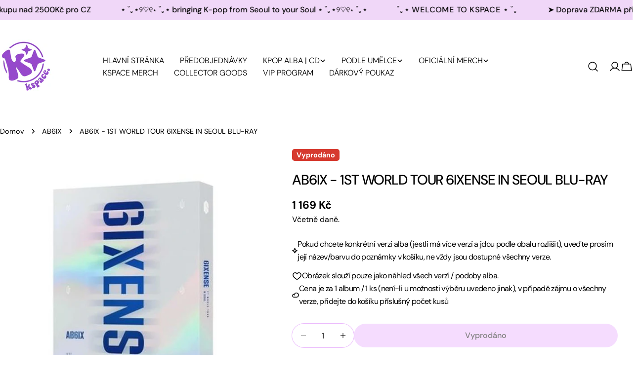

--- FILE ---
content_type: text/html; charset=utf-8
request_url: https://www.kspaceproject.com/products/ab6ix-1st-world-tour-6ixense-in-seoul-blu-ray
body_size: 77579
content:
<!doctype html>
<html
  class="no-js"
  lang="cs"
  
>
  <head>
    <meta charset="utf-8">
    <meta http-equiv="X-UA-Compatible" content="IE=edge">
    <meta name="viewport" content="width=device-width,initial-scale=1">
    <meta name="theme-color" content="">
    <link rel="canonical" href="https://www.kspaceproject.com/products/ab6ix-1st-world-tour-6ixense-in-seoul-blu-ray">
    <link rel="preconnect" href="https://cdn.shopify.com" crossorigin><link rel="icon" type="image/png" href="//www.kspaceproject.com/cdn/shop/files/KSPACE_LOGO.png?crop=center&height=32&v=1739651937&width=32"><link rel="preconnect" href="https://fonts.shopifycdn.com" crossorigin><title>AB6IX - 1ST WORLD TOUR 6IXENSE IN SEOUL BLU-RAY &ndash; KSPACE</title>

    
      <meta name="description" content="FF Company Datum vydání: 10.06.2020 Médium: Blu-ray Distributor: Jižní Korea   • Dostupnost: u dodavatele (Jižní Korea) • Bude u Vás: do 7-14 pracovních dnů od objednání   *Vaše objednávky se počítají do HANTEO A GAON music charts     *Vaše objednávka/varianta produktu může být zrušena z důvodu předčasného vyprodání *v">
    


<meta property="og:site_name" content="KSPACE">
<meta property="og:url" content="https://www.kspaceproject.com/products/ab6ix-1st-world-tour-6ixense-in-seoul-blu-ray">
<meta property="og:title" content="AB6IX - 1ST WORLD TOUR 6IXENSE IN SEOUL BLU-RAY">
<meta property="og:type" content="product">
<meta property="og:description" content="FF Company Datum vydání: 10.06.2020 Médium: Blu-ray Distributor: Jižní Korea   • Dostupnost: u dodavatele (Jižní Korea) • Bude u Vás: do 7-14 pracovních dnů od objednání   *Vaše objednávky se počítají do HANTEO A GAON music charts     *Vaše objednávka/varianta produktu může být zrušena z důvodu předčasného vyprodání *v"><meta property="og:image" content="http://www.kspaceproject.com/cdn/shop/products/image_625635af-9d43-4947-be82-18a43d902630.jpg?v=1645802566">
  <meta property="og:image:secure_url" content="https://www.kspaceproject.com/cdn/shop/products/image_625635af-9d43-4947-be82-18a43d902630.jpg?v=1645802566">
  <meta property="og:image:width" content="1280">
  <meta property="og:image:height" content="1280"><meta property="og:price:amount" content="1,169">
  <meta property="og:price:currency" content="CZK"><meta name="twitter:site" content="@#"><meta name="twitter:card" content="summary_large_image">
<meta name="twitter:title" content="AB6IX - 1ST WORLD TOUR 6IXENSE IN SEOUL BLU-RAY">
<meta name="twitter:description" content="FF Company Datum vydání: 10.06.2020 Médium: Blu-ray Distributor: Jižní Korea   • Dostupnost: u dodavatele (Jižní Korea) • Bude u Vás: do 7-14 pracovních dnů od objednání   *Vaše objednávky se počítají do HANTEO A GAON music charts     *Vaše objednávka/varianta produktu může být zrušena z důvodu předčasného vyprodání *v">

<style data-shopify>
  @font-face {
  font-family: "DM Sans";
  font-weight: 400;
  font-style: normal;
  font-display: swap;
  src: url("//www.kspaceproject.com/cdn/fonts/dm_sans/dmsans_n4.ec80bd4dd7e1a334c969c265873491ae56018d72.woff2") format("woff2"),
       url("//www.kspaceproject.com/cdn/fonts/dm_sans/dmsans_n4.87bdd914d8a61247b911147ae68e754d695c58a6.woff") format("woff");
}

  @font-face {
  font-family: "DM Sans";
  font-weight: 400;
  font-style: italic;
  font-display: swap;
  src: url("//www.kspaceproject.com/cdn/fonts/dm_sans/dmsans_i4.b8fe05e69ee95d5a53155c346957d8cbf5081c1a.woff2") format("woff2"),
       url("//www.kspaceproject.com/cdn/fonts/dm_sans/dmsans_i4.403fe28ee2ea63e142575c0aa47684d65f8c23a0.woff") format("woff");
}

  @font-face {
  font-family: "DM Sans";
  font-weight: 500;
  font-style: normal;
  font-display: swap;
  src: url("//www.kspaceproject.com/cdn/fonts/dm_sans/dmsans_n5.8a0f1984c77eb7186ceb87c4da2173ff65eb012e.woff2") format("woff2"),
       url("//www.kspaceproject.com/cdn/fonts/dm_sans/dmsans_n5.9ad2e755a89e15b3d6c53259daad5fc9609888e6.woff") format("woff");
}

  @font-face {
  font-family: "DM Sans";
  font-weight: 500;
  font-style: italic;
  font-display: swap;
  src: url("//www.kspaceproject.com/cdn/fonts/dm_sans/dmsans_i5.8654104650c013677e3def7db9b31bfbaa34e59a.woff2") format("woff2"),
       url("//www.kspaceproject.com/cdn/fonts/dm_sans/dmsans_i5.a0dc844d8a75a4232f255fc600ad5a295572bed9.woff") format("woff");
}

  @font-face {
  font-family: "DM Sans";
  font-weight: 700;
  font-style: normal;
  font-display: swap;
  src: url("//www.kspaceproject.com/cdn/fonts/dm_sans/dmsans_n7.97e21d81502002291ea1de8aefb79170c6946ce5.woff2") format("woff2"),
       url("//www.kspaceproject.com/cdn/fonts/dm_sans/dmsans_n7.af5c214f5116410ca1d53a2090665620e78e2e1b.woff") format("woff");
}

  @font-face {
  font-family: "DM Sans";
  font-weight: 700;
  font-style: italic;
  font-display: swap;
  src: url("//www.kspaceproject.com/cdn/fonts/dm_sans/dmsans_i7.52b57f7d7342eb7255084623d98ab83fd96e7f9b.woff2") format("woff2"),
       url("//www.kspaceproject.com/cdn/fonts/dm_sans/dmsans_i7.d5e14ef18a1d4a8ce78a4187580b4eb1759c2eda.woff") format("woff");
}

  @font-face {
  font-family: "DM Sans";
  font-weight: 500;
  font-style: normal;
  font-display: swap;
  src: url("//www.kspaceproject.com/cdn/fonts/dm_sans/dmsans_n5.8a0f1984c77eb7186ceb87c4da2173ff65eb012e.woff2") format("woff2"),
       url("//www.kspaceproject.com/cdn/fonts/dm_sans/dmsans_n5.9ad2e755a89e15b3d6c53259daad5fc9609888e6.woff") format("woff");
}

  @font-face {
  font-family: "DM Sans";
  font-weight: 500;
  font-style: normal;
  font-display: swap;
  src: url("//www.kspaceproject.com/cdn/fonts/dm_sans/dmsans_n5.8a0f1984c77eb7186ceb87c4da2173ff65eb012e.woff2") format("woff2"),
       url("//www.kspaceproject.com/cdn/fonts/dm_sans/dmsans_n5.9ad2e755a89e15b3d6c53259daad5fc9609888e6.woff") format("woff");
}

  @font-face {
  font-family: "DM Sans";
  font-weight: 500;
  font-style: italic;
  font-display: swap;
  src: url("//www.kspaceproject.com/cdn/fonts/dm_sans/dmsans_i5.8654104650c013677e3def7db9b31bfbaa34e59a.woff2") format("woff2"),
       url("//www.kspaceproject.com/cdn/fonts/dm_sans/dmsans_i5.a0dc844d8a75a4232f255fc600ad5a295572bed9.woff") format("woff");
}

  @font-face {
  font-family: "DM Sans";
  font-weight: 500;
  font-style: normal;
  font-display: swap;
  src: url("//www.kspaceproject.com/cdn/fonts/dm_sans/dmsans_n5.8a0f1984c77eb7186ceb87c4da2173ff65eb012e.woff2") format("woff2"),
       url("//www.kspaceproject.com/cdn/fonts/dm_sans/dmsans_n5.9ad2e755a89e15b3d6c53259daad5fc9609888e6.woff") format("woff");
}
@font-face {
  font-family: "DM Sans";
  font-weight: 500;
  font-style: normal;
  font-display: swap;
  src: url("//www.kspaceproject.com/cdn/fonts/dm_sans/dmsans_n5.8a0f1984c77eb7186ceb87c4da2173ff65eb012e.woff2") format("woff2"),
       url("//www.kspaceproject.com/cdn/fonts/dm_sans/dmsans_n5.9ad2e755a89e15b3d6c53259daad5fc9609888e6.woff") format("woff");
}
@font-face {
  font-family: "DM Sans";
  font-weight: 500;
  font-style: normal;
  font-display: swap;
  src: url("//www.kspaceproject.com/cdn/fonts/dm_sans/dmsans_n5.8a0f1984c77eb7186ceb87c4da2173ff65eb012e.woff2") format("woff2"),
       url("//www.kspaceproject.com/cdn/fonts/dm_sans/dmsans_n5.9ad2e755a89e15b3d6c53259daad5fc9609888e6.woff") format("woff");
}
@font-face {
  font-family: "DM Sans";
  font-weight: 300;
  font-style: normal;
  font-display: swap;
  src: url("//www.kspaceproject.com/cdn/fonts/dm_sans/dmsans_n3.d218434bb518134511e5205d90c23cfb8a1b261b.woff2") format("woff2"),
       url("//www.kspaceproject.com/cdn/fonts/dm_sans/dmsans_n3.0c324a11de656e0e3f656188ad5de9ff34f70c04.woff") format("woff");
}


  
    :root,
.color-scheme-1 {
      --color-background: 255,255,255;
      --color-secondary-background: 240,206,255;
      --color-primary: 214,58,47;
      --color-text-heading: 0,0,0;
      --color-foreground: 0,0,0;
      --color-border: 234,184,252;
      --color-button: 234,184,252;
      --color-button-text: 0,0,0;
      --color-secondary-button: 236,183,255;
      --color-secondary-button-border: 236,183,255;
      --color-secondary-button-text: 0,0,0;
      --color-button-hover-background: 245,228,252;
      --color-button-hover-text: 0,0,0;
      --color-button-before: #ffffff;
      --color-field: 236,183,255;
      --color-field-text: 0,0,0;
      --color-link: 0,0,0;
      --color-link-hover: 0,0,0;
      --color-product-price-sale: 214,58,47;
      --color-foreground-lighten-60: #666666;
      --color-foreground-lighten-19: #cfcfcf;
    }
    @media (min-width: 768px) {
      body .desktop-color-scheme-1 {
        --color-background: 255,255,255;
      --color-secondary-background: 240,206,255;
      --color-primary: 214,58,47;
      --color-text-heading: 0,0,0;
      --color-foreground: 0,0,0;
      --color-border: 234,184,252;
      --color-button: 234,184,252;
      --color-button-text: 0,0,0;
      --color-secondary-button: 236,183,255;
      --color-secondary-button-border: 236,183,255;
      --color-secondary-button-text: 0,0,0;
      --color-button-hover-background: 245,228,252;
      --color-button-hover-text: 0,0,0;
      --color-button-before: #ffffff;
      --color-field: 236,183,255;
      --color-field-text: 0,0,0;
      --color-link: 0,0,0;
      --color-link-hover: 0,0,0;
      --color-product-price-sale: 214,58,47;
      --color-foreground-lighten-60: #666666;
      --color-foreground-lighten-19: #cfcfcf;
        color: rgb(var(--color-foreground));
        background-color: rgb(var(--color-background));
      }
    }
    @media (max-width: 767px) {
      body .mobile-color-scheme-1 {
        --color-background: 255,255,255;
      --color-secondary-background: 240,206,255;
      --color-primary: 214,58,47;
      --color-text-heading: 0,0,0;
      --color-foreground: 0,0,0;
      --color-border: 234,184,252;
      --color-button: 234,184,252;
      --color-button-text: 0,0,0;
      --color-secondary-button: 236,183,255;
      --color-secondary-button-border: 236,183,255;
      --color-secondary-button-text: 0,0,0;
      --color-button-hover-background: 245,228,252;
      --color-button-hover-text: 0,0,0;
      --color-button-before: #ffffff;
      --color-field: 236,183,255;
      --color-field-text: 0,0,0;
      --color-link: 0,0,0;
      --color-link-hover: 0,0,0;
      --color-product-price-sale: 214,58,47;
      --color-foreground-lighten-60: #666666;
      --color-foreground-lighten-19: #cfcfcf;
        color: rgb(var(--color-foreground));
        background-color: rgb(var(--color-background));
      }
    }
  
    
.color-scheme-2 {
      --color-background: 243,238,234;
      --color-secondary-background: 243,238,234;
      --color-primary: 214,58,47;
      --color-text-heading: 0,0,0;
      --color-foreground: 0,0,0;
      --color-border: 198,191,177;
      --color-button: 0,0,0;
      --color-button-text: 255,255,255;
      --color-secondary-button: 255,255,255;
      --color-secondary-button-border: 230,230,230;
      --color-secondary-button-text: 0,0,0;
      --color-button-hover-background: 0,0,0;
      --color-button-hover-text: 255,255,255;
      --color-button-before: #333333;
      --color-field: 255,255,255;
      --color-field-text: 0,0,0;
      --color-link: 0,0,0;
      --color-link-hover: 0,0,0;
      --color-product-price-sale: 214,58,47;
      --color-foreground-lighten-60: #615f5e;
      --color-foreground-lighten-19: #c5c1be;
    }
    @media (min-width: 768px) {
      body .desktop-color-scheme-2 {
        --color-background: 243,238,234;
      --color-secondary-background: 243,238,234;
      --color-primary: 214,58,47;
      --color-text-heading: 0,0,0;
      --color-foreground: 0,0,0;
      --color-border: 198,191,177;
      --color-button: 0,0,0;
      --color-button-text: 255,255,255;
      --color-secondary-button: 255,255,255;
      --color-secondary-button-border: 230,230,230;
      --color-secondary-button-text: 0,0,0;
      --color-button-hover-background: 0,0,0;
      --color-button-hover-text: 255,255,255;
      --color-button-before: #333333;
      --color-field: 255,255,255;
      --color-field-text: 0,0,0;
      --color-link: 0,0,0;
      --color-link-hover: 0,0,0;
      --color-product-price-sale: 214,58,47;
      --color-foreground-lighten-60: #615f5e;
      --color-foreground-lighten-19: #c5c1be;
        color: rgb(var(--color-foreground));
        background-color: rgb(var(--color-background));
      }
    }
    @media (max-width: 767px) {
      body .mobile-color-scheme-2 {
        --color-background: 243,238,234;
      --color-secondary-background: 243,238,234;
      --color-primary: 214,58,47;
      --color-text-heading: 0,0,0;
      --color-foreground: 0,0,0;
      --color-border: 198,191,177;
      --color-button: 0,0,0;
      --color-button-text: 255,255,255;
      --color-secondary-button: 255,255,255;
      --color-secondary-button-border: 230,230,230;
      --color-secondary-button-text: 0,0,0;
      --color-button-hover-background: 0,0,0;
      --color-button-hover-text: 255,255,255;
      --color-button-before: #333333;
      --color-field: 255,255,255;
      --color-field-text: 0,0,0;
      --color-link: 0,0,0;
      --color-link-hover: 0,0,0;
      --color-product-price-sale: 214,58,47;
      --color-foreground-lighten-60: #615f5e;
      --color-foreground-lighten-19: #c5c1be;
        color: rgb(var(--color-foreground));
        background-color: rgb(var(--color-background));
      }
    }
  
    
.color-scheme-3 {
      --color-background: 245,245,245;
      --color-secondary-background: 247,247,247;
      --color-primary: 214,58,47;
      --color-text-heading: 0,0,0;
      --color-foreground: 0,0,0;
      --color-border: 247,247,247;
      --color-button: 233,233,233;
      --color-button-text: 0,0,0;
      --color-secondary-button: 0,0,0;
      --color-secondary-button-border: 0,0,0;
      --color-secondary-button-text: 255,255,255;
      --color-button-hover-background: 0,0,0;
      --color-button-hover-text: 255,255,255;
      --color-button-before: #333333;
      --color-field: 255,255,255;
      --color-field-text: 0,0,0;
      --color-link: 0,0,0;
      --color-link-hover: 0,0,0;
      --color-product-price-sale: 214,58,47;
      --color-foreground-lighten-60: #626262;
      --color-foreground-lighten-19: #c6c6c6;
    }
    @media (min-width: 768px) {
      body .desktop-color-scheme-3 {
        --color-background: 245,245,245;
      --color-secondary-background: 247,247,247;
      --color-primary: 214,58,47;
      --color-text-heading: 0,0,0;
      --color-foreground: 0,0,0;
      --color-border: 247,247,247;
      --color-button: 233,233,233;
      --color-button-text: 0,0,0;
      --color-secondary-button: 0,0,0;
      --color-secondary-button-border: 0,0,0;
      --color-secondary-button-text: 255,255,255;
      --color-button-hover-background: 0,0,0;
      --color-button-hover-text: 255,255,255;
      --color-button-before: #333333;
      --color-field: 255,255,255;
      --color-field-text: 0,0,0;
      --color-link: 0,0,0;
      --color-link-hover: 0,0,0;
      --color-product-price-sale: 214,58,47;
      --color-foreground-lighten-60: #626262;
      --color-foreground-lighten-19: #c6c6c6;
        color: rgb(var(--color-foreground));
        background-color: rgb(var(--color-background));
      }
    }
    @media (max-width: 767px) {
      body .mobile-color-scheme-3 {
        --color-background: 245,245,245;
      --color-secondary-background: 247,247,247;
      --color-primary: 214,58,47;
      --color-text-heading: 0,0,0;
      --color-foreground: 0,0,0;
      --color-border: 247,247,247;
      --color-button: 233,233,233;
      --color-button-text: 0,0,0;
      --color-secondary-button: 0,0,0;
      --color-secondary-button-border: 0,0,0;
      --color-secondary-button-text: 255,255,255;
      --color-button-hover-background: 0,0,0;
      --color-button-hover-text: 255,255,255;
      --color-button-before: #333333;
      --color-field: 255,255,255;
      --color-field-text: 0,0,0;
      --color-link: 0,0,0;
      --color-link-hover: 0,0,0;
      --color-product-price-sale: 214,58,47;
      --color-foreground-lighten-60: #626262;
      --color-foreground-lighten-19: #c6c6c6;
        color: rgb(var(--color-foreground));
        background-color: rgb(var(--color-background));
      }
    }
  
    
.color-scheme-4 {
      --color-background: 253,231,253;
      --color-secondary-background: 247,247,247;
      --color-primary: 214,58,47;
      --color-text-heading: 0,0,0;
      --color-foreground: 0,0,0;
      --color-border: 230,230,230;
      --color-button: 0,0,0;
      --color-button-text: 255,255,255;
      --color-secondary-button: 224,177,253;
      --color-secondary-button-border: 233,233,233;
      --color-secondary-button-text: 0,0,0;
      --color-button-hover-background: 0,0,0;
      --color-button-hover-text: 255,255,255;
      --color-button-before: #333333;
      --color-field: 245,245,245;
      --color-field-text: 0,0,0;
      --color-link: 0,0,0;
      --color-link-hover: 0,0,0;
      --color-product-price-sale: 214,58,47;
      --color-foreground-lighten-60: #655c65;
      --color-foreground-lighten-19: #cdbbcd;
    }
    @media (min-width: 768px) {
      body .desktop-color-scheme-4 {
        --color-background: 253,231,253;
      --color-secondary-background: 247,247,247;
      --color-primary: 214,58,47;
      --color-text-heading: 0,0,0;
      --color-foreground: 0,0,0;
      --color-border: 230,230,230;
      --color-button: 0,0,0;
      --color-button-text: 255,255,255;
      --color-secondary-button: 224,177,253;
      --color-secondary-button-border: 233,233,233;
      --color-secondary-button-text: 0,0,0;
      --color-button-hover-background: 0,0,0;
      --color-button-hover-text: 255,255,255;
      --color-button-before: #333333;
      --color-field: 245,245,245;
      --color-field-text: 0,0,0;
      --color-link: 0,0,0;
      --color-link-hover: 0,0,0;
      --color-product-price-sale: 214,58,47;
      --color-foreground-lighten-60: #655c65;
      --color-foreground-lighten-19: #cdbbcd;
        color: rgb(var(--color-foreground));
        background-color: rgb(var(--color-background));
      }
    }
    @media (max-width: 767px) {
      body .mobile-color-scheme-4 {
        --color-background: 253,231,253;
      --color-secondary-background: 247,247,247;
      --color-primary: 214,58,47;
      --color-text-heading: 0,0,0;
      --color-foreground: 0,0,0;
      --color-border: 230,230,230;
      --color-button: 0,0,0;
      --color-button-text: 255,255,255;
      --color-secondary-button: 224,177,253;
      --color-secondary-button-border: 233,233,233;
      --color-secondary-button-text: 0,0,0;
      --color-button-hover-background: 0,0,0;
      --color-button-hover-text: 255,255,255;
      --color-button-before: #333333;
      --color-field: 245,245,245;
      --color-field-text: 0,0,0;
      --color-link: 0,0,0;
      --color-link-hover: 0,0,0;
      --color-product-price-sale: 214,58,47;
      --color-foreground-lighten-60: #655c65;
      --color-foreground-lighten-19: #cdbbcd;
        color: rgb(var(--color-foreground));
        background-color: rgb(var(--color-background));
      }
    }
  
    
.color-scheme-inverse {
      --color-background: 240,215,248;
      --color-secondary-background: 0,0,0;
      --color-primary: 214,58,47;
      --color-text-heading: 0,0,0;
      --color-foreground: 0,0,0;
      --color-border: 255,255,255;
      --color-button: 255,255,255;
      --color-button-text: 0,0,0;
      --color-secondary-button: 255,255,255;
      --color-secondary-button-border: 230,230,230;
      --color-secondary-button-text: 0,0,0;
      --color-button-hover-background: 0,0,0;
      --color-button-hover-text: 255,255,255;
      --color-button-before: #333333;
      --color-field: 255,255,255;
      --color-field-text: 0,0,0;
      --color-link: 0,0,0;
      --color-link-hover: 0,0,0;
      --color-product-price-sale: 214,58,47;
      --color-foreground-lighten-60: #605663;
      --color-foreground-lighten-19: #c2aec9;
    }
    @media (min-width: 768px) {
      body .desktop-color-scheme-inverse {
        --color-background: 240,215,248;
      --color-secondary-background: 0,0,0;
      --color-primary: 214,58,47;
      --color-text-heading: 0,0,0;
      --color-foreground: 0,0,0;
      --color-border: 255,255,255;
      --color-button: 255,255,255;
      --color-button-text: 0,0,0;
      --color-secondary-button: 255,255,255;
      --color-secondary-button-border: 230,230,230;
      --color-secondary-button-text: 0,0,0;
      --color-button-hover-background: 0,0,0;
      --color-button-hover-text: 255,255,255;
      --color-button-before: #333333;
      --color-field: 255,255,255;
      --color-field-text: 0,0,0;
      --color-link: 0,0,0;
      --color-link-hover: 0,0,0;
      --color-product-price-sale: 214,58,47;
      --color-foreground-lighten-60: #605663;
      --color-foreground-lighten-19: #c2aec9;
        color: rgb(var(--color-foreground));
        background-color: rgb(var(--color-background));
      }
    }
    @media (max-width: 767px) {
      body .mobile-color-scheme-inverse {
        --color-background: 240,215,248;
      --color-secondary-background: 0,0,0;
      --color-primary: 214,58,47;
      --color-text-heading: 0,0,0;
      --color-foreground: 0,0,0;
      --color-border: 255,255,255;
      --color-button: 255,255,255;
      --color-button-text: 0,0,0;
      --color-secondary-button: 255,255,255;
      --color-secondary-button-border: 230,230,230;
      --color-secondary-button-text: 0,0,0;
      --color-button-hover-background: 0,0,0;
      --color-button-hover-text: 255,255,255;
      --color-button-before: #333333;
      --color-field: 255,255,255;
      --color-field-text: 0,0,0;
      --color-link: 0,0,0;
      --color-link-hover: 0,0,0;
      --color-product-price-sale: 214,58,47;
      --color-foreground-lighten-60: #605663;
      --color-foreground-lighten-19: #c2aec9;
        color: rgb(var(--color-foreground));
        background-color: rgb(var(--color-background));
      }
    }
  
    
.color-scheme-6 {
      --color-background: 244,228,227;
      --color-secondary-background: 243,238,234;
      --color-primary: 214,58,47;
      --color-text-heading: 0,0,0;
      --color-foreground: 0,0,0;
      --color-border: 198,191,177;
      --color-button: 0,0,0;
      --color-button-text: 255,255,255;
      --color-secondary-button: 255,255,255;
      --color-secondary-button-border: 230,230,230;
      --color-secondary-button-text: 0,0,0;
      --color-button-hover-background: 0,0,0;
      --color-button-hover-text: 255,255,255;
      --color-button-before: #333333;
      --color-field: 255,255,255;
      --color-field-text: 0,0,0;
      --color-link: 0,0,0;
      --color-link-hover: 0,0,0;
      --color-product-price-sale: 214,58,47;
      --color-foreground-lighten-60: #625b5b;
      --color-foreground-lighten-19: #c6b9b8;
    }
    @media (min-width: 768px) {
      body .desktop-color-scheme-6 {
        --color-background: 244,228,227;
      --color-secondary-background: 243,238,234;
      --color-primary: 214,58,47;
      --color-text-heading: 0,0,0;
      --color-foreground: 0,0,0;
      --color-border: 198,191,177;
      --color-button: 0,0,0;
      --color-button-text: 255,255,255;
      --color-secondary-button: 255,255,255;
      --color-secondary-button-border: 230,230,230;
      --color-secondary-button-text: 0,0,0;
      --color-button-hover-background: 0,0,0;
      --color-button-hover-text: 255,255,255;
      --color-button-before: #333333;
      --color-field: 255,255,255;
      --color-field-text: 0,0,0;
      --color-link: 0,0,0;
      --color-link-hover: 0,0,0;
      --color-product-price-sale: 214,58,47;
      --color-foreground-lighten-60: #625b5b;
      --color-foreground-lighten-19: #c6b9b8;
        color: rgb(var(--color-foreground));
        background-color: rgb(var(--color-background));
      }
    }
    @media (max-width: 767px) {
      body .mobile-color-scheme-6 {
        --color-background: 244,228,227;
      --color-secondary-background: 243,238,234;
      --color-primary: 214,58,47;
      --color-text-heading: 0,0,0;
      --color-foreground: 0,0,0;
      --color-border: 198,191,177;
      --color-button: 0,0,0;
      --color-button-text: 255,255,255;
      --color-secondary-button: 255,255,255;
      --color-secondary-button-border: 230,230,230;
      --color-secondary-button-text: 0,0,0;
      --color-button-hover-background: 0,0,0;
      --color-button-hover-text: 255,255,255;
      --color-button-before: #333333;
      --color-field: 255,255,255;
      --color-field-text: 0,0,0;
      --color-link: 0,0,0;
      --color-link-hover: 0,0,0;
      --color-product-price-sale: 214,58,47;
      --color-foreground-lighten-60: #625b5b;
      --color-foreground-lighten-19: #c6b9b8;
        color: rgb(var(--color-foreground));
        background-color: rgb(var(--color-background));
      }
    }
  
    
.color-scheme-7 {
      --color-background: 255,255,255;
      --color-secondary-background: 233,233,233;
      --color-primary: 214,58,47;
      --color-text-heading: 0,0,0;
      --color-foreground: 0,0,0;
      --color-border: 230,230,230;
      --color-button: 0,0,0;
      --color-button-text: 255,255,255;
      --color-secondary-button: 233,233,233;
      --color-secondary-button-border: 233,233,233;
      --color-secondary-button-text: 0,0,0;
      --color-button-hover-background: 0,0,0;
      --color-button-hover-text: 255,255,255;
      --color-button-before: #333333;
      --color-field: 245,245,245;
      --color-field-text: 0,0,0;
      --color-link: 0,0,0;
      --color-link-hover: 0,0,0;
      --color-product-price-sale: 214,58,47;
      --color-foreground-lighten-60: #666666;
      --color-foreground-lighten-19: #cfcfcf;
    }
    @media (min-width: 768px) {
      body .desktop-color-scheme-7 {
        --color-background: 255,255,255;
      --color-secondary-background: 233,233,233;
      --color-primary: 214,58,47;
      --color-text-heading: 0,0,0;
      --color-foreground: 0,0,0;
      --color-border: 230,230,230;
      --color-button: 0,0,0;
      --color-button-text: 255,255,255;
      --color-secondary-button: 233,233,233;
      --color-secondary-button-border: 233,233,233;
      --color-secondary-button-text: 0,0,0;
      --color-button-hover-background: 0,0,0;
      --color-button-hover-text: 255,255,255;
      --color-button-before: #333333;
      --color-field: 245,245,245;
      --color-field-text: 0,0,0;
      --color-link: 0,0,0;
      --color-link-hover: 0,0,0;
      --color-product-price-sale: 214,58,47;
      --color-foreground-lighten-60: #666666;
      --color-foreground-lighten-19: #cfcfcf;
        color: rgb(var(--color-foreground));
        background-color: rgb(var(--color-background));
      }
    }
    @media (max-width: 767px) {
      body .mobile-color-scheme-7 {
        --color-background: 255,255,255;
      --color-secondary-background: 233,233,233;
      --color-primary: 214,58,47;
      --color-text-heading: 0,0,0;
      --color-foreground: 0,0,0;
      --color-border: 230,230,230;
      --color-button: 0,0,0;
      --color-button-text: 255,255,255;
      --color-secondary-button: 233,233,233;
      --color-secondary-button-border: 233,233,233;
      --color-secondary-button-text: 0,0,0;
      --color-button-hover-background: 0,0,0;
      --color-button-hover-text: 255,255,255;
      --color-button-before: #333333;
      --color-field: 245,245,245;
      --color-field-text: 0,0,0;
      --color-link: 0,0,0;
      --color-link-hover: 0,0,0;
      --color-product-price-sale: 214,58,47;
      --color-foreground-lighten-60: #666666;
      --color-foreground-lighten-19: #cfcfcf;
        color: rgb(var(--color-foreground));
        background-color: rgb(var(--color-background));
      }
    }
  
    
.color-scheme-8 {
      --color-background: 248,175,246;
      --color-secondary-background: 247,247,247;
      --color-primary: 214,58,47;
      --color-text-heading: 0,0,0;
      --color-foreground: 0,0,0;
      --color-border: 230,230,230;
      --color-button: 0,0,0;
      --color-button-text: 255,255,255;
      --color-secondary-button: 233,233,233;
      --color-secondary-button-border: 233,233,233;
      --color-secondary-button-text: 0,0,0;
      --color-button-hover-background: 0,0,0;
      --color-button-hover-text: 255,255,255;
      --color-button-before: #333333;
      --color-field: 245,245,245;
      --color-field-text: 0,0,0;
      --color-link: 0,0,0;
      --color-link-hover: 0,0,0;
      --color-product-price-sale: 214,58,47;
      --color-foreground-lighten-60: #634662;
      --color-foreground-lighten-19: #c98ec7;
    }
    @media (min-width: 768px) {
      body .desktop-color-scheme-8 {
        --color-background: 248,175,246;
      --color-secondary-background: 247,247,247;
      --color-primary: 214,58,47;
      --color-text-heading: 0,0,0;
      --color-foreground: 0,0,0;
      --color-border: 230,230,230;
      --color-button: 0,0,0;
      --color-button-text: 255,255,255;
      --color-secondary-button: 233,233,233;
      --color-secondary-button-border: 233,233,233;
      --color-secondary-button-text: 0,0,0;
      --color-button-hover-background: 0,0,0;
      --color-button-hover-text: 255,255,255;
      --color-button-before: #333333;
      --color-field: 245,245,245;
      --color-field-text: 0,0,0;
      --color-link: 0,0,0;
      --color-link-hover: 0,0,0;
      --color-product-price-sale: 214,58,47;
      --color-foreground-lighten-60: #634662;
      --color-foreground-lighten-19: #c98ec7;
        color: rgb(var(--color-foreground));
        background-color: rgb(var(--color-background));
      }
    }
    @media (max-width: 767px) {
      body .mobile-color-scheme-8 {
        --color-background: 248,175,246;
      --color-secondary-background: 247,247,247;
      --color-primary: 214,58,47;
      --color-text-heading: 0,0,0;
      --color-foreground: 0,0,0;
      --color-border: 230,230,230;
      --color-button: 0,0,0;
      --color-button-text: 255,255,255;
      --color-secondary-button: 233,233,233;
      --color-secondary-button-border: 233,233,233;
      --color-secondary-button-text: 0,0,0;
      --color-button-hover-background: 0,0,0;
      --color-button-hover-text: 255,255,255;
      --color-button-before: #333333;
      --color-field: 245,245,245;
      --color-field-text: 0,0,0;
      --color-link: 0,0,0;
      --color-link-hover: 0,0,0;
      --color-product-price-sale: 214,58,47;
      --color-foreground-lighten-60: #634662;
      --color-foreground-lighten-19: #c98ec7;
        color: rgb(var(--color-foreground));
        background-color: rgb(var(--color-background));
      }
    }
  
    
.color-scheme-9 {
      --color-background: 255,255,255;
      --color-secondary-background: 245,245,245;
      --color-primary: 214,58,47;
      --color-text-heading: 0,0,0;
      --color-foreground: 0,0,0;
      --color-border: 230,230,230;
      --color-button: 0,0,0;
      --color-button-text: 255,255,255;
      --color-secondary-button: 255,255,255;
      --color-secondary-button-border: 204,204,204;
      --color-secondary-button-text: 0,0,0;
      --color-button-hover-background: 0,0,0;
      --color-button-hover-text: 255,255,255;
      --color-button-before: #333333;
      --color-field: 245,245,245;
      --color-field-text: 0,0,0;
      --color-link: 0,0,0;
      --color-link-hover: 0,0,0;
      --color-product-price-sale: 214,58,47;
      --color-foreground-lighten-60: #666666;
      --color-foreground-lighten-19: #cfcfcf;
    }
    @media (min-width: 768px) {
      body .desktop-color-scheme-9 {
        --color-background: 255,255,255;
      --color-secondary-background: 245,245,245;
      --color-primary: 214,58,47;
      --color-text-heading: 0,0,0;
      --color-foreground: 0,0,0;
      --color-border: 230,230,230;
      --color-button: 0,0,0;
      --color-button-text: 255,255,255;
      --color-secondary-button: 255,255,255;
      --color-secondary-button-border: 204,204,204;
      --color-secondary-button-text: 0,0,0;
      --color-button-hover-background: 0,0,0;
      --color-button-hover-text: 255,255,255;
      --color-button-before: #333333;
      --color-field: 245,245,245;
      --color-field-text: 0,0,0;
      --color-link: 0,0,0;
      --color-link-hover: 0,0,0;
      --color-product-price-sale: 214,58,47;
      --color-foreground-lighten-60: #666666;
      --color-foreground-lighten-19: #cfcfcf;
        color: rgb(var(--color-foreground));
        background-color: rgb(var(--color-background));
      }
    }
    @media (max-width: 767px) {
      body .mobile-color-scheme-9 {
        --color-background: 255,255,255;
      --color-secondary-background: 245,245,245;
      --color-primary: 214,58,47;
      --color-text-heading: 0,0,0;
      --color-foreground: 0,0,0;
      --color-border: 230,230,230;
      --color-button: 0,0,0;
      --color-button-text: 255,255,255;
      --color-secondary-button: 255,255,255;
      --color-secondary-button-border: 204,204,204;
      --color-secondary-button-text: 0,0,0;
      --color-button-hover-background: 0,0,0;
      --color-button-hover-text: 255,255,255;
      --color-button-before: #333333;
      --color-field: 245,245,245;
      --color-field-text: 0,0,0;
      --color-link: 0,0,0;
      --color-link-hover: 0,0,0;
      --color-product-price-sale: 214,58,47;
      --color-foreground-lighten-60: #666666;
      --color-foreground-lighten-19: #cfcfcf;
        color: rgb(var(--color-foreground));
        background-color: rgb(var(--color-background));
      }
    }
  
    
.color-scheme-10 {
      --color-background: 253,249,255;
      --color-secondary-background: 247,247,247;
      --color-primary: 214,58,47;
      --color-text-heading: 0,0,0;
      --color-foreground: 0,0,0;
      --color-border: 230,230,230;
      --color-button: 185,119,253;
      --color-button-text: 255,255,255;
      --color-secondary-button: 233,233,233;
      --color-secondary-button-border: 233,233,233;
      --color-secondary-button-text: 185,119,253;
      --color-button-hover-background: 185,119,253;
      --color-button-hover-text: 255,255,255;
      --color-button-before: #eddcfe;
      --color-field: 245,245,245;
      --color-field-text: 185,119,253;
      --color-link: 0,0,0;
      --color-link-hover: 0,0,0;
      --color-product-price-sale: 214,58,47;
      --color-foreground-lighten-60: #656466;
      --color-foreground-lighten-19: #cdcacf;
    }
    @media (min-width: 768px) {
      body .desktop-color-scheme-10 {
        --color-background: 253,249,255;
      --color-secondary-background: 247,247,247;
      --color-primary: 214,58,47;
      --color-text-heading: 0,0,0;
      --color-foreground: 0,0,0;
      --color-border: 230,230,230;
      --color-button: 185,119,253;
      --color-button-text: 255,255,255;
      --color-secondary-button: 233,233,233;
      --color-secondary-button-border: 233,233,233;
      --color-secondary-button-text: 185,119,253;
      --color-button-hover-background: 185,119,253;
      --color-button-hover-text: 255,255,255;
      --color-button-before: #eddcfe;
      --color-field: 245,245,245;
      --color-field-text: 185,119,253;
      --color-link: 0,0,0;
      --color-link-hover: 0,0,0;
      --color-product-price-sale: 214,58,47;
      --color-foreground-lighten-60: #656466;
      --color-foreground-lighten-19: #cdcacf;
        color: rgb(var(--color-foreground));
        background-color: rgb(var(--color-background));
      }
    }
    @media (max-width: 767px) {
      body .mobile-color-scheme-10 {
        --color-background: 253,249,255;
      --color-secondary-background: 247,247,247;
      --color-primary: 214,58,47;
      --color-text-heading: 0,0,0;
      --color-foreground: 0,0,0;
      --color-border: 230,230,230;
      --color-button: 185,119,253;
      --color-button-text: 255,255,255;
      --color-secondary-button: 233,233,233;
      --color-secondary-button-border: 233,233,233;
      --color-secondary-button-text: 185,119,253;
      --color-button-hover-background: 185,119,253;
      --color-button-hover-text: 255,255,255;
      --color-button-before: #eddcfe;
      --color-field: 245,245,245;
      --color-field-text: 185,119,253;
      --color-link: 0,0,0;
      --color-link-hover: 0,0,0;
      --color-product-price-sale: 214,58,47;
      --color-foreground-lighten-60: #656466;
      --color-foreground-lighten-19: #cdcacf;
        color: rgb(var(--color-foreground));
        background-color: rgb(var(--color-background));
      }
    }
  
    
.color-scheme-11 {
      --color-background: 243,238,234;
      --color-secondary-background: 247,247,247;
      --color-primary: 214,58,47;
      --color-text-heading: 255,255,255;
      --color-foreground: 255,255,255;
      --color-border: 255,255,255;
      --color-button: 240,206,255;
      --color-button-text: 0,0,0;
      --color-secondary-button: 233,233,233;
      --color-secondary-button-border: 233,233,233;
      --color-secondary-button-text: 0,0,0;
      --color-button-hover-background: 0,0,0;
      --color-button-hover-text: 255,255,255;
      --color-button-before: #333333;
      --color-field: 255,255,255;
      --color-field-text: 0,0,0;
      --color-link: 255,255,255;
      --color-link-hover: 255,255,255;
      --color-product-price-sale: 214,58,47;
      --color-foreground-lighten-60: #faf8f7;
      --color-foreground-lighten-19: #f5f1ee;
    }
    @media (min-width: 768px) {
      body .desktop-color-scheme-11 {
        --color-background: 243,238,234;
      --color-secondary-background: 247,247,247;
      --color-primary: 214,58,47;
      --color-text-heading: 255,255,255;
      --color-foreground: 255,255,255;
      --color-border: 255,255,255;
      --color-button: 240,206,255;
      --color-button-text: 0,0,0;
      --color-secondary-button: 233,233,233;
      --color-secondary-button-border: 233,233,233;
      --color-secondary-button-text: 0,0,0;
      --color-button-hover-background: 0,0,0;
      --color-button-hover-text: 255,255,255;
      --color-button-before: #333333;
      --color-field: 255,255,255;
      --color-field-text: 0,0,0;
      --color-link: 255,255,255;
      --color-link-hover: 255,255,255;
      --color-product-price-sale: 214,58,47;
      --color-foreground-lighten-60: #faf8f7;
      --color-foreground-lighten-19: #f5f1ee;
        color: rgb(var(--color-foreground));
        background-color: rgb(var(--color-background));
      }
    }
    @media (max-width: 767px) {
      body .mobile-color-scheme-11 {
        --color-background: 243,238,234;
      --color-secondary-background: 247,247,247;
      --color-primary: 214,58,47;
      --color-text-heading: 255,255,255;
      --color-foreground: 255,255,255;
      --color-border: 255,255,255;
      --color-button: 240,206,255;
      --color-button-text: 0,0,0;
      --color-secondary-button: 233,233,233;
      --color-secondary-button-border: 233,233,233;
      --color-secondary-button-text: 0,0,0;
      --color-button-hover-background: 0,0,0;
      --color-button-hover-text: 255,255,255;
      --color-button-before: #333333;
      --color-field: 255,255,255;
      --color-field-text: 0,0,0;
      --color-link: 255,255,255;
      --color-link-hover: 255,255,255;
      --color-product-price-sale: 214,58,47;
      --color-foreground-lighten-60: #faf8f7;
      --color-foreground-lighten-19: #f5f1ee;
        color: rgb(var(--color-foreground));
        background-color: rgb(var(--color-background));
      }
    }
  

  body, .color-scheme-1, .color-scheme-2, .color-scheme-3, .color-scheme-4, .color-scheme-inverse, .color-scheme-6, .color-scheme-7, .color-scheme-8, .color-scheme-9, .color-scheme-10, .color-scheme-11 {
    color: rgb(var(--color-foreground));
    background-color: rgb(var(--color-background));
  }

  :root {
    /* Animation variable */
    --animation-nav: .5s cubic-bezier(.6, 0, .4, 1);
    --animation-default: .5s cubic-bezier(.3, 1, .3, 1);
    --animation-fast: .3s cubic-bezier(.7, 0, .3, 1);
    --transform-origin-start: left;
    --transform-origin-end: right;
    --duration-default: 200ms;
    --duration-image: 1000ms;

    --font-body-family: "DM Sans", sans-serif;
    --font-body-style: normal;
    --font-body-weight: 400;
    --font-body-weight-bolder: 500;
    --font-body-weight-bold: 700;
    --font-body-size: 1.6rem;
    --font-body-line-height: 1.625;

    --font-heading-family: "DM Sans", sans-serif;
    --font-heading-style: normal;
    --font-heading-weight: 500;
    --font-heading-letter-spacing: -0.04em;
    --font-heading-transform: none;
    --font-heading-scale: 1.0;
    --font-heading-mobile-scale: 0.8;

    --font-hd1-transform:none;

    --font-subheading-family: "DM Sans", sans-serif;
    --font-subheading-weight: 500;
    --font-subheading-scale: 1.12;
    --font-subheading-transform: capitalize;
    --font-subheading-letter-spacing: 0.0em;

    --font-navigation-family: "DM Sans", sans-serif;
    --font-navigation-weight: 300;
    --navigation-transform: none;

    --font-button-family: "DM Sans", sans-serif;
    --font-button-weight: 500;
    --buttons-letter-spacing: 0.0em;
    --buttons-transform: capitalize;
    --buttons-height: 4.8rem;
    --buttons-border-width: 1px;
    --inputs-border-width: 1px;

    --font-pcard-title-family: "DM Sans", sans-serif;
    --font-pcard-title-style: normal;
    --font-pcard-title-weight: 500;
    --font-pcard-title-scale: 0.9;
    --font-pcard-title-transform: none;

    --font-hd1-size: 6.0rem;
    --font-hd2-size: 4.8rem;
    --font-hd3-size: 3.6rem;
    --font-h1-size: calc(var(--font-heading-scale) * 4rem);
    --font-h2-size: calc(var(--font-heading-scale) * 3.2rem);
    --font-h3-size: calc(var(--font-heading-scale) * 2.8rem);
    --font-h4-size: calc(var(--font-heading-scale) * 2.2rem);
    --font-h5-size: calc(var(--font-heading-scale) * 1.8rem);
    --font-h6-size: calc(var(--font-heading-scale) * 1.6rem);
    --font-subheading-size: calc(var(--font-subheading-scale) * var(--font-body-size));
    --font-pcard-title-size: calc(var(--font-pcard-title-scale) * var(--font-body-size));

    --color-badge-sale: #D63A2F;
    --color-badge-sale-text: #FFFFFF;
    --color-badge-soldout: #d63a2f;
    --color-badge-soldout-text: #FFFFFF;
    --color-badge-hot: #6C69DE;
    --color-badge-hot-text: #FFFFFF;
    --color-badge-new: #559B60;
    --color-badge-new-text: #FFFFFF;
    --color-cart-bubble: #D63A2F;
    --color-keyboard-focus: 11 97 205;

    --buttons-radius: 2.4rem;
    --inputs-radius: 2.4rem;
    --textareas-radius: 1.6rem;
    --blocks-radius: 2.0rem;
    --blocks-radius-mobile: 1.6rem;
    --small-blocks-radius: 0.6rem;
    --medium-blocks-radius: 1.0rem;
    --pcard-radius: 2.0rem;
    --pcard-inner-radius: 1.0rem;
    --badges-radius: 0.5rem;

    --page-width: 1390px;
    --page-width-margin: 0rem;
    --header-padding-bottom: 4rem;
    --header-padding-bottom-mobile: 3.2rem;
    --header-padding-bottom-large: 6rem;
    --header-padding-bottom-large-lg: 4rem;
  }

  *,
  *::before,
  *::after {
    box-sizing: inherit;
  }

  html {
    box-sizing: border-box;
    font-size: 62.5%;
    height: 100%;
  }

  body {
    min-height: 100%;
    margin: 0;
    font-family: var(--font-body-family);
    font-style: var(--font-body-style);
    font-weight: var(--font-body-weight);
    font-size: var(--font-body-size);
    line-height: var(--font-body-line-height);
    -webkit-font-smoothing: antialiased;
    -moz-osx-font-smoothing: grayscale;
    touch-action: manipulation;
    -webkit-text-size-adjust: 100%;
    font-feature-settings: normal;
  }
  @media (min-width: 1465px) {
    .swiper-controls--outside {
      --swiper-navigation-offset-x: calc((var(--swiper-navigation-size) + 2.7rem) * -1);
    }
  }
</style>

  <link rel="preload" as="font" href="//www.kspaceproject.com/cdn/fonts/dm_sans/dmsans_n4.ec80bd4dd7e1a334c969c265873491ae56018d72.woff2" type="font/woff2" crossorigin>
  

  <link rel="preload" as="font" href="//www.kspaceproject.com/cdn/fonts/dm_sans/dmsans_n5.8a0f1984c77eb7186ceb87c4da2173ff65eb012e.woff2" type="font/woff2" crossorigin>
  
<link href="//www.kspaceproject.com/cdn/shop/t/6/assets/vendor.css?v=94183888130352382221741704659" rel="stylesheet" type="text/css" media="all" /><link href="//www.kspaceproject.com/cdn/shop/t/6/assets/theme.css?v=130761551497527515041741751576" rel="stylesheet" type="text/css" media="all" /><script>window.performance && window.performance.mark && window.performance.mark('shopify.content_for_header.start');</script><meta name="google-site-verification" content="D1GwQo2MdbLgbqTECQd48q8Wje51jVaYIi_gW7LlqWg">
<meta id="shopify-digital-wallet" name="shopify-digital-wallet" content="/55112106121/digital_wallets/dialog">
<meta name="shopify-checkout-api-token" content="30dc77f62b63d4896952c6a72c3eb798">
<link rel="alternate" hreflang="x-default" href="https://www.kspaceproject.com/products/ab6ix-1st-world-tour-6ixense-in-seoul-blu-ray">
<link rel="alternate" hreflang="cs" href="https://www.kspaceproject.com/products/ab6ix-1st-world-tour-6ixense-in-seoul-blu-ray">
<link rel="alternate" hreflang="cs-HU" href="https://www.kspaceproject.com/cs-eu/products/ab6ix-1st-world-tour-6ixense-in-seoul-blu-ray">
<link rel="alternate" hreflang="en-HU" href="https://www.kspaceproject.com/en-eu/products/ab6ix-1st-world-tour-6ixense-in-seoul-blu-ray">
<link rel="alternate" hreflang="cs-BG" href="https://www.kspaceproject.com/cs-eu/products/ab6ix-1st-world-tour-6ixense-in-seoul-blu-ray">
<link rel="alternate" hreflang="en-BG" href="https://www.kspaceproject.com/en-eu/products/ab6ix-1st-world-tour-6ixense-in-seoul-blu-ray">
<link rel="alternate" hreflang="cs-HR" href="https://www.kspaceproject.com/cs-eu/products/ab6ix-1st-world-tour-6ixense-in-seoul-blu-ray">
<link rel="alternate" hreflang="en-HR" href="https://www.kspaceproject.com/en-eu/products/ab6ix-1st-world-tour-6ixense-in-seoul-blu-ray">
<link rel="alternate" hreflang="cs-LT" href="https://www.kspaceproject.com/cs-eu/products/ab6ix-1st-world-tour-6ixense-in-seoul-blu-ray">
<link rel="alternate" hreflang="en-LT" href="https://www.kspaceproject.com/en-eu/products/ab6ix-1st-world-tour-6ixense-in-seoul-blu-ray">
<link rel="alternate" hreflang="cs-DE" href="https://www.kspaceproject.com/cs-eu/products/ab6ix-1st-world-tour-6ixense-in-seoul-blu-ray">
<link rel="alternate" hreflang="en-DE" href="https://www.kspaceproject.com/en-eu/products/ab6ix-1st-world-tour-6ixense-in-seoul-blu-ray">
<link rel="alternate" hreflang="cs-PL" href="https://www.kspaceproject.com/cs-eu/products/ab6ix-1st-world-tour-6ixense-in-seoul-blu-ray">
<link rel="alternate" hreflang="en-PL" href="https://www.kspaceproject.com/en-eu/products/ab6ix-1st-world-tour-6ixense-in-seoul-blu-ray">
<link rel="alternate" hreflang="cs-AT" href="https://www.kspaceproject.com/cs-eu/products/ab6ix-1st-world-tour-6ixense-in-seoul-blu-ray">
<link rel="alternate" hreflang="en-AT" href="https://www.kspaceproject.com/en-eu/products/ab6ix-1st-world-tour-6ixense-in-seoul-blu-ray">
<link rel="alternate" hreflang="cs-RO" href="https://www.kspaceproject.com/cs-eu/products/ab6ix-1st-world-tour-6ixense-in-seoul-blu-ray">
<link rel="alternate" hreflang="en-RO" href="https://www.kspaceproject.com/en-eu/products/ab6ix-1st-world-tour-6ixense-in-seoul-blu-ray">
<link rel="alternate" hreflang="cs-SI" href="https://www.kspaceproject.com/cs-eu/products/ab6ix-1st-world-tour-6ixense-in-seoul-blu-ray">
<link rel="alternate" hreflang="en-SI" href="https://www.kspaceproject.com/en-eu/products/ab6ix-1st-world-tour-6ixense-in-seoul-blu-ray">
<link rel="alternate" hreflang="cs-BE" href="https://www.kspaceproject.com/cs-eu/products/ab6ix-1st-world-tour-6ixense-in-seoul-blu-ray">
<link rel="alternate" hreflang="en-BE" href="https://www.kspaceproject.com/en-eu/products/ab6ix-1st-world-tour-6ixense-in-seoul-blu-ray">
<link rel="alternate" hreflang="cs-DK" href="https://www.kspaceproject.com/cs-eu/products/ab6ix-1st-world-tour-6ixense-in-seoul-blu-ray">
<link rel="alternate" hreflang="en-DK" href="https://www.kspaceproject.com/en-eu/products/ab6ix-1st-world-tour-6ixense-in-seoul-blu-ray">
<link rel="alternate" hreflang="cs-EE" href="https://www.kspaceproject.com/cs-eu/products/ab6ix-1st-world-tour-6ixense-in-seoul-blu-ray">
<link rel="alternate" hreflang="en-EE" href="https://www.kspaceproject.com/en-eu/products/ab6ix-1st-world-tour-6ixense-in-seoul-blu-ray">
<link rel="alternate" hreflang="cs-FR" href="https://www.kspaceproject.com/cs-eu/products/ab6ix-1st-world-tour-6ixense-in-seoul-blu-ray">
<link rel="alternate" hreflang="en-FR" href="https://www.kspaceproject.com/en-eu/products/ab6ix-1st-world-tour-6ixense-in-seoul-blu-ray">
<link rel="alternate" hreflang="cs-ES" href="https://www.kspaceproject.com/cs-eu/products/ab6ix-1st-world-tour-6ixense-in-seoul-blu-ray">
<link rel="alternate" hreflang="en-ES" href="https://www.kspaceproject.com/en-eu/products/ab6ix-1st-world-tour-6ixense-in-seoul-blu-ray">
<link rel="alternate" hreflang="cs-IT" href="https://www.kspaceproject.com/cs-eu/products/ab6ix-1st-world-tour-6ixense-in-seoul-blu-ray">
<link rel="alternate" hreflang="en-IT" href="https://www.kspaceproject.com/en-eu/products/ab6ix-1st-world-tour-6ixense-in-seoul-blu-ray">
<link rel="alternate" hreflang="cs-LV" href="https://www.kspaceproject.com/cs-eu/products/ab6ix-1st-world-tour-6ixense-in-seoul-blu-ray">
<link rel="alternate" hreflang="en-LV" href="https://www.kspaceproject.com/en-eu/products/ab6ix-1st-world-tour-6ixense-in-seoul-blu-ray">
<link rel="alternate" hreflang="cs-PT" href="https://www.kspaceproject.com/cs-eu/products/ab6ix-1st-world-tour-6ixense-in-seoul-blu-ray">
<link rel="alternate" hreflang="en-PT" href="https://www.kspaceproject.com/en-eu/products/ab6ix-1st-world-tour-6ixense-in-seoul-blu-ray">
<link rel="alternate" hreflang="cs-GR" href="https://www.kspaceproject.com/cs-eu/products/ab6ix-1st-world-tour-6ixense-in-seoul-blu-ray">
<link rel="alternate" hreflang="en-GR" href="https://www.kspaceproject.com/en-eu/products/ab6ix-1st-world-tour-6ixense-in-seoul-blu-ray">
<link rel="alternate" hreflang="cs-IE" href="https://www.kspaceproject.com/cs-eu/products/ab6ix-1st-world-tour-6ixense-in-seoul-blu-ray">
<link rel="alternate" hreflang="en-IE" href="https://www.kspaceproject.com/en-eu/products/ab6ix-1st-world-tour-6ixense-in-seoul-blu-ray">
<link rel="alternate" hreflang="cs-SE" href="https://www.kspaceproject.com/cs-eu/products/ab6ix-1st-world-tour-6ixense-in-seoul-blu-ray">
<link rel="alternate" hreflang="en-SE" href="https://www.kspaceproject.com/en-eu/products/ab6ix-1st-world-tour-6ixense-in-seoul-blu-ray">
<link rel="alternate" hreflang="cs-LU" href="https://www.kspaceproject.com/cs-eu/products/ab6ix-1st-world-tour-6ixense-in-seoul-blu-ray">
<link rel="alternate" hreflang="en-LU" href="https://www.kspaceproject.com/en-eu/products/ab6ix-1st-world-tour-6ixense-in-seoul-blu-ray">
<link rel="alternate" hreflang="cs-NL" href="https://www.kspaceproject.com/cs-eu/products/ab6ix-1st-world-tour-6ixense-in-seoul-blu-ray">
<link rel="alternate" hreflang="en-NL" href="https://www.kspaceproject.com/en-eu/products/ab6ix-1st-world-tour-6ixense-in-seoul-blu-ray">
<link rel="alternate" hreflang="cs-FI" href="https://www.kspaceproject.com/cs-eu/products/ab6ix-1st-world-tour-6ixense-in-seoul-blu-ray">
<link rel="alternate" hreflang="en-FI" href="https://www.kspaceproject.com/en-eu/products/ab6ix-1st-world-tour-6ixense-in-seoul-blu-ray">
<link rel="alternate" type="application/json+oembed" href="https://www.kspaceproject.com/products/ab6ix-1st-world-tour-6ixense-in-seoul-blu-ray.oembed">
<script async="async" src="/checkouts/internal/preloads.js?locale=cs-CZ"></script>
<script id="apple-pay-shop-capabilities" type="application/json">{"shopId":55112106121,"countryCode":"CZ","currencyCode":"CZK","merchantCapabilities":["supports3DS"],"merchantId":"gid:\/\/shopify\/Shop\/55112106121","merchantName":"KSPACE","requiredBillingContactFields":["postalAddress","email","phone"],"requiredShippingContactFields":["postalAddress","email","phone"],"shippingType":"shipping","supportedNetworks":["visa","maestro","masterCard"],"total":{"type":"pending","label":"KSPACE","amount":"1.00"},"shopifyPaymentsEnabled":true,"supportsSubscriptions":true}</script>
<script id="shopify-features" type="application/json">{"accessToken":"30dc77f62b63d4896952c6a72c3eb798","betas":["rich-media-storefront-analytics"],"domain":"www.kspaceproject.com","predictiveSearch":true,"shopId":55112106121,"locale":"cs"}</script>
<script>var Shopify = Shopify || {};
Shopify.shop = "kspace-project.myshopify.com";
Shopify.locale = "cs";
Shopify.currency = {"active":"CZK","rate":"1.0"};
Shopify.country = "CZ";
Shopify.theme = {"name":"SLEEK","id":179109593425,"schema_name":"Sleek","schema_version":"1.8.0","theme_store_id":2821,"role":"main"};
Shopify.theme.handle = "null";
Shopify.theme.style = {"id":null,"handle":null};
Shopify.cdnHost = "www.kspaceproject.com/cdn";
Shopify.routes = Shopify.routes || {};
Shopify.routes.root = "/";</script>
<script type="module">!function(o){(o.Shopify=o.Shopify||{}).modules=!0}(window);</script>
<script>!function(o){function n(){var o=[];function n(){o.push(Array.prototype.slice.apply(arguments))}return n.q=o,n}var t=o.Shopify=o.Shopify||{};t.loadFeatures=n(),t.autoloadFeatures=n()}(window);</script>
<script id="shop-js-analytics" type="application/json">{"pageType":"product"}</script>
<script defer="defer" async type="module" src="//www.kspaceproject.com/cdn/shopifycloud/shop-js/modules/v2/client.init-shop-cart-sync_DprKPGet.cs.esm.js"></script>
<script defer="defer" async type="module" src="//www.kspaceproject.com/cdn/shopifycloud/shop-js/modules/v2/chunk.common_CFv8X3wM.esm.js"></script>
<script defer="defer" async type="module" src="//www.kspaceproject.com/cdn/shopifycloud/shop-js/modules/v2/chunk.modal_vkNirYKp.esm.js"></script>
<script type="module">
  await import("//www.kspaceproject.com/cdn/shopifycloud/shop-js/modules/v2/client.init-shop-cart-sync_DprKPGet.cs.esm.js");
await import("//www.kspaceproject.com/cdn/shopifycloud/shop-js/modules/v2/chunk.common_CFv8X3wM.esm.js");
await import("//www.kspaceproject.com/cdn/shopifycloud/shop-js/modules/v2/chunk.modal_vkNirYKp.esm.js");

  window.Shopify.SignInWithShop?.initShopCartSync?.({"fedCMEnabled":true,"windoidEnabled":true});

</script>
<script>(function() {
  var isLoaded = false;
  function asyncLoad() {
    if (isLoaded) return;
    isLoaded = true;
    var urls = ["\/\/cdn.shopify.com\/s\/files\/1\/0257\/0108\/9360\/t\/85\/assets\/usf-license.js?shop=kspace-project.myshopify.com"];
    for (var i = 0; i < urls.length; i++) {
      var s = document.createElement('script');
      s.type = 'text/javascript';
      s.async = true;
      s.src = urls[i];
      var x = document.getElementsByTagName('script')[0];
      x.parentNode.insertBefore(s, x);
    }
  };
  if(window.attachEvent) {
    window.attachEvent('onload', asyncLoad);
  } else {
    window.addEventListener('load', asyncLoad, false);
  }
})();</script>
<script id="__st">var __st={"a":55112106121,"offset":3600,"reqid":"84750994-89ee-4a4c-9abe-a27f5d56b105-1769062573","pageurl":"www.kspaceproject.com\/products\/ab6ix-1st-world-tour-6ixense-in-seoul-blu-ray","u":"d868246b08ca","p":"product","rtyp":"product","rid":6816174866569};</script>
<script>window.ShopifyPaypalV4VisibilityTracking = true;</script>
<script id="captcha-bootstrap">!function(){'use strict';const t='contact',e='account',n='new_comment',o=[[t,t],['blogs',n],['comments',n],[t,'customer']],c=[[e,'customer_login'],[e,'guest_login'],[e,'recover_customer_password'],[e,'create_customer']],r=t=>t.map((([t,e])=>`form[action*='/${t}']:not([data-nocaptcha='true']) input[name='form_type'][value='${e}']`)).join(','),a=t=>()=>t?[...document.querySelectorAll(t)].map((t=>t.form)):[];function s(){const t=[...o],e=r(t);return a(e)}const i='password',u='form_key',d=['recaptcha-v3-token','g-recaptcha-response','h-captcha-response',i],f=()=>{try{return window.sessionStorage}catch{return}},m='__shopify_v',_=t=>t.elements[u];function p(t,e,n=!1){try{const o=window.sessionStorage,c=JSON.parse(o.getItem(e)),{data:r}=function(t){const{data:e,action:n}=t;return t[m]||n?{data:e,action:n}:{data:t,action:n}}(c);for(const[e,n]of Object.entries(r))t.elements[e]&&(t.elements[e].value=n);n&&o.removeItem(e)}catch(o){console.error('form repopulation failed',{error:o})}}const l='form_type',E='cptcha';function T(t){t.dataset[E]=!0}const w=window,h=w.document,L='Shopify',v='ce_forms',y='captcha';let A=!1;((t,e)=>{const n=(g='f06e6c50-85a8-45c8-87d0-21a2b65856fe',I='https://cdn.shopify.com/shopifycloud/storefront-forms-hcaptcha/ce_storefront_forms_captcha_hcaptcha.v1.5.2.iife.js',D={infoText:'Chráněno technologií hCaptcha',privacyText:'Ochrana osobních údajů',termsText:'Podmínky'},(t,e,n)=>{const o=w[L][v],c=o.bindForm;if(c)return c(t,g,e,D).then(n);var r;o.q.push([[t,g,e,D],n]),r=I,A||(h.body.append(Object.assign(h.createElement('script'),{id:'captcha-provider',async:!0,src:r})),A=!0)});var g,I,D;w[L]=w[L]||{},w[L][v]=w[L][v]||{},w[L][v].q=[],w[L][y]=w[L][y]||{},w[L][y].protect=function(t,e){n(t,void 0,e),T(t)},Object.freeze(w[L][y]),function(t,e,n,w,h,L){const[v,y,A,g]=function(t,e,n){const i=e?o:[],u=t?c:[],d=[...i,...u],f=r(d),m=r(i),_=r(d.filter((([t,e])=>n.includes(e))));return[a(f),a(m),a(_),s()]}(w,h,L),I=t=>{const e=t.target;return e instanceof HTMLFormElement?e:e&&e.form},D=t=>v().includes(t);t.addEventListener('submit',(t=>{const e=I(t);if(!e)return;const n=D(e)&&!e.dataset.hcaptchaBound&&!e.dataset.recaptchaBound,o=_(e),c=g().includes(e)&&(!o||!o.value);(n||c)&&t.preventDefault(),c&&!n&&(function(t){try{if(!f())return;!function(t){const e=f();if(!e)return;const n=_(t);if(!n)return;const o=n.value;o&&e.removeItem(o)}(t);const e=Array.from(Array(32),(()=>Math.random().toString(36)[2])).join('');!function(t,e){_(t)||t.append(Object.assign(document.createElement('input'),{type:'hidden',name:u})),t.elements[u].value=e}(t,e),function(t,e){const n=f();if(!n)return;const o=[...t.querySelectorAll(`input[type='${i}']`)].map((({name:t})=>t)),c=[...d,...o],r={};for(const[a,s]of new FormData(t).entries())c.includes(a)||(r[a]=s);n.setItem(e,JSON.stringify({[m]:1,action:t.action,data:r}))}(t,e)}catch(e){console.error('failed to persist form',e)}}(e),e.submit())}));const S=(t,e)=>{t&&!t.dataset[E]&&(n(t,e.some((e=>e===t))),T(t))};for(const o of['focusin','change'])t.addEventListener(o,(t=>{const e=I(t);D(e)&&S(e,y())}));const B=e.get('form_key'),M=e.get(l),P=B&&M;t.addEventListener('DOMContentLoaded',(()=>{const t=y();if(P)for(const e of t)e.elements[l].value===M&&p(e,B);[...new Set([...A(),...v().filter((t=>'true'===t.dataset.shopifyCaptcha))])].forEach((e=>S(e,t)))}))}(h,new URLSearchParams(w.location.search),n,t,e,['guest_login'])})(!0,!0)}();</script>
<script integrity="sha256-4kQ18oKyAcykRKYeNunJcIwy7WH5gtpwJnB7kiuLZ1E=" data-source-attribution="shopify.loadfeatures" defer="defer" src="//www.kspaceproject.com/cdn/shopifycloud/storefront/assets/storefront/load_feature-a0a9edcb.js" crossorigin="anonymous"></script>
<script data-source-attribution="shopify.dynamic_checkout.dynamic.init">var Shopify=Shopify||{};Shopify.PaymentButton=Shopify.PaymentButton||{isStorefrontPortableWallets:!0,init:function(){window.Shopify.PaymentButton.init=function(){};var t=document.createElement("script");t.src="https://www.kspaceproject.com/cdn/shopifycloud/portable-wallets/latest/portable-wallets.cs.js",t.type="module",document.head.appendChild(t)}};
</script>
<script data-source-attribution="shopify.dynamic_checkout.buyer_consent">
  function portableWalletsHideBuyerConsent(e){var t=document.getElementById("shopify-buyer-consent"),n=document.getElementById("shopify-subscription-policy-button");t&&n&&(t.classList.add("hidden"),t.setAttribute("aria-hidden","true"),n.removeEventListener("click",e))}function portableWalletsShowBuyerConsent(e){var t=document.getElementById("shopify-buyer-consent"),n=document.getElementById("shopify-subscription-policy-button");t&&n&&(t.classList.remove("hidden"),t.removeAttribute("aria-hidden"),n.addEventListener("click",e))}window.Shopify?.PaymentButton&&(window.Shopify.PaymentButton.hideBuyerConsent=portableWalletsHideBuyerConsent,window.Shopify.PaymentButton.showBuyerConsent=portableWalletsShowBuyerConsent);
</script>
<script data-source-attribution="shopify.dynamic_checkout.cart.bootstrap">document.addEventListener("DOMContentLoaded",(function(){function t(){return document.querySelector("shopify-accelerated-checkout-cart, shopify-accelerated-checkout")}if(t())Shopify.PaymentButton.init();else{new MutationObserver((function(e,n){t()&&(Shopify.PaymentButton.init(),n.disconnect())})).observe(document.body,{childList:!0,subtree:!0})}}));
</script>
<link id="shopify-accelerated-checkout-styles" rel="stylesheet" media="screen" href="https://www.kspaceproject.com/cdn/shopifycloud/portable-wallets/latest/accelerated-checkout-backwards-compat.css" crossorigin="anonymous">
<style id="shopify-accelerated-checkout-cart">
        #shopify-buyer-consent {
  margin-top: 1em;
  display: inline-block;
  width: 100%;
}

#shopify-buyer-consent.hidden {
  display: none;
}

#shopify-subscription-policy-button {
  background: none;
  border: none;
  padding: 0;
  text-decoration: underline;
  font-size: inherit;
  cursor: pointer;
}

#shopify-subscription-policy-button::before {
  box-shadow: none;
}

      </style>

<script>window.performance && window.performance.mark && window.performance.mark('shopify.content_for_header.end');</script>

    <script src="//www.kspaceproject.com/cdn/shop/t/6/assets/vendor.js?v=34188195667040093941741704659" defer="defer"></script>
    <script src="//www.kspaceproject.com/cdn/shop/t/6/assets/theme.js?v=131746152175309357021741704659" defer="defer"></script>
    <script src="//www.kspaceproject.com/cdn/shop/t/6/assets/timesact.js?v=76907187244415020221741776305" defer="defer"></script><script>
      if (Shopify.designMode) {
        document.documentElement.classList.add('shopify-design-mode');
      }
    </script>
<script>
  window.FoxTheme = window.FoxTheme || {};
  document.documentElement.classList.replace('no-js', 'js');
  window.shopUrl = 'https://www.kspaceproject.com';
  window.FoxTheme.routes = {
    cart_add_url: '/cart/add',
    cart_change_url: '/cart/change',
    cart_update_url: '/cart/update',
    cart_url: '/cart',
    shop_url: 'https://www.kspaceproject.com',
    predictive_search_url: '/search/suggest',
  };

  FoxTheme.shippingCalculatorStrings = {
    error: "Při načítání sazeb za dopravu došlo k jedné nebo více chybám:",
    notFound: "Omlouváme se, na Vaši adresu nezasíláme.",
    oneResult: "Pro vaši adresu platí jedna sazba za dopravu:",
    multipleResults: "Pro vaši adresu existuje několik sazeb za dopravu:",
  };

  FoxTheme.settings = {
    cartType: "drawer",
    moneyFormat: "{{amount_no_decimals}} Kč",
    themeName: 'Sleek',
    themeVersion: '1.8.0'
  }

  FoxTheme.variantStrings = {
    addToCart: `Přidat do košíku`,
    soldOut: `Vyprodáno`,
    unavailable: `Není k dispozici`,
    unavailable_with_option: `[value] – Nedostupné`,
  };

  FoxTheme.quickOrderListStrings = {
    itemsAdded: "Počet přidaných položek: [quantity]",
    itemAdded: "Byla přidána [quantity] položka",
    itemsRemoved: "Odebrané položky: [quantity]",
    itemRemoved: "[quantity] položka odstraněna",
    viewCart: "Zobrazit košík",
    each: "[money]\/ea",
    min_error: "Tato položka má minimálně [min]",
    max_error: "Tato položka má maximálně [max]",
    step_error: "Tuto položku můžete přidat pouze v přírůstcích po [step]",
  };

  FoxTheme.accessibilityStrings = {
    imageAvailable: `Obrázek [index] je nyní k dispozici v zobrazení galerie`,
    shareSuccess: `Zkopírováno`,
    pauseSlideshow: `Pozastavit prezentaci`,
    playSlideshow: `Přehrát prezentaci`,
    recipientFormExpanded: `Rozbalený formulář pro příjemce dárkové karty`,
    recipientFormCollapsed: `Formulář pro příjemce dárkové karty se sbalil`,
    countrySelectorSearchCount: `Počet nalezených zemí/oblastí: [count]`,
  };
</script>

    
    
  <!-- BEGIN app block: shopify://apps/consentmo-gdpr/blocks/gdpr_cookie_consent/4fbe573f-a377-4fea-9801-3ee0858cae41 -->


<!-- END app block --><!-- BEGIN app block: shopify://apps/swishlist-simple-wishlist/blocks/wishlist_settings/bfcb80f2-f00d-42ae-909a-9f00c726327b --><style id="st-wishlist-custom-css"> .st-product-card .st-atc-button, 
.st-product-card .st-more-details {
    background-color: #eab8fc !important;
} </style><!-- BEGIN app snippet: wishlist_styles --><style> :root{ --st-add-icon-color: ; --st-added-icon-color: ; --st-loading-icon-color: ; --st-atc-button-border-radius: ; --st-atc-button-color: ; --st-atc-button-background-color: ; }  /* .st-wishlist-button, #st_wishlist_icons, .st-wishlist-details-button{ display: none; } */  #st_wishlist_icons { display: none; }  .st-wishlist-initialized .st-wishlist-button{ display: flex; }  .st-wishlist-loading-icon{ color: var(--st-loading-icon-color) }  .st-wishlist-button:not([data-type="details"]) .st-wishlist-icon{ color: var(--st-add-icon-color) }  .st-wishlist-button.st-is-added:not([data-type="details"]) .st-wishlist-icon{ color: var(--st-added-icon-color) }  .st-wishlist-button.st-is-loading:not([data-type="details"]) .st-wishlist-icon{ color: var(--st-loading-icon-color) }  .st-wishlist-initialized { .st-wishlist-details-button--header-icon, .st-wishlist-details-button { display: flex; } }  .st-initialized.st-wishlist-details-button--header-icon, .st-initialized.st-wishlist-details-button{ display: flex; }  .st-wishlist-details-button .st-wishlist-icon{ color: var(--icon-color); } </style>  <!-- END app snippet --><link rel="stylesheet" href="https://cdn.shopify.com/extensions/019bdada-42cd-74c0-932d-7a38951e161c/swishlist-388/assets/st_wl_styles.min.css" media="print" onload="this.media='all'" > <noscript><link href="//cdn.shopify.com/extensions/019bdada-42cd-74c0-932d-7a38951e161c/swishlist-388/assets/st_wl_styles.min.css" rel="stylesheet" type="text/css" media="all" /></noscript>               <template id="st_wishlist_template">  <!-- BEGIN app snippet: wishlist_drawer --> <div class="st-wishlist-details st-wishlist-details--drawer st-wishlist-details--right st-is-loading "> <div class="st-wishlist-details_overlay"><span></span></div>  <div class="st-wishlist-details_wrapper"> <div class="st-wishlist-details_header"> <div class="st-wishlist-details_title st-flex st-justify-between"> <div class="st-h3 h2">Můj Wishlist</div> <button class="st-close-button" aria-label="Zavřít Wishlist" title="Zavřít Wishlist" > X </button> </div><div class="st-wishlist-details_shares"><!-- BEGIN app snippet: wishlist_shares --><ul class="st-wishlist-shares st-list-style-none st-flex st-gap-20 st-justify-center" data-list=""> <li class="st-wishlist-share-item st-wishlist-share-item--facebook"> <button class="st-share-button" data-type="facebook" aria-label="Sdílet na Facebooku" title="Sdílet na Facebooku" > <svg class="st-icon" width="24px" height="24px" viewBox="0 0 24 24" enable-background="new 0 0 24 24" > <g><path fill="currentColor" d="M18.768,7.465H14.5V5.56c0-0.896,0.594-1.105,1.012-1.105s2.988,0,2.988,0V0.513L14.171,0.5C10.244,0.5,9.5,3.438,9.5,5.32 v2.145h-3v4h3c0,5.212,0,12,0,12h5c0,0,0-6.85,0-12h3.851L18.768,7.465z"></path></g> </svg> </button> </li> <li class="st-wishlist-share-item st-wishlist-share-item--pinterest"> <button class="st-share-button" data-type="pinterest" aria-label="Připnout na Pinterestu" title="Připnout na Pinterestu" > <svg class="st-icon" width="24px" height="24px" viewBox="0 0 24 24" enable-background="new 0 0 24 24" > <path fill="currentColor" d="M12.137,0.5C5.86,0.5,2.695,5,2.695,8.752c0,2.272,0.8 ,4.295,2.705,5.047c0.303,0.124,0.574,0.004,0.661-0.33 c0.062-0.231,0.206-0.816,0.271-1.061c0.088-0.331,0.055-0.446-0.19-0.736c-0.532-0.626-0.872-1.439-0.872-2.59 c0-3.339,2.498-6.328,6.505-6.328c3.548,0,5.497,2.168,5.497,5.063c0,3.809-1.687,7.024-4.189,7.024 c-1.382,0-2.416-1.142-2.085-2.545c0.397-1.675,1.167-3.479,1.167-4.688c0-1.081-0.58-1.983-1.782-1.983 c-1.413,0-2.548,1.461-2.548,3.42c0,1.247,0.422,2.09,0.422,2.09s-1.445,6.126-1.699,7.199c-0.505,2.137-0.076,4.756-0.04,5.02 c0.021,0.157,0.224,0.195,0.314,0.078c0.13-0.171,1.813-2.25,2.385-4.325c0.162-0.589,0.929-3.632,0.929-3.632 c0.459,0.876,1.801,1.646,3.228,1.646c4.247,0,7.128-3.871,7.128-9.053C20.5,4.15,17.182,0.5,12.137,0.5z"></path> </svg> </button> </li> <li class="st-wishlist-share-item st-wishlist-share-item--twitter"> <button class="st-share-button" data-type="twitter" aria-label="Tweetovat na Twitteru" title="Tweetovat na Twitteru" > <svg class="st-icon" width="24px" height="24px" xmlns="http://www.w3.org/2000/svg" viewBox="0 0 512 512" > <!--!Font Awesome Free 6.7.2 by @fontawesome - https://fontawesome.com License - https://fontawesome.com/license/free Copyright 2025 Fonticons, Inc.--> <path fill="currentColor" d="M389.2 48h70.6L305.6 224.2 487 464H345L233.7 318.6 106.5 464H35.8L200.7 275.5 26.8 48H172.4L272.9 180.9 389.2 48zM364.4 421.8h39.1L151.1 88h-42L364.4 421.8z"/> </svg> </button> </li> <li class="st-wishlist-share-item st-wishlist-share-item--whatsapp"> <button class="st-share-button" data-type="whatsapp" aria-label="Sdílet na WhatsApp" title="Sdílet na WhatsApp" > <svg class="st-icon" xmlns="http://www.w3.org/2000/svg" viewBox="0 0 448 512"> <path fill="currentColor" d="M380.9 97.1C339 55.1 283.2 32 223.9 32c-122.4 0-222 99.6-222 222 0 39.1 10.2 77.3 29.6 111L0 480l117.7-30.9c32.4 17.7 68.9 27 106.1 27h.1c122.3 0 224.1-99.6 224.1-222 0-59.3-25.2-115-67.1-157zm-157 341.6c-33.2 0-65.7-8.9-94-25.7l-6.7-4-69.8 18.3L72 359.2l-4.4-7c-18.5-29.4-28.2-63.3-28.2-98.2 0-101.7 82.8-184.5 184.6-184.5 49.3 0 95.6 19.2 130.4 54.1 34.8 34.9 56.2 81.2 56.1 130.5 0 101.8-84.9 184.6-186.6 184.6zm101.2-138.2c-5.5-2.8-32.8-16.2-37.9-18-5.1-1.9-8.8-2.8-12.5 2.8-3.7 5.6-14.3 18-17.6 21.8-3.2 3.7-6.5 4.2-12 1.4-32.6-16.3-54-29.1-75.5-66-5.7-9.8 5.7-9.1 16.3-30.3 1.8-3.7 .9-6.9-.5-9.7-1.4-2.8-12.5-30.1-17.1-41.2-4.5-10.8-9.1-9.3-12.5-9.5-3.2-.2-6.9-.2-10.6-.2-3.7 0-9.7 1.4-14.8 6.9-5.1 5.6-19.4 19-19.4 46.3 0 27.3 19.9 53.7 22.6 57.4 2.8 3.7 39.1 59.7 94.8 83.8 35.2 15.2 49 16.5 66.6 13.9 10.7-1.6 32.8-13.4 37.4-26.4 4.6-13 4.6-24.1 3.2-26.4-1.3-2.5-5-3.9-10.5-6.6z"/> </svg> </button> </li> <li class="st-wishlist-share-item st-wishlist-share-item--email"> <button class="st-share-button" data-type="email" aria-label="Sdílet e-mailem" title="Sdílet e-mailem" > <svg class="st-icon" width="24px" height="24px" viewBox="0 0 24 24" enable-background="new 0 0 24 24" > <path fill="currentColor" d="M22,4H2C0.897,4,0,4.897,0,6v12c0,1.103,0.897,2,2,2h20c1.103,0,2-0.897,2-2V6C24,4.897,23.103,4,22,4z M7.248,14.434 l-3.5,2C3.67,16.479,3.584,16.5,3.5,16.5c-0.174,0-0.342-0.09-0.435-0.252c-0.137-0.239-0.054-0.545,0.186-0.682l3.5-2 c0.24-0.137,0.545-0.054,0.682,0.186C7.571,13.992,7.488,14.297,7.248,14.434z M12,14.5c-0.094,0-0.189-0.026-0.271-0.08l-8.5-5.5 C2.997,8.77,2.93,8.46,3.081,8.229c0.15-0.23,0.459-0.298,0.691-0.147L12,13.405l8.229-5.324c0.232-0.15,0.542-0.084,0.691,0.147 c0.15,0.232,0.083,0.542-0.148,0.691l-8.5,5.5C12.189,14.474,12.095,14.5,12,14.5z M20.934,16.248 C20.842,16.41,20.673,16.5,20.5,16.5c-0.084,0-0.169-0.021-0.248-0.065l-3.5-2c-0.24-0.137-0.323-0.442-0.186-0.682 s0.443-0.322,0.682-0.186l3.5,2C20.988,15.703,21.071,16.009,20.934,16.248z"></path> </svg> </button> </li> <li class="st-wishlist-share-item st-wishlist-share-item--copy_link"> <button class="st-share-button" data-type="copy_link" aria-label="Kopírovat do schránky" title="Kopírovat do schránky" > <svg class="st-icon" width="24" height="24" viewBox="0 0 512 512"> <path fill="currentColor" d="M459.654,233.373l-90.531,90.5c-49.969,50-131.031,50-181,0c-7.875-7.844-14.031-16.688-19.438-25.813 l42.063-42.063c2-2.016,4.469-3.172,6.828-4.531c2.906,9.938,7.984,19.344,15.797,27.156c24.953,24.969,65.563,24.938,90.5,0 l90.5-90.5c24.969-24.969,24.969-65.563,0-90.516c-24.938-24.953-65.531-24.953-90.5,0l-32.188,32.219 c-26.109-10.172-54.25-12.906-81.641-8.891l68.578-68.578c50-49.984,131.031-49.984,181.031,0 C509.623,102.342,509.623,183.389,459.654,233.373z M220.326,382.186l-32.203,32.219c-24.953,24.938-65.563,24.938-90.516,0 c-24.953-24.969-24.953-65.563,0-90.531l90.516-90.5c24.969-24.969,65.547-24.969,90.5,0c7.797,7.797,12.875,17.203,15.813,27.125 c2.375-1.375,4.813-2.5,6.813-4.5l42.063-42.047c-5.375-9.156-11.563-17.969-19.438-25.828c-49.969-49.984-131.031-49.984-181.016,0 l-90.5,90.5c-49.984,50-49.984,131.031,0,181.031c49.984,49.969,131.031,49.969,181.016,0l68.594-68.594 C274.561,395.092,246.42,392.342,220.326,382.186z"></path> </svg> <span>Zkopírováno</span> </button> </li> </ul> <div class="st-email-options-popup-content"> <button class="st-email-options-popup-close-button"id="stEmailModalCloseButton">×</button>  <div class="st-email-options-popup-title">Choose email method</div>  <div class="st-email-options-popup-buttons"> <!-- Option 1: Mail Client --> <button class="st-email-options-popup-option-button" id="stEmailModalMailClientButton" aria-label="Email client" title="Email client"> <div class="st-email-options-popup-option-icon">@</div> <div class="st-email-options-popup-option-text"> <div class="st-email-options-popup-option-title">Mail Client</div> <div class="st-email-options-popup-option-description">Outlook, Apple Mail, Thunderbird</div> </div> </button>  <!-- Option 2: Gmail Web --> <button class="st-email-options-popup-option-button" id="stEmailModalGmailButton" aria-label="Gmail Web" title="Gmail Web"> <div class="st-email-options-popup-option-icon">G</div> <div class="st-email-options-popup-option-text"> <div class="st-email-options-popup-option-title">Gmail Web</div> <div class="st-email-options-popup-option-description">Open in browser</div> </div> </button>  <!-- Option 3: Outlook Web --> <button class="st-email-options-popup-option-button" id="stEmailModalOutlookButton" aria-label="Outlook Web" title="Outlook Web" > <div class="st-email-options-popup-option-icon">O</div> <div class="st-email-options-popup-option-text"> <div class="st-email-options-popup-option-title">Outlook Live Web</div> <div class="st-email-options-popup-option-description">Open Outlook Live web in browser</div> </div> </button>  <!-- Option 4: Copy link --> <button class="st-email-options-popup-option-button" id="stEmailModalCopyButton" aria-label="Copy shareable link" title="Copy shareable link"> <div class="st-email-options-popup-option-icon">C</div> <div class="st-email-options-popup-option-text"> <div class="st-email-options-popup-option-title" id="stEmailModalCopyTitle">Copy Link</div> <div class="st-email-options-popup-option-description">Copy shareable link</div> </div> </button> </div> </div>  <!-- END app snippet --></div></div>  <div class="st-wishlist-details_main"> <div class="st-wishlist-details_products st-js-products"></div> <div class="st-wishlist-details_products_total_price"> <span class="st-total-price-label">Celkem v Seznamu Přání:</span> <span class="st-total-price-value">[totalPriceWishlist]</span> </div>  <div class="st-wishlist-details_loading"> <svg width="50" height="50"> <use xlink:href="#st_loading_icon"></use> </svg> </div> <div class="st-wishlist-details_empty st-text-center"> <p> <b>Líbí se vám? Přidejte do svého Wishlistu</b> </p> <p>Vaše oblíbené věci, vše na jednom místě. Nakupujte rychle a snadno pomocí funkce Wishlistu!</p> </div> </div> <div class="st-wishlist-details_footer_buttons">  <button class="st-footer-button st-clear-wishlist-button">🧹 Clear Wishlist</button> </div><div class="st-wishlist-save-your-wishlist"> <span>Log in to keep it permanently and sync across devices.</span> </div></div> <template style="display: none;"> <!-- BEGIN app snippet: product_card --><st-product-card data-handle="[handle]" data-id="[id]" data-wishlist-id="[wishlistId]" data-variant-id="[variantId]" class="st-product-card st-product-card--drawer st-product-card--[viewMode]" > <div class="st-product-card_image"> <div class="st-image">[img]</div> </div>  <form action="/cart/add" class="st-product-card_form"> <input type="hidden" name="form_type" value="product"> <input type="hidden" name="quantity" value="[quantityRuleMin]">  <div class="st-product-card_group st-product-card_group--title"> <div class="st-product-card_vendor_title [vendorClass]"> <div class="st-product-card_vendor">[vendor]</div> <div class="st-product-card_title">[title]</div> </div>  <div class="st-product-card_options st-none"> <div class="st-pr"> <select name="id" data-product-id="[id]"></select> <svg width="20" height="20" viewBox="0 0 20 20" fill="none" xmlns="http://www.w3.org/2000/svg" > <path fill-rule="evenodd" clip-rule="evenodd" d="M10 12.9998C9.68524 12.9998 9.38885 12.8516 9.2 12.5998L6.20001 8.59976C5.97274 8.29674 5.93619 7.89133 6.10558 7.55254C6.27497 7.21376 6.62123 6.99976 7 6.99976H13C13.3788 6.99976 13.725 7.21376 13.8944 7.55254C14.0638 7.89133 14.0273 8.29674 13.8 8.59976L10.8 12.5998C10.6111 12.8516 10.3148 12.9998 10 12.9998Z" fill="black"/> </svg> </div> </div> </div>  <div class="st-product-card_group st-product-card_group--quantity"> <div class="st-product-card_quantity"> <p class="st-product-card_price st-js-price [priceFreeClass] [compareAtPriceClass]">[price]<span class="st-js-compare-at-price">[compareAtPrice]</span></p> <div class="st-quantity-widget st-none"> <button type="button" class="st-minus-button" aria-label="" > - </button> <input type="number" name="quantity" min="1" value="1"> <button type="button" class="st-plus-button" aria-label="" > + </button> </div> </div>  <button type="submit" class="st-atc-button"> <span>Přidat do Košíku</span> <svg width="20" height="20"> <use xlink:href="#st_loading_icon"></use> </svg> </button> </div> </form>  <div class="st-product-card_actions st-pa st-js-actions"> <button class="st-delete-button st-flex st-justify-center st-align-center" aria-label="Smazat" title="Smazat" > <svg width="24" height="24" class="st-icon st-delete-icon"> <use xlink:href="#st_close_icon"></use> </svg> </button> </div>  <div class="st-product-card_loading"> <div></div> <svg width="50" height="50"> <use xlink:href="#st_loading_icon"></use> </svg> </div> </st-product-card>  <!-- END app snippet --> </template> </div>  <!-- END app snippet -->   <div id="wishlist_button"> <svg width="20" height="20" class="st-wishlist-icon"> <use xlink:href="#st_add_icon"></use> </svg> <span class="st-label">[label]</span> </div>  <div class="st-toast"> <div class="st-content"></div> <button class="st-close-button" aria-label="Zavřít" title="Zavřít">X</button> </div>  <div id="st_toast_error"> <div class="st-toast-error"> <span class="st-error-icon" role="img" aria-label="Error">🔴</span> <p class="st-message">[message]</p> </div> </div>  <div id="toast_product_message"> <div class="st-product-toast"> <div class="st-product-toast_content" data-src="[src]"> <div class="st-image"> [img] </div> </div> <div class="st-product-toast_title"> <p>[title]</p> <span>[message]</span> <p class="st-product-toast_sub-message">[subMessage]</p> </div> </div> </div><!-- BEGIN app snippet: create_wishlist_popup --><div class="st-popup st-popup--create-wishlist"> <div class="st-popup_overlay js-close"></div> <div class="st-popup_box"> <form action="" id="add-wishlist-form"> <header class="st-flex st-justify-between st-align-center"> <p class="st-m-0">Create new wishlist</p> <button type="button" class="st-close-button js-close" aria-label="" > X </button> </header>  <main> <label for="add_wishlist_input">Wishlist name</label> <div> <input type="text" required name="name" maxlength="30" id="add_wishlist_input" autocomplete="off" > </div> </main>  <footer> <button type="submit" class="st-add-wishlist-button"> <p class="st-p-0 st-m-0"> Create </p> <svg class="st-icon" width="20" height="20"> <use xlink:href="#st_loading_icon"></use> </svg> </button> </footer> </form> </div> </div>  <!-- END app snippet --><!-- BEGIN app snippet: manage_popup --><div class="st-popup st-popup--manage-wishlist"> <div class="st-popup_overlay js-close"></div> <div class="st-popup_box"> <header class="st-flex st-justify-between st-align-center"> <div class="st-h3 st-m-0"></div> <button type="button" class="st-close-button js-close" aria-label="Close this" title="Close this" > X </button> </header>  <main> <ul class="st-list-style-none st-m-0 st-p-0 js-container st-manage-wishhlists"> <li data-id="[id]" class="st-wishhlist-item"> <form> <div class="st-wishlist-item_input"> <input type="text" value="[name]" readonly required maxlength="30"> <span></span> </div> <div> <button class="st-edit-button" type="button"> <svg class="st-edit-icon" width="20" height="20" xmlns="http://www.w3.org/2000/svg"> <use xlink:href="#st_edit_icon" class="edit-icon"/> <use xlink:href="#st_loading_icon" class="loading-icon"/> <use xlink:href="#st_check_icon" class="check-icon"/> </svg> </button>  <button class="st-delete-button" type="button" aria-label="Delete this" title="Delete this"> <svg width="20" height="20" class="st-delete-icon" xmlns="http://www.w3.org/2000/svg" > <use xlink:href="#st_close_icon" class="delete-icon"/> <use xlink:href="#st_loading_icon" class="loading-icon"/> </svg> </button> </div> </form> </li> </ul> </main> </div> </div>  <!-- END app snippet --><!-- BEGIN app snippet: confirm_popup -->  <div class="st-popup st-popup--confirm"> <div class="st-popup_overlay"></div> <div class="st-popup_box"> <header class="st-text-center">  </header>  <main> <div class="message st-text-center"></div> </main>  <footer class="st-flex st-justify-center st-gap-20"> <button class="st-cancel-button"> confirm_popup.cancel </button> <button class="st-confirm-button"> confirm_popup.delete </button> </footer> </div> </div>  <!-- END app snippet --><!-- BEGIN app snippet: reminder_popup -->   <div class="st-popup st-popup--reminder"> <div class="popup-content"> <div class="popup-close-x"> <button>X</button> </div>  <header class="popup-header"> <div class="st-h3 header-title">Nezapomeň na tyto produkty!</div> </header>   <main> <div class="popup-body"> <div class="wishlist-item"> <div class="row-item"> <div class="product-image"> <img src="https://placehold.co/600x400" width="60" height="40" alt="Product" /> </div> <div class="product-info"> <div class="product-name">Awesome Product Name</div> <div class="buttons"> <button class="st-reminder-popup-btn-view"> Zobrazit Detaily </button> <button class="st-reminder-popup-btn-view"> Přidat do Košíku </button> </div> </div> </div> </div> </div> </main> </div>  <style type="text/css"> .st-popup--reminder { position: fixed; top: 0; left: 0; width: 100%; height: 100%; display: flex; justify-content: center; align-items: center; background: transparent; border-radius: 12px; box-shadow: 0 4px 10px rgba(0,0,0,0.15); overflow: hidden; z-index: 2041996; display: none; } .st-popup--reminder.st-is-open { display: flex; }  .st-popup--reminder .wishlist-item { display: flex; flex-direction: column; justify-content: center; gap: 10px; }  .st-popup--reminder .popup-close-x { position: absolute; top: 0; right: 0; padding: 10px; }  .st-popup--reminder .popup-close-x button { background: transparent; border: none; font-size: 20px; font-weight: bold; color: #eee; transition: color 0.2s ease; }  .st-popup--reminder .popup-close-x button:hover { cursor: pointer; color: #000000; }  .st-popup--reminder .popup-content { position: relative; min-width: 500px; background-color: #fff; border-radius: 8px; border: 1px solid #ccc; box-shadow: 0 0 20px 5px #ff4d4d; }  .st-popup--reminder .popup-header { background: #f44336; padding: 10px 10px; border-radius: 8px; }  .st-popup--reminder .popup-header .header-title { color: #fff; font-size: 18px; font-weight: bold; text-align: center; margin: 0; }  .st-popup--reminder .popup-body { display: flex; flex-wrap: wrap; padding: 16px; align-items: center; gap: 16px; }  .popup-body .row-item { display: flex; align-items: center; gap: 15px; }  .popup-body .row-item .product-image { width: 120px; height: 120px; display: flex; justify-content: center; align-items: center; }  .popup-body .row-item .product-image img { width: 100%; border-radius: 8px; display: block; }  .popup-body .row-item .product-info { flex: 1; min-width: 250px; }  .popup-body .row-item .product-name { font-size: 16px; font-weight: bold; margin-bottom: 12px; }  .popup-body .row-item .buttons { display: flex; gap: 10px; flex-wrap: wrap; }  .popup-body .row-item .buttons button { flex: 1; padding: 10px 14px; border: none; border-radius: 8px; cursor: pointer; font-size: 14px; transition: background 0.2s ease; }  .popup-body .st-reminder-popup-btn-view, .popup-body .st-reminder-popup-btn-atc { background: #eee; }  .popup-body .st-reminder-popup-btn-view:hover, .popup-body .st-reminder-popup-btn-atc:hover { background: #ddd; }  /* Responsive: stack image + info on small screens */ @media (max-width: 480px) { .st-popup--reminder .popup-content { min-width: 90%; } .popup-body .wishlist-item { width: 100%; } .popup-body .row-item { flex-direction: column; } .popup-body .row-item .product-name { text-align: center; }  } </style> </div>  <!-- END app snippet --><!-- BEGIN app snippet: login_popup -->    <div class="st-popup st-popup--login"> <div class="popup-content"> <div class="popup-close-x"> <button>X</button> </div>  <header class="popup-header"> <div class="st-h3 header-title">Informace</div> </header>   <main class="popup-body"> Před pokračováním se prosím přihlaš do svého účtu. </main> <footer class="popup-footer"> <button class="popup--button login-button" data-url="/account/login"> Přihlásit se </button> <button class="popup--button close-button"> Zavřít </button> </footer> </div>  <style type="text/css"> .st-popup--login { position: fixed; top: 0; left: 0; width: 100%; height: 100%; display: flex; justify-content: center; align-items: center; background: transparent; border-radius: 12px; box-shadow: 0 4px 10px rgba(0,0,0,0.15); overflow: hidden; z-index: 2041996; display: none; } .st-popup--login.st-is-open { display: flex; }  .st-popup--login .wishlist-item { display: flex; flex-direction: column; justify-content: center; gap: 10px; }  .st-popup--login .popup-close-x { position: absolute; top: 0; right: 0; padding: 10px; }  .st-popup--login .popup-close-x button { background: transparent; border: none; font-size: 20px; font-weight: bold; color: #AAAAAA; transition: color 0.2s ease; }  .st-popup--login .popup-close-x button:hover { cursor: pointer; color: #FFFFFF; }  .st-popup--login .popup-content { position: relative; min-width: 500px; background-color: #fff; border-radius: 8px; border: 1px solid #ccc; box-shadow: 0 0 20px 5px #000; }  .st-popup--login .popup-header { background: #000; padding: 10px 10px; border-radius: 8px; }  .st-popup--login .popup-header .header-title { color: #fff; font-size: 18px; font-weight: bold; text-align: center; margin: 0; }  .st-popup--login .popup-body { display: flex; flex-wrap: wrap; padding: 16px; align-items: center; gap: 16px; color: #000; }  .st-popup--login .popup-footer { display: flex; justify-content: center; align-items: center; padding: 16px; gap: 16px; color: #000; }  .st-popup--login .popup--button { background: #eee; padding: 10px 20px; border-radius: 5px; border: 1px solid #ccc; cursor: pointer; }  .st-popup--login .popup--button:hover { background: #ddd; }  /* Responsive: stack image + info on small screens */ @media (max-width: 480px) { .st-popup--login .popup-content { min-width: 90%; }  } </style> </div>  <!-- END app snippet --><!-- BEGIN app snippet: wishlist_select_popup --> <div class="st-popup st-popup--select-wishlist"> <div class="st-popup_overlay js-close"></div> <div class="st-popup_box"> <header class="st-flex st-justify-between st-align-center"> <div class="st-m-0 h2">popup.select_wishlist.title</div> <button type="button" class="st-close-button js-close" aria-label="Close this" title="Close this" > X </button> </header> <main> <ul class="st-list-style-none st-m-0 st-p-0 st-js-select-wishlist"> <li data-id="[id]"> <span class="st-wishlist-name">[name]</span> <div class="st-pr"> <svg height="20" width="20"> <use xlink:href="#st_check_icon" class="st-check-icon"/> <use xlink:href="#st_loading_icon" class="st-loading-icon"/> </svg> </div> </li> </ul> </main>  <footer class="st-flex st-justify-center st-gap-20"> <button class="st-add-wishlist-button">  </button> </footer> </div> </div>  <!-- END app snippet --><!-- BEGIN app snippet: details_button --><button class="st-wishlist-details-button" aria-label="Otevřít Detaily Wishlistu" title="Otevřít Detaily Wishlistu" data-type="floating" > <svg width="20" height="20" class="st-wishlist-icon"> <use xlink:href="#st_details_icon"></use> </svg> <span class="st-label st-none st-js-label">Můj Wishlist</span> <span class="st-number st-js-number st-none">0</span> </button>  <!-- END app snippet --> </template>   <script class="swishlist-script"> (() => { window.SWishlistConfiguration = { token: "eyJhbGciOiJIUzI1NiIsInR5cCI6IkpXVCJ9.eyJzaG9wIjoia3NwYWNlLXByb2plY3QubXlzaG9waWZ5LmNvbSIsImlhdCI6MTc0MTAxMjE2MH0.bArPDJGhXQnDQbixDuZEbEd1l7tD0yvotQG7FjXP3Bo",currency: { currency: "CZK", moneyFormat: "\u003cspan class=money\u003e{{amount_no_decimals}}\u003c\/span\u003e", moneyWithCurrencyFormat: "\u003cspan class=money\u003e{{amount_no_decimals}} Kč\u003c\/span\u003e", }, routes: { root_url: "/", account_login_url: "/account/login", account_logout_url: "/account/logout", account_profile_url: "https://shopify.com/55112106121/account/profile?locale=cs&region_country=CZ", account_url: "/account", collections_url: "/collections", cart_url: "/cart", product_recommendations_url: "/recommendations/products", }, visibility: { showAddWishlistButton: true, } }; window.SWishlistThemesSettings = [{"id":"42029","storeId":6955,"themeId":"192481853777","settings":{"general":{"pages":{"wishlistDetails":"","shareWishlist":""},"addToCartButtonStyles":{"borderRadius":"25px","backgroundColor":"#000000","color":"#ffffff"},"redirectToPage":false,"afterAddedItemToCartBehavior":"redirect_cart_page","afterAddedItemToCartBehaviorCustomUrl":"","customer":{"allowGuest":true,"useLoginPopup":false,"redirectLoginPage":false,"syncLocalToServer":true,"tagsMode":"all","tags":[]},"allowAddMultipleVariants":false,"icons":{"loading":{"type":"icon_5","custom":null,"color":"#000000"},"add":{"type":"icon_2","custom":null,"color":"#000000","backgroundColor":"transparent","buttonBackgroundColor":"transparent"},"added":{"type":"icon_1","custom":null,"color":"#FF0000","backgroundColor":"transparent","buttonBackgroundColor":"transparent"}},"sharing":{"socialList":["facebook","twitter","pinterest","email","copy_link"]}},"detailsButton":{"itemsCount":{"show":false,"hideWhenEmpty":true,"color":{"hex":"#fff","alpha":1},"bgColor":{"hex":"#FF0001","alpha":1}},"type":"floating","selectorQueries":[],"afterClick":"open_drawer","showLabel":true,"styles":{"borderRadius":"25px","backgroundColor":"#000000","color":"#ffffff"},"placement":"bottom_right","icon":{"type":"icon_2","color":"#FF0000","custom":null},"animation":{"canUse":false,"enable":false,"type":"animation-sw-shake","disableWhenEmpty":true,"interval":"20s"},"imageFitType":"cover","otherInfo":{"price":{"styles":{"color":"#000000"}},"vendor":{"show":false,"position":"above_product_title","styles":{"color":"#000000"}},"compareAtPrice":{"show":false,"position":"right_of_price","styles":{"color":"#FF0000"}},"totalPrice":{"show":false,"position":"bottom","styles":{"color":"#000000","fontSize":"20px"}},"formatPrice":{"type":"amount_without_currency"}}},"notificationPopup":{"placement":"left_top","duration":3000,"effect":{"type":""},"hideOnAddRemoveItemToWishlist":false,"hideOnAddRemoveItemToCart":false,"showPopupReminder":false,"numberProductsPopupReminder":1,"showNotificationReminder":false,"minDaysShowPopupReminder":2,"minDaysReShowPopupReminder":2,"showPopupReminderInProductPage":true,"stylesToast":{"backgroundColor":"#ffffff","colorTitle":"#000000","colorMessage":"#000000","colorClose":"#000000"},"stylesReminder":{"backgroundColor":"#ffffff","shadowColor":"#000000","backgroundColorHeader":"#000000","colorHeader":"#ffffff","colorProductTitle":"#000000","backgroundButton":"#000000","colorButton":"#ffffff"}},"eventNotification":{"enable":false,"saleEventProducts":[],"priceEventProducts":[],"inventoryEventProducts":[],"settings":{"useImage":false,"useIcon":false,"useGreeting":false,"requireInteraction":false,"imageType":"default","iconType":"default","imageUpload":null,"iconUpload":null},"saleOn":{"enable":false,"products":[],"text_color":"#ffffff","background_color":"#000000"},"saleOff":{"enable":false,"products":[],"text_color":"#ffffff","background_color":"#000000"},"saleDeeper":{"enable":false,"products":[],"text_color":"#ffffff","background_color":"#000000"},"saleShallower":{"enable":false,"products":[],"text_color":"#ffffff","background_color":"#000000"},"priceDrop":{"enable":false,"products":[],"text_color":"#ffffff","background_color":"#000000"},"priceRise":{"enable":false,"products":[],"text_color":"#ffffff","background_color":"#000000"},"outStock":{"enable":false,"products":[],"text_color":"#ffffff","background_color":"#000000"},"inStock":{"enable":false,"products":[],"text_color":"#ffffff","background_color":"#000000"}},"productPage":{"insertType":"","buttonPosition":"","insertSelector":"","wishlistButton":{"fullWidth":false,"showLabel":true,"showNumberActivities":false,"icon":{"color":"#FF0000","addedColor":"#ffffff"},"styles":{"borderWidth":"4px","borderColor":"#000000","borderStyle":"inherit","borderRadius":"25px","backgroundColor":"#000000","color":"#ffffff","margin":"","padding":"10px"},"animation":{"canUse":false,"enable":false,"type":"animation-sw-shake","disableWhenAdded":true,"interval":"20s"}}},"productCard":{"insertType":"manually","buttonPosition":"right_top","childPosition":"last_child","insertSelector":"","wishlistButton":{"fullWidth":false,"showLabel":false,"showNumberActivities":false,"icon":{"color":"#FF0000","addedColor":"#ffffff","backgroundColor":"transparent","addedBackgroundColor":"transparent"},"styles":{"borderWidth":"4px","borderColor":"#000000","borderStyle":"inherit","borderRadius":"25px","backgroundColor":"#000000","color":"#ffffff","margin":"","padding":"10px"},"animation":{"canUse":false,"enable":false,"type":"animation-sw-shake","disableWhenAdded":true,"interval":"20s"}}}},"version":"1.0.0","createdAt":"2026-01-16T15:14:23.591Z","updatedAt":"2026-01-16T15:14:23.591Z"},{"id":"19039","storeId":6955,"themeId":"179109593425","settings":{"general":{"pages":{"wishlistDetails":"","shareWishlist":""},"redirectToPage":true,"customer":{"allowGuest":true},"icons":{"loading":{"type":"icon_5","custom":null,"color":"#ff54c7"},"add":{"type":"icon_2","custom":null,"color":"#ff54c7"},"added":{"type":"icon_1","custom":null,"color":"#ff54c7"}},"sharing":{"socialList":["facebook","twitter","pinterest","email","copy_link","whatsapp"]}},"detailsButton":{"itemsCount":{"show":true,"color":{"hex":"#ffffff","alpha":1},"bgColor":{"hex":"#ff4dd4","alpha":1}},"type":"header_icon","selectorQueries":[],"afterClick":"redirect_to_page","showLabel":true,"styles":{"borderRadius":"25px","backgroundColor":"#000000","color":"#ffffff"},"placement":"bottom_right","icon":{"type":"icon_2","color":"#000000","custom":null}},"notificationPopup":{"placement":"left_top","duration":2000,"effect":{"type":""}},"productPage":{"insertType":"auto","buttonPosition":"afterend","wishlistButton":{"fullWidth":false,"showLabel":false,"icon":{"color":"#ff54c7"},"styles":{"borderWidth":"0px","borderColor":"#000000","borderStyle":"none","borderRadius":"10px","backgroundColor":"#ffffff","color":"#ffffff"}}}},"version":"1.0.0","createdAt":"2025-03-11T14:51:35.406Z","updatedAt":"2025-03-12T11:41:44.902Z"},{"id":"18306","storeId":6955,"themeId":"120805294217","settings":{"general":{"pages":{"wishlistDetails":"","shareWishlist":""},"redirectToPage":true,"customer":{"allowGuest":true},"icons":{"loading":{"type":"icon_5","custom":null,"color":"#ff54c7"},"add":{"type":"icon_2","custom":null,"color":"#ff54c7"},"added":{"type":"icon_1","custom":null,"color":"#ff54c7"}},"sharing":{"socialList":["facebook","twitter","pinterest","email","copy_link","whatsapp"]}},"detailsButton":{"itemsCount":{"show":false,"color":{"hex":"#fff","alpha":1},"bgColor":{"hex":"#FF0001","alpha":1}},"type":"header_icon","selectorQueries":[],"afterClick":"redirect_to_page","showLabel":true,"styles":{"borderRadius":"25px","backgroundColor":"#000000","color":"#ffffff"},"placement":"bottom_right","icon":{"type":"icon_7","color":"#121212","custom":null}},"notificationPopup":{"placement":"left_top","duration":2000,"effect":{"type":""}},"productPage":{"insertType":"auto","buttonPosition":"beforebegin","wishlistButton":{"fullWidth":false,"showLabel":false,"icon":{"color":"#ff54c7"},"styles":{"borderWidth":"4px","borderColor":"#000000","borderStyle":"none","borderRadius":"11px","backgroundColor":"#ffffff","color":"#ffffff"}}}},"version":"1.0.0","createdAt":"2025-03-03T14:46:31.001Z","updatedAt":"2025-03-11T15:45:01.614Z"},{"id":"41214","storeId":6955,"themeId":"192018612561","settings":{"general":{"pages":{"wishlistDetails":"","shareWishlist":""},"addToCartButtonStyles":{"borderRadius":"25px","backgroundColor":"#000000","color":"#ffffff"},"redirectToPage":false,"afterAddedItemToCartBehavior":"redirect_cart_page","afterAddedItemToCartBehaviorCustomUrl":"","customer":{"allowGuest":true,"useLoginPopup":false,"redirectLoginPage":false,"syncLocalToServer":false,"tagsMode":"all","tags":[]},"allowAddMultipleVariants":false,"icons":{"loading":{"type":"icon_5","custom":null,"color":"#000000"},"add":{"type":"icon_2","custom":null,"color":"#000000","backgroundColor":"transparent","buttonBackgroundColor":"transparent"},"added":{"type":"icon_1","custom":null,"color":"#FF0000","backgroundColor":"transparent","buttonBackgroundColor":"transparent"}},"sharing":{"socialList":["facebook","twitter","pinterest","email","copy_link"]}},"detailsButton":{"itemsCount":{"show":false,"hideWhenEmpty":true,"color":{"hex":"#fff","alpha":1},"bgColor":{"hex":"#FF0001","alpha":1}},"type":"floating","selectorQueries":[],"afterClick":"open_drawer","showLabel":true,"styles":{"borderRadius":"25px","backgroundColor":"#000000","color":"#ffffff"},"placement":"bottom_right","icon":{"type":"icon_2","color":"#FFFFFF","custom":null},"animation":{"canUse":false,"enable":false,"type":"animation-sw-shake","disableWhenEmpty":true,"interval":"20s"},"imageFitType":"cover","otherInfo":{"price":{"styles":{"color":"#000000"}},"vendor":{"show":false,"position":"above_product_title","styles":{"color":"#000000"}},"compareAtPrice":{"show":false,"position":"right_of_price","styles":{"color":"#FF0000"}},"totalPrice":{"show":false,"position":"bottom","styles":{"color":"#000000","fontSize":"20px"}},"formatPrice":{"type":"amount_without_currency"}}},"notificationPopup":{"placement":"left_top","duration":2000,"effect":{"type":""},"hideOnAddRemoveItemToWishlist":false,"hideOnAddRemoveItemToCart":false,"showPopupReminder":false,"numberProductsPopupReminder":1,"showNotificationReminder":false,"minDaysShowPopupReminder":2,"minDaysReShowPopupReminder":2,"showPopupReminderInProductPage":true,"stylesToast":{"backgroundColor":"#ffffff","colorTitle":"#000000","colorMessage":"#000000","colorClose":"#000000"},"stylesReminder":{"backgroundColor":"#ffffff","shadowColor":"#000000","backgroundColorHeader":"#000000","colorHeader":"#ffffff","colorProductTitle":"#000000","backgroundButton":"#000000","colorButton":"#ffffff"}},"eventNotification":{"enable":false,"saleEventProducts":[],"priceEventProducts":[],"inventoryEventProducts":[],"settings":{"useImage":false,"useIcon":false,"useGreeting":false,"requireInteraction":false,"imageType":"default","iconType":"default","imageUpload":null,"iconUpload":null},"saleOn":{"enable":false,"products":[],"text_color":"#ffffff","background_color":"#000000"},"saleOff":{"enable":false,"products":[],"text_color":"#ffffff","background_color":"#000000"},"saleDeeper":{"enable":false,"products":[],"text_color":"#ffffff","background_color":"#000000"},"saleShallower":{"enable":false,"products":[],"text_color":"#ffffff","background_color":"#000000"},"priceDrop":{"enable":false,"products":[],"text_color":"#ffffff","background_color":"#000000"},"priceRise":{"enable":false,"products":[],"text_color":"#ffffff","background_color":"#000000"},"outStock":{"enable":false,"products":[],"text_color":"#ffffff","background_color":"#000000"},"inStock":{"enable":false,"products":[],"text_color":"#ffffff","background_color":"#000000"}},"productPage":{"insertType":"","buttonPosition":"","wishlistButton":{"fullWidth":false,"showLabel":true,"showNumberActivities":false,"icon":{"color":"#FF0000","addedColor":"#ffffff"},"styles":{"borderWidth":"4px","borderColor":"#000000","borderStyle":"inherit","borderRadius":"25px","backgroundColor":"#000000","color":"#ffffff","margin":""},"animation":{"canUse":false,"enable":false,"type":"animation-sw-shake","disableWhenAdded":true,"interval":"20s"}}},"productCard":{"insertType":"manually","buttonPosition":"right_top","childPosition":"first_child","wishlistButton":{"fullWidth":false,"showLabel":false,"showNumberActivities":false,"icon":{"color":"#FF0000","addedColor":"#ffffff","backgroundColor":"transparent","addedBackgroundColor":"transparent"},"styles":{"borderWidth":"4px","borderColor":"#000000","borderStyle":"inherit","borderRadius":"25px","backgroundColor":"#000000","color":"#ffffff","margin":""},"animation":{"canUse":false,"enable":false,"type":"animation-sw-shake","disableWhenAdded":true,"interval":"20s"}}}},"version":"1.0.0","createdAt":"2026-01-03T10:46:49.574Z","updatedAt":"2026-01-03T10:46:49.574Z"}]; window.SWishlistLocalesInfo = [{"name":"Afrikaans","locale":"af","version":1},{"name":"Akan","locale":"ak","version":1},{"name":"Amharic","locale":"am","version":1},{"name":"Arabic","locale":"ar","version":1},{"name":"Assamese","locale":"as","version":1},{"name":"Azerbaijani","locale":"az","version":1},{"name":"Belarusian","locale":"be","version":1},{"name":"Bulgarian","locale":"bg","version":1},{"name":"Bambara","locale":"bm","version":1},{"name":"Bangla","locale":"bn","version":1},{"name":"Tibetan","locale":"bo","version":1},{"name":"Breton","locale":"br","version":1},{"name":"Bosnian","locale":"bs","version":1},{"name":"Catalan","locale":"ca","version":1},{"name":"Chechen","locale":"ce","version":1},{"name":"Central Kurdish","locale":"ckb","version":1},{"name":"Czech","locale":"cs","version":1},{"name":"Welsh","locale":"cy","version":1},{"name":"Danish","locale":"da","version":1},{"name":"German","locale":"de","version":1},{"name":"Dzongkha","locale":"dz","version":1},{"name":"Ewe","locale":"ee","version":1},{"name":"Greek","locale":"el","version":1},{"name":"English","locale":"en","version":1},{"name":"Esperanto","locale":"eo","version":1},{"name":"Spanish","locale":"es","version":1},{"name":"Estonian","locale":"et","version":1},{"name":"Basque","locale":"eu","version":1},{"name":"Persian","locale":"fa","version":1},{"name":"Fulah","locale":"ff","version":1},{"name":"Finnish","locale":"fi","version":1},{"name":"Filipino","locale":"fil","version":1},{"name":"Faroese","locale":"fo","version":1},{"name":"French","locale":"fr","version":1},{"name":"Western Frisian","locale":"fy","version":1},{"name":"Irish","locale":"ga","version":1},{"name":"Scottish Gaelic","locale":"gd","version":1},{"name":"Galician","locale":"gl","version":1},{"name":"Gujarati","locale":"gu","version":1},{"name":"Manx","locale":"gv","version":1},{"name":"Hausa","locale":"ha","version":1},{"name":"Hebrew","locale":"he","version":1},{"name":"Hindi","locale":"hi","version":1},{"name":"Croatian","locale":"hr","version":1},{"name":"Hungarian","locale":"hu","version":1},{"name":"Armenian","locale":"hy","version":1},{"name":"Interlingua","locale":"ia","version":1},{"name":"Indonesian","locale":"id","version":1},{"name":"Igbo","locale":"ig","version":1},{"name":"Sichuan Yi","locale":"ii","version":1},{"name":"Icelandic","locale":"is","version":1},{"name":"Italian","locale":"it","version":1},{"name":"Japanese","locale":"ja","version":1},{"name":"Javanese","locale":"jv","version":1},{"name":"Georgian","locale":"ka","version":1},{"name":"Kikuyu","locale":"ki","version":1},{"name":"Kazakh","locale":"kk","version":1},{"name":"Kalaallisut","locale":"kl","version":1},{"name":"Khmer","locale":"km","version":1},{"name":"Kannada","locale":"kn","version":1},{"name":"Korean","locale":"ko","version":1},{"name":"Kashmiri","locale":"ks","version":1},{"name":"Kurdish","locale":"ku","version":1},{"name":"Cornish","locale":"kw","version":1},{"name":"Kyrgyz","locale":"ky","version":1},{"name":"Luxembourgish","locale":"lb","version":1},{"name":"Ganda","locale":"lg","version":1},{"name":"Lingala","locale":"ln","version":1},{"name":"Lao","locale":"lo","version":1},{"name":"Lithuanian","locale":"lt","version":1},{"name":"Luba-Katanga","locale":"lu","version":1},{"name":"Latvian","locale":"lv","version":1},{"name":"Malagasy","locale":"mg","version":1},{"name":"Māori","locale":"mi","version":1},{"name":"Macedonian","locale":"mk","version":1},{"name":"Malayalam","locale":"ml","version":1},{"name":"Mongolian","locale":"mn","version":1},{"name":"Marathi","locale":"mr","version":1},{"name":"Malay","locale":"ms","version":1},{"name":"Maltese","locale":"mt","version":1},{"name":"Burmese","locale":"my","version":1},{"name":"Norwegian (Bokmål)","locale":"nb","version":1},{"name":"North Ndebele","locale":"nd","version":1},{"name":"Nepali","locale":"ne","version":1},{"name":"Dutch","locale":"nl","version":1},{"name":"Norwegian Nynorsk","locale":"nn","version":1},{"name":"Norwegian","locale":"no","version":1},{"name":"Oromo","locale":"om","version":1},{"name":"Odia","locale":"or","version":1},{"name":"Ossetic","locale":"os","version":1},{"name":"Punjabi","locale":"pa","version":1},{"name":"Polish","locale":"pl","version":1},{"name":"Pashto","locale":"ps","version":1},{"name":"Portuguese (Brazil)","locale":"pt-BR","version":1},{"name":"Portuguese (Portugal)","locale":"pt-PT","version":1},{"name":"Quechua","locale":"qu","version":1},{"name":"Romansh","locale":"rm","version":1},{"name":"Rundi","locale":"rn","version":1},{"name":"Romanian","locale":"ro","version":1},{"name":"Russian","locale":"ru","version":1},{"name":"Kinyarwanda","locale":"rw","version":1},{"name":"Sanskrit","locale":"sa","version":1},{"name":"Sardinian","locale":"sc","version":1},{"name":"Sindhi","locale":"sd","version":1},{"name":"Northern Sami","locale":"se","version":1},{"name":"Sango","locale":"sg","version":1},{"name":"Sinhala","locale":"si","version":1},{"name":"Slovak","locale":"sk","version":1},{"name":"Slovenian","locale":"sl","version":1},{"name":"Shona","locale":"sn","version":1},{"name":"Somali","locale":"so","version":1},{"name":"Albanian","locale":"sq","version":1},{"name":"Serbian","locale":"sr","version":1},{"name":"Sundanese","locale":"su","version":1},{"name":"Swedish","locale":"sv","version":1},{"name":"Swahili","locale":"sw","version":1},{"name":"Tamil","locale":"ta","version":1},{"name":"Telugu","locale":"te","version":1},{"name":"Tajik","locale":"tg","version":1},{"name":"Thai","locale":"th","version":1},{"name":"Tigrinya","locale":"ti","version":1},{"name":"Turkmen","locale":"tk","version":1},{"name":"Tongan","locale":"to","version":1},{"name":"Turkish","locale":"tr","version":1},{"name":"Tatar","locale":"tt","version":1},{"name":"Uyghur","locale":"ug","version":1},{"name":"Ukrainian","locale":"uk","version":1},{"name":"Urdu","locale":"ur","version":1},{"name":"Uzbek","locale":"uz","version":1},{"name":"Vietnamese","locale":"vi","version":1},{"name":"Wolof","locale":"wo","version":1},{"name":"Xhosa","locale":"xh","version":1},{"name":"Yiddish","locale":"yi","version":1},{"name":"Yoruba","locale":"yo","version":1},{"name":"Chinese (Simplified)","locale":"zh-CN","version":1},{"name":"Chinese (Traditional)","locale":"zh-TW","version":1},{"name":"Zulu","locale":"zu","version":1}]; const planValue = { type: "free", st_app_plan: "free" }; planValue.isFreePlan = planValue.st_app_plan === "free"; planValue.isBasicPlan = planValue.st_app_plan === "basic"; planValue.isPremiumPlan = planValue.st_app_plan === "premium";  Object.defineProperty(SWishlistConfiguration, "plan", { value: planValue, writable: false, configurable: false, }); Object.freeze(SWishlistConfiguration.plan);  window.SWishlistProductJSON = {"id":6816174866569,"title":"AB6IX - 1ST WORLD TOUR 6IXENSE IN SEOUL BLU-RAY","handle":"ab6ix-1st-world-tour-6ixense-in-seoul-blu-ray","description":"\u003cp\u003eFF Company\u003c\/p\u003e\n\u003cp\u003eDatum vydání: 10.06.2020\u003c\/p\u003e\n\u003cp\u003eMédium: Blu-ray\u003c\/p\u003e\n\u003cp\u003eDistributor: Jižní Korea\u003c\/p\u003e\n\u003cp\u003e \u003c\/p\u003e\n\u003cp\u003e• Dostupnost: \u003cstrong\u003eu dodavatele \u003c\/strong\u003e(Jižní Korea)\u003c\/p\u003e\n\u003cp\u003e• Bude u Vás: \u003cstrong\u003edo 7-14 pracovních dnů\u003c\/strong\u003e od objednání\u003c\/p\u003e\n\u003cp\u003e \u003c\/p\u003e\n\u003cp\u003e*Vaše objednávky se počítají do HANTEO A GAON music charts    \u003cimg height=\"24\" width=\"57\" alt=\"\" src=\"https:\/\/cdn.shopify.com\/s\/files\/1\/0551\/1210\/6121\/files\/vsBRHXI_20387d39-0666-4831-902d-573f3d2962e2_480x480.png?v=1635768241\"\u003e\u003c\/p\u003e\n\u003cp\u003e*Vaše objednávka\/varianta produktu může být zrušena z důvodu předčasného vyprodání\u003c\/p\u003e\n\u003cp style=\"text-align: left;\"\u003e*v ceně je zahrnuto: samotný produkt, doprava z Koreje + daň z dovozu\/clo\u003c\/p\u003e\n\u003cp style=\"text-align: left;\"\u003e \u003c\/p\u003e\n\u003cp style=\"text-align: left;\"\u003e\u003cstrong\u003eSEZNAM SKLADEB\u003c\/strong\u003e\u003c\/p\u003e\n\u003cmeta charset=\"UTF-8\"\u003e\n\u003cp class=\"p1\"\u003e\u003cspan class=\"s1\"\u003eDISC 01 : AB6IX 1ST WORLD TOUR \u0026lt;6IXENSE\u0026gt; IN SEOUL\u003c\/span\u003e\u003c\/p\u003e\n\u003cp class=\"p1\"\u003e\u003cspan class=\"s1\"\u003ePART 1\u003c\/span\u003e\u003c\/p\u003e\n\u003cp class=\"p1\"\u003e\u003cspan class=\"s1\"\u003eHOLLYWOOD\u003c\/span\u003e\u003c\/p\u003e\n\u003cp class=\"p1\"\u003e\u003cspan class=\"s1\"\u003eABSOLUTE (\u003c\/span\u003e\u003cspan class=\"s2\"\u003e完全體\u003c\/span\u003e\u003cspan class=\"s1\"\u003e)\u003c\/span\u003e\u003c\/p\u003e\n\u003cp class=\"p1\"\u003e\u003cspan class=\"s2\"\u003e기대\u003c\/span\u003e\u003cspan class=\"s1\"\u003e (BE THERE)\u003c\/span\u003e\u003c\/p\u003e\n\u003cp class=\"p1\"\u003e\u003cspan class=\"s1\"\u003eBREATHE\u003c\/span\u003e\u003c\/p\u003e\n\u003cp class=\"p1\"\u003e\u003cspan class=\"s1\"\u003eSUNSET\u003c\/span\u003e\u003c\/p\u003e\n\u003cp class=\"p1\"\u003e\u003cspan class=\"s1\"\u003eMOONDANCE\u003c\/span\u003e\u003c\/p\u003e\n\u003cp class=\"p1\"\u003e\u003cspan class=\"s2\"\u003e더\u003c\/span\u003e\u003cspan class=\"s1\"\u003e \u003c\/span\u003e\u003cspan class=\"s2\"\u003e더\u003c\/span\u003e\u003cspan class=\"s1\"\u003e (MORE)\u003c\/span\u003e\u003c\/p\u003e\n\u003cp class=\"p1\"\u003e\u003cspan class=\"s1\"\u003eROSE, SCENT, KISS\u003c\/span\u003e\u003c\/p\u003e\n\u003cp class=\"p1\"\u003e\u003cspan class=\"s1\"\u003eNOTHING WITHOUT YOU\u003c\/span\u003e\u003c\/p\u003e\n\u003cp class=\"p1\"\u003e\u003cspan class=\"s2\"\u003e좋게\u003c\/span\u003e\u003cspan class=\"s1\"\u003e \u003c\/span\u003e\u003cspan class=\"s2\"\u003e끝내\u003c\/span\u003e\u003cspan class=\"s1\"\u003e (BREAK UP)\u003c\/span\u003e\u003c\/p\u003e\n\u003cp class=\"p1\"\u003e\u003cspan class=\"s1\"\u003eCOLOR EYE\u003c\/span\u003e\u003c\/p\u003e\n\u003cp class=\"p1\"\u003e\u003cspan class=\"s1\"\u003eD.R.E.A.M.\u003c\/span\u003e\u003c\/p\u003e\n\u003cp class=\"p1\"\u003e\u003cspan class=\"s1\"\u003e_AND ME\u003c\/span\u003e\u003c\/p\u003e\n\u003cp class=\"p1\"\u003e\u003cspan class=\"s2\"\u003e민들레꽃\u003c\/span\u003e\u003cspan class=\"s1\"\u003e (DANDELION)\u003c\/span\u003e\u003c\/p\u003e\n\u003cp class=\"p1\"\u003e\u003cspan class=\"s1\"\u003eDEEP INSIDE\u003c\/span\u003e\u003c\/p\u003e\n\u003cp class=\"p1\"\u003e\u003cspan class=\"s1\"\u003eFRIEND ZONE\u003c\/span\u003e\u003c\/p\u003e\n\u003cp class=\"p1\"\u003e\u003cspan class=\"s1\"\u003eLOVE AIR\u003c\/span\u003e\u003c\/p\u003e\n\u003cp class=\"p1\"\u003e\u003cspan class=\"s1\"\u003eLIGHT ME UP\u003c\/span\u003e\u003c\/p\u003e\n\u003cp class=\"p1\"\u003e\u003cspan class=\"s1\"\u003eBLIND FOR LOVE\u003c\/span\u003e\u003c\/p\u003e\n\u003cp class=\"p1\"\u003e \u003c\/p\u003e\n\u003cmeta charset=\"UTF-8\"\u003e\n\u003cp class=\"p1\"\u003e\u003cspan class=\"s1\"\u003eDISC 02 : AB6IX 1ST WORLD TOUR \u0026lt;6IXENSE\u0026gt; IN SEOUL\u003c\/span\u003e\u003c\/p\u003e\n\u003cp class=\"p1\"\u003e\u003cspan class=\"s1\"\u003ePART 2\u003c\/span\u003e\u003c\/p\u003e\n\u003cp class=\"p1\"\u003e\u003cspan class=\"s2\"\u003e둘만의\u003c\/span\u003e\u003cspan class=\"s1\"\u003e \u003c\/span\u003e\u003cspan class=\"s2\"\u003e춤\u003c\/span\u003e\u003cspan class=\"s1\"\u003e (DANCE FOR TWO)\u003c\/span\u003e\u003c\/p\u003e\n\u003cp class=\"p1\"\u003e\u003cspan class=\"s2\"\u003e별자리\u003c\/span\u003e\u003cspan class=\"s1\"\u003e (SHINING STARS)\u003c\/span\u003e\u003c\/p\u003e\n\u003cp class=\"p2\"\u003e \u003c\/p\u003e\n\u003cp class=\"p1\"\u003e\u003cspan class=\"s1\"\u003eMAKING FILM\u003c\/span\u003e\u003c\/p\u003e\n\u003cp class=\"p1\"\u003e\u003cspan class=\"s1\"\u003eVCR MAKING FILM\u003c\/span\u003e\u003c\/p\u003e\n\u003cp class=\"p1\"\u003e\u003cspan class=\"s1\"\u003ePRACTICE \u0026amp; REHEARSAL MAKING FILM\u003c\/span\u003e\u003c\/p\u003e\n\u003cp class=\"p1\"\u003e\u003cspan class=\"s1\"\u003eD-DAY MAKING FILM\u003c\/span\u003e\u003c\/p\u003e\n\u003cp style=\"text-align: left;\"\u003e \u003c\/p\u003e\n\u003cp class=\"p1\"\u003e\u003cspan class=\"s1\"\u003eBlu-ray (Region Code: A)\u003c\/span\u003e\u003c\/p\u003e\n\u003cp class=\"p1\"\u003e\u003cspan class=\"s1\"\u003eSubtitles: English, Chinese, Korean\u003c\/span\u003e\u003c\/p\u003e\n\u003cp\u003e \u003c\/p\u003e\n\u003cdiv aria-hidden=\"false\" class=\"rah-static rah-static--height-auto\"\u003e\n\u003cdiv class=\"_1yvxJ fggS- cell\"\u003e\n\u003cdiv data-hook=\"info-section-description\" class=\"WncCi\"\u003e\n\u003cmeta charset=\"UTF-8\"\u003e\n\u003cp\u003e\u003cstrong\u003e\u003cbr\u003eVŠEOBECNÉ INFORMACE (přečtěte si prosím před zakoupením)\u003c\/strong\u003e\u003c\/p\u003e\n\u003cp\u003e\u003ca href=\"https:\/\/www.kspaceproject.com\/pages\/vseobecne-informace\"\u003ehttps:\/\/www.kspaceproject.com\/pages\/vseobecne-informace\u003c\/a\u003e\u003c\/p\u003e\n\u003cp\u003e \u003c\/p\u003e\n\u003cp\u003e\u003cstrong\u003eVRÁCENÍ A VÝMĚNA (přečtěte si prosím před zakoupením)\u003c\/strong\u003e\u003c\/p\u003e\n\u003cp\u003e\u003cspan\u003e\u003ca href=\"https:\/\/www.kspaceproject.com\/pages\/vraceni-a-vymena\" data-sanitized-data-mce-href=\"VŠEOBECNÉ%20INFORMACE (přečtěte si prosím před zakoupením)  https:\/\/www.kspaceproject.com\/pages\/vseobecne-informace     VRÁCENÍ A VÝMĚNA (přečtěte si prosím před zakoupením)  https:\/\/www.kspaceproject.com\/pages\/vraceni-a-vymena\"\u003ehttps:\/\/www.kspaceproject.com\/pages\/vraceni-a-vymena\u003c\/a\u003e\u003c\/span\u003e\u003c\/p\u003e\n\u003cp\u003e \u003c\/p\u003e\n\u003c\/div\u003e\n\u003c\/div\u003e\n\u003c\/div\u003e","published_at":"2022-02-25T16:26:25+01:00","created_at":"2022-02-25T16:22:28+01:00","vendor":"Import","type":"Hudební alba (CD\/DVD...)","tags":["AB6IX"],"price":116900,"price_min":116900,"price_max":116900,"available":false,"price_varies":false,"compare_at_price":null,"compare_at_price_min":0,"compare_at_price_max":0,"compare_at_price_varies":false,"variants":[{"id":40032388415625,"title":"Default Title","option1":"Default Title","option2":null,"option3":null,"sku":null,"requires_shipping":true,"taxable":true,"featured_image":null,"available":false,"name":"AB6IX - 1ST WORLD TOUR 6IXENSE IN SEOUL BLU-RAY","public_title":null,"options":["Default Title"],"price":116900,"weight":500,"compare_at_price":null,"inventory_management":"shopify","barcode":"88415625","requires_selling_plan":false,"selling_plan_allocations":[]}],"images":["\/\/www.kspaceproject.com\/cdn\/shop\/products\/image_625635af-9d43-4947-be82-18a43d902630.jpg?v=1645802566","\/\/www.kspaceproject.com\/cdn\/shop\/products\/image_a7694180-60c7-45d7-94cd-5879101a1ee5.jpg?v=1645802569","\/\/www.kspaceproject.com\/cdn\/shop\/products\/image_f2dfa225-548d-4b88-889a-a4a04971332f.jpg?v=1645802574"],"featured_image":"\/\/www.kspaceproject.com\/cdn\/shop\/products\/image_625635af-9d43-4947-be82-18a43d902630.jpg?v=1645802566","options":["Title"],"media":[{"alt":null,"id":21388863373449,"position":1,"preview_image":{"aspect_ratio":1.0,"height":1280,"width":1280,"src":"\/\/www.kspaceproject.com\/cdn\/shop\/products\/image_625635af-9d43-4947-be82-18a43d902630.jpg?v=1645802566"},"aspect_ratio":1.0,"height":1280,"media_type":"image","src":"\/\/www.kspaceproject.com\/cdn\/shop\/products\/image_625635af-9d43-4947-be82-18a43d902630.jpg?v=1645802566","width":1280},{"alt":null,"id":21388863537289,"position":2,"preview_image":{"aspect_ratio":0.269,"height":2602,"width":700,"src":"\/\/www.kspaceproject.com\/cdn\/shop\/products\/image_a7694180-60c7-45d7-94cd-5879101a1ee5.jpg?v=1645802569"},"aspect_ratio":0.269,"height":2602,"media_type":"image","src":"\/\/www.kspaceproject.com\/cdn\/shop\/products\/image_a7694180-60c7-45d7-94cd-5879101a1ee5.jpg?v=1645802569","width":700},{"alt":null,"id":21388863799433,"position":3,"preview_image":{"aspect_ratio":0.347,"height":2013,"width":699,"src":"\/\/www.kspaceproject.com\/cdn\/shop\/products\/image_f2dfa225-548d-4b88-889a-a4a04971332f.jpg?v=1645802574"},"aspect_ratio":0.347,"height":2013,"media_type":"image","src":"\/\/www.kspaceproject.com\/cdn\/shop\/products\/image_f2dfa225-548d-4b88-889a-a4a04971332f.jpg?v=1645802574","width":699}],"requires_selling_plan":false,"selling_plan_groups":[],"content":"\u003cp\u003eFF Company\u003c\/p\u003e\n\u003cp\u003eDatum vydání: 10.06.2020\u003c\/p\u003e\n\u003cp\u003eMédium: Blu-ray\u003c\/p\u003e\n\u003cp\u003eDistributor: Jižní Korea\u003c\/p\u003e\n\u003cp\u003e \u003c\/p\u003e\n\u003cp\u003e• Dostupnost: \u003cstrong\u003eu dodavatele \u003c\/strong\u003e(Jižní Korea)\u003c\/p\u003e\n\u003cp\u003e• Bude u Vás: \u003cstrong\u003edo 7-14 pracovních dnů\u003c\/strong\u003e od objednání\u003c\/p\u003e\n\u003cp\u003e \u003c\/p\u003e\n\u003cp\u003e*Vaše objednávky se počítají do HANTEO A GAON music charts    \u003cimg height=\"24\" width=\"57\" alt=\"\" src=\"https:\/\/cdn.shopify.com\/s\/files\/1\/0551\/1210\/6121\/files\/vsBRHXI_20387d39-0666-4831-902d-573f3d2962e2_480x480.png?v=1635768241\"\u003e\u003c\/p\u003e\n\u003cp\u003e*Vaše objednávka\/varianta produktu může být zrušena z důvodu předčasného vyprodání\u003c\/p\u003e\n\u003cp style=\"text-align: left;\"\u003e*v ceně je zahrnuto: samotný produkt, doprava z Koreje + daň z dovozu\/clo\u003c\/p\u003e\n\u003cp style=\"text-align: left;\"\u003e \u003c\/p\u003e\n\u003cp style=\"text-align: left;\"\u003e\u003cstrong\u003eSEZNAM SKLADEB\u003c\/strong\u003e\u003c\/p\u003e\n\u003cmeta charset=\"UTF-8\"\u003e\n\u003cp class=\"p1\"\u003e\u003cspan class=\"s1\"\u003eDISC 01 : AB6IX 1ST WORLD TOUR \u0026lt;6IXENSE\u0026gt; IN SEOUL\u003c\/span\u003e\u003c\/p\u003e\n\u003cp class=\"p1\"\u003e\u003cspan class=\"s1\"\u003ePART 1\u003c\/span\u003e\u003c\/p\u003e\n\u003cp class=\"p1\"\u003e\u003cspan class=\"s1\"\u003eHOLLYWOOD\u003c\/span\u003e\u003c\/p\u003e\n\u003cp class=\"p1\"\u003e\u003cspan class=\"s1\"\u003eABSOLUTE (\u003c\/span\u003e\u003cspan class=\"s2\"\u003e完全體\u003c\/span\u003e\u003cspan class=\"s1\"\u003e)\u003c\/span\u003e\u003c\/p\u003e\n\u003cp class=\"p1\"\u003e\u003cspan class=\"s2\"\u003e기대\u003c\/span\u003e\u003cspan class=\"s1\"\u003e (BE THERE)\u003c\/span\u003e\u003c\/p\u003e\n\u003cp class=\"p1\"\u003e\u003cspan class=\"s1\"\u003eBREATHE\u003c\/span\u003e\u003c\/p\u003e\n\u003cp class=\"p1\"\u003e\u003cspan class=\"s1\"\u003eSUNSET\u003c\/span\u003e\u003c\/p\u003e\n\u003cp class=\"p1\"\u003e\u003cspan class=\"s1\"\u003eMOONDANCE\u003c\/span\u003e\u003c\/p\u003e\n\u003cp class=\"p1\"\u003e\u003cspan class=\"s2\"\u003e더\u003c\/span\u003e\u003cspan class=\"s1\"\u003e \u003c\/span\u003e\u003cspan class=\"s2\"\u003e더\u003c\/span\u003e\u003cspan class=\"s1\"\u003e (MORE)\u003c\/span\u003e\u003c\/p\u003e\n\u003cp class=\"p1\"\u003e\u003cspan class=\"s1\"\u003eROSE, SCENT, KISS\u003c\/span\u003e\u003c\/p\u003e\n\u003cp class=\"p1\"\u003e\u003cspan class=\"s1\"\u003eNOTHING WITHOUT YOU\u003c\/span\u003e\u003c\/p\u003e\n\u003cp class=\"p1\"\u003e\u003cspan class=\"s2\"\u003e좋게\u003c\/span\u003e\u003cspan class=\"s1\"\u003e \u003c\/span\u003e\u003cspan class=\"s2\"\u003e끝내\u003c\/span\u003e\u003cspan class=\"s1\"\u003e (BREAK UP)\u003c\/span\u003e\u003c\/p\u003e\n\u003cp class=\"p1\"\u003e\u003cspan class=\"s1\"\u003eCOLOR EYE\u003c\/span\u003e\u003c\/p\u003e\n\u003cp class=\"p1\"\u003e\u003cspan class=\"s1\"\u003eD.R.E.A.M.\u003c\/span\u003e\u003c\/p\u003e\n\u003cp class=\"p1\"\u003e\u003cspan class=\"s1\"\u003e_AND ME\u003c\/span\u003e\u003c\/p\u003e\n\u003cp class=\"p1\"\u003e\u003cspan class=\"s2\"\u003e민들레꽃\u003c\/span\u003e\u003cspan class=\"s1\"\u003e (DANDELION)\u003c\/span\u003e\u003c\/p\u003e\n\u003cp class=\"p1\"\u003e\u003cspan class=\"s1\"\u003eDEEP INSIDE\u003c\/span\u003e\u003c\/p\u003e\n\u003cp class=\"p1\"\u003e\u003cspan class=\"s1\"\u003eFRIEND ZONE\u003c\/span\u003e\u003c\/p\u003e\n\u003cp class=\"p1\"\u003e\u003cspan class=\"s1\"\u003eLOVE AIR\u003c\/span\u003e\u003c\/p\u003e\n\u003cp class=\"p1\"\u003e\u003cspan class=\"s1\"\u003eLIGHT ME UP\u003c\/span\u003e\u003c\/p\u003e\n\u003cp class=\"p1\"\u003e\u003cspan class=\"s1\"\u003eBLIND FOR LOVE\u003c\/span\u003e\u003c\/p\u003e\n\u003cp class=\"p1\"\u003e \u003c\/p\u003e\n\u003cmeta charset=\"UTF-8\"\u003e\n\u003cp class=\"p1\"\u003e\u003cspan class=\"s1\"\u003eDISC 02 : AB6IX 1ST WORLD TOUR \u0026lt;6IXENSE\u0026gt; IN SEOUL\u003c\/span\u003e\u003c\/p\u003e\n\u003cp class=\"p1\"\u003e\u003cspan class=\"s1\"\u003ePART 2\u003c\/span\u003e\u003c\/p\u003e\n\u003cp class=\"p1\"\u003e\u003cspan class=\"s2\"\u003e둘만의\u003c\/span\u003e\u003cspan class=\"s1\"\u003e \u003c\/span\u003e\u003cspan class=\"s2\"\u003e춤\u003c\/span\u003e\u003cspan class=\"s1\"\u003e (DANCE FOR TWO)\u003c\/span\u003e\u003c\/p\u003e\n\u003cp class=\"p1\"\u003e\u003cspan class=\"s2\"\u003e별자리\u003c\/span\u003e\u003cspan class=\"s1\"\u003e (SHINING STARS)\u003c\/span\u003e\u003c\/p\u003e\n\u003cp class=\"p2\"\u003e \u003c\/p\u003e\n\u003cp class=\"p1\"\u003e\u003cspan class=\"s1\"\u003eMAKING FILM\u003c\/span\u003e\u003c\/p\u003e\n\u003cp class=\"p1\"\u003e\u003cspan class=\"s1\"\u003eVCR MAKING FILM\u003c\/span\u003e\u003c\/p\u003e\n\u003cp class=\"p1\"\u003e\u003cspan class=\"s1\"\u003ePRACTICE \u0026amp; REHEARSAL MAKING FILM\u003c\/span\u003e\u003c\/p\u003e\n\u003cp class=\"p1\"\u003e\u003cspan class=\"s1\"\u003eD-DAY MAKING FILM\u003c\/span\u003e\u003c\/p\u003e\n\u003cp style=\"text-align: left;\"\u003e \u003c\/p\u003e\n\u003cp class=\"p1\"\u003e\u003cspan class=\"s1\"\u003eBlu-ray (Region Code: A)\u003c\/span\u003e\u003c\/p\u003e\n\u003cp class=\"p1\"\u003e\u003cspan class=\"s1\"\u003eSubtitles: English, Chinese, Korean\u003c\/span\u003e\u003c\/p\u003e\n\u003cp\u003e \u003c\/p\u003e\n\u003cdiv aria-hidden=\"false\" class=\"rah-static rah-static--height-auto\"\u003e\n\u003cdiv class=\"_1yvxJ fggS- cell\"\u003e\n\u003cdiv data-hook=\"info-section-description\" class=\"WncCi\"\u003e\n\u003cmeta charset=\"UTF-8\"\u003e\n\u003cp\u003e\u003cstrong\u003e\u003cbr\u003eVŠEOBECNÉ INFORMACE (přečtěte si prosím před zakoupením)\u003c\/strong\u003e\u003c\/p\u003e\n\u003cp\u003e\u003ca href=\"https:\/\/www.kspaceproject.com\/pages\/vseobecne-informace\"\u003ehttps:\/\/www.kspaceproject.com\/pages\/vseobecne-informace\u003c\/a\u003e\u003c\/p\u003e\n\u003cp\u003e \u003c\/p\u003e\n\u003cp\u003e\u003cstrong\u003eVRÁCENÍ A VÝMĚNA (přečtěte si prosím před zakoupením)\u003c\/strong\u003e\u003c\/p\u003e\n\u003cp\u003e\u003cspan\u003e\u003ca href=\"https:\/\/www.kspaceproject.com\/pages\/vraceni-a-vymena\" data-sanitized-data-mce-href=\"VŠEOBECNÉ%20INFORMACE (přečtěte si prosím před zakoupením)  https:\/\/www.kspaceproject.com\/pages\/vseobecne-informace     VRÁCENÍ A VÝMĚNA (přečtěte si prosím před zakoupením)  https:\/\/www.kspaceproject.com\/pages\/vraceni-a-vymena\"\u003ehttps:\/\/www.kspaceproject.com\/pages\/vraceni-a-vymena\u003c\/a\u003e\u003c\/span\u003e\u003c\/p\u003e\n\u003cp\u003e \u003c\/p\u003e\n\u003c\/div\u003e\n\u003c\/div\u003e\n\u003c\/div\u003e"};  window.SWishlistStrings = { locale: "cs", version: 1, isPrimary: true, accessibility: { detailsButton: "Otevřít Detaily Wishlistu", }, shareSocialContent: "Podívejte se na některé z mých oblíbených věcí {{link}}", toast: { errors: { requiredLogin: "Prosím, přihlaste se pro pokračování - <a href='/account/login'>Login</a>", requiredLoginWithoutLink: "", noProductsToShare: "Žádné produkty k sdílení" }, success:{ add: "Úspěšně přidáno do Wishlistu" }, productAdded: "Úspěšně přidáno do Wishlistu", productDeleted: "Úspěšně odstraněno z Wishlistu", productAddedCartSuccess: "Úspěšně přidáno do košíku", productAddedCartFailed: "Nepodařilo se přidat do košíku", loginToKeepAndAccessWishlist: "Log in to keep your wishlist and access it anytime.", }, productCard: { buttons: { moreDetails: "Více detailů", addToCart: "Přidat do Košíku", outOfStock: "Není na skladě", } }, productPage: { wishlistButton: { add: "", added: "", } }, reminderPopup: { title: "Nezapomeň na tyto produkty!", viewDetailsButton: "Zobrazit Detaily", addToCartButton: "Přidat do Košíku", notificationMessage: "Položky v tvém Seznamu Přání jsou připravené — nepropásni to!", } };  })(); </script> <script src="https://cdn.shopify.com/extensions/019bdada-42cd-74c0-932d-7a38951e161c/swishlist-388/assets/st-wishlist-icons.js" defer></script> <script src="https://cdn.shopify.com/extensions/019bdada-42cd-74c0-932d-7a38951e161c/swishlist-388/assets/st-wishlist.js" defer></script>    <!-- END app block --><!-- BEGIN app block: shopify://apps/instafeed/blocks/head-block/c447db20-095d-4a10-9725-b5977662c9d5 --><link rel="preconnect" href="https://cdn.nfcube.com/">
<link rel="preconnect" href="https://scontent.cdninstagram.com/">


  <script>
    document.addEventListener('DOMContentLoaded', function () {
      let instafeedScript = document.createElement('script');

      
        instafeedScript.src = 'https://cdn.nfcube.com/instafeed-d708f28482b0d9a398192558f696c7a5.js';
      

      document.body.appendChild(instafeedScript);
    });
  </script>





<!-- END app block --><!-- BEGIN app block: shopify://apps/releasit-cod-fee-otp-verify/blocks/app-embed/019a066b-bc34-792e-8460-8aae1d0bdf53 --><!-- BEGIN app snippet: vite-tag -->


<!-- END app snippet --><!-- BEGIN app snippet: vite-tag -->


  <script src="https://cdn.shopify.com/extensions/019b3830-533f-7aac-acf5-c9d0607aed25/releasit-cod-fee-otp-verify-117/assets/main-BzVCX7jN.js" type="module" crossorigin="anonymous"></script>
  <link href="//cdn.shopify.com/extensions/019b3830-533f-7aac-acf5-c9d0607aed25/releasit-cod-fee-otp-verify-117/assets/main-B-pLCyLN.css" rel="stylesheet" type="text/css" media="all" />

<!-- END app snippet -->
<!-- BEGIN app snippet: theme-app-extension --><script>
  const otpVerification = {"isEnabled":false,"persistedVerification":true};
  // Merge autoSuspended into computed isEnabled on the client to avoid showing the modal
  const cfg = Object(otpVerification || {});
  if (typeof cfg.isEnabled === 'boolean' && typeof cfg.autoSuspended === 'boolean') {
    cfg.isEnabled = cfg.isEnabled && !cfg.autoSuspended;
  }
  window.RSI_OTP_GATE = cfg;
  window.RSI_OTP_GATE.version = "1.0.0";
  window.RSI_OTP_GATE.theme = {
    buttonColor: "#000000",
    buttonTextColor: "#ffffff",
    modalShadow: "0 10px 30px rgba(0, 0, 0, 0.15)",
    modalBorder: "none"
  };
  // Provide a hook for backend wiring in future without redeploying theme
  // window.RSI_OTP_GATE.appProxyPrefix = "/apps/cod-fee";
</script>



<div id="_rsi-cod-fee-hook"></div>

<!-- END app snippet -->


<!-- END app block --><!-- BEGIN app block: shopify://apps/selly-promotion-pricing/blocks/app-embed-block/351afe80-738d-4417-9b66-e345ff249052 --><script>window.nfecShopVersion = '1769055535';window.nfecJsVersion = '449674';window.nfecCVersion = 77476</script> <!-- For special customization -->
<script class="productInfox" type="text/info" data-id="6816174866569" data-tag="AB6IX" data-ava="false" data-vars="" data-cols="599488004433,613060444497,262603899017,262603866249,"></script><script>window.nfjvX = 449644;</script>
<script id="tdf_pxrscript" class="tdf_script5" data-c="/fe\/loader_2.js">
Shopify = window.Shopify || {};
Shopify.shop = Shopify.shop || 'kspace-project.myshopify.com';
Shopify.SMCPP = {};Shopify.SMCPP = {"id":205357193,"c":1};Shopify.SMCPP.cfm = 'f1';Shopify.SMCPP.cer = '20.816249';
</script>
<script src="https://d5zu2f4xvqanl.cloudfront.net/42/fe/loader_2.js?shop=kspace-project.myshopify.com" async data-cookieconsent="ignore"></script>
<script>
!function(t){var e=function(e){var n,a;(n=t.createElement("script")).type="text/javascript",n.async=!0,n.src=e,(a=t.getElementsByTagName("script")[0]).parentNode.insertBefore(n,a)};setTimeout(function(){window.tdfInited||(window.altcdn=1,e("https://cdn.shopify.com/s/files/1/0013/1642/1703/t/1/assets/loader_2.js?shop=kspace-project.myshopify.com&v=45"))},2689)}(document);
</script>
<!-- END app block --><script src="https://cdn.shopify.com/extensions/019be09f-5230-7d79-87aa-f6db3969c39b/consentmo-gdpr-581/assets/consentmo_cookie_consent.js" type="text/javascript" defer="defer"></script>
<link href="https://monorail-edge.shopifysvc.com" rel="dns-prefetch">
<script>(function(){if ("sendBeacon" in navigator && "performance" in window) {try {var session_token_from_headers = performance.getEntriesByType('navigation')[0].serverTiming.find(x => x.name == '_s').description;} catch {var session_token_from_headers = undefined;}var session_cookie_matches = document.cookie.match(/_shopify_s=([^;]*)/);var session_token_from_cookie = session_cookie_matches && session_cookie_matches.length === 2 ? session_cookie_matches[1] : "";var session_token = session_token_from_headers || session_token_from_cookie || "";function handle_abandonment_event(e) {var entries = performance.getEntries().filter(function(entry) {return /monorail-edge.shopifysvc.com/.test(entry.name);});if (!window.abandonment_tracked && entries.length === 0) {window.abandonment_tracked = true;var currentMs = Date.now();var navigation_start = performance.timing.navigationStart;var payload = {shop_id: 55112106121,url: window.location.href,navigation_start,duration: currentMs - navigation_start,session_token,page_type: "product"};window.navigator.sendBeacon("https://monorail-edge.shopifysvc.com/v1/produce", JSON.stringify({schema_id: "online_store_buyer_site_abandonment/1.1",payload: payload,metadata: {event_created_at_ms: currentMs,event_sent_at_ms: currentMs}}));}}window.addEventListener('pagehide', handle_abandonment_event);}}());</script>
<script id="web-pixels-manager-setup">(function e(e,d,r,n,o){if(void 0===o&&(o={}),!Boolean(null===(a=null===(i=window.Shopify)||void 0===i?void 0:i.analytics)||void 0===a?void 0:a.replayQueue)){var i,a;window.Shopify=window.Shopify||{};var t=window.Shopify;t.analytics=t.analytics||{};var s=t.analytics;s.replayQueue=[],s.publish=function(e,d,r){return s.replayQueue.push([e,d,r]),!0};try{self.performance.mark("wpm:start")}catch(e){}var l=function(){var e={modern:/Edge?\/(1{2}[4-9]|1[2-9]\d|[2-9]\d{2}|\d{4,})\.\d+(\.\d+|)|Firefox\/(1{2}[4-9]|1[2-9]\d|[2-9]\d{2}|\d{4,})\.\d+(\.\d+|)|Chrom(ium|e)\/(9{2}|\d{3,})\.\d+(\.\d+|)|(Maci|X1{2}).+ Version\/(15\.\d+|(1[6-9]|[2-9]\d|\d{3,})\.\d+)([,.]\d+|)( \(\w+\)|)( Mobile\/\w+|) Safari\/|Chrome.+OPR\/(9{2}|\d{3,})\.\d+\.\d+|(CPU[ +]OS|iPhone[ +]OS|CPU[ +]iPhone|CPU IPhone OS|CPU iPad OS)[ +]+(15[._]\d+|(1[6-9]|[2-9]\d|\d{3,})[._]\d+)([._]\d+|)|Android:?[ /-](13[3-9]|1[4-9]\d|[2-9]\d{2}|\d{4,})(\.\d+|)(\.\d+|)|Android.+Firefox\/(13[5-9]|1[4-9]\d|[2-9]\d{2}|\d{4,})\.\d+(\.\d+|)|Android.+Chrom(ium|e)\/(13[3-9]|1[4-9]\d|[2-9]\d{2}|\d{4,})\.\d+(\.\d+|)|SamsungBrowser\/([2-9]\d|\d{3,})\.\d+/,legacy:/Edge?\/(1[6-9]|[2-9]\d|\d{3,})\.\d+(\.\d+|)|Firefox\/(5[4-9]|[6-9]\d|\d{3,})\.\d+(\.\d+|)|Chrom(ium|e)\/(5[1-9]|[6-9]\d|\d{3,})\.\d+(\.\d+|)([\d.]+$|.*Safari\/(?![\d.]+ Edge\/[\d.]+$))|(Maci|X1{2}).+ Version\/(10\.\d+|(1[1-9]|[2-9]\d|\d{3,})\.\d+)([,.]\d+|)( \(\w+\)|)( Mobile\/\w+|) Safari\/|Chrome.+OPR\/(3[89]|[4-9]\d|\d{3,})\.\d+\.\d+|(CPU[ +]OS|iPhone[ +]OS|CPU[ +]iPhone|CPU IPhone OS|CPU iPad OS)[ +]+(10[._]\d+|(1[1-9]|[2-9]\d|\d{3,})[._]\d+)([._]\d+|)|Android:?[ /-](13[3-9]|1[4-9]\d|[2-9]\d{2}|\d{4,})(\.\d+|)(\.\d+|)|Mobile Safari.+OPR\/([89]\d|\d{3,})\.\d+\.\d+|Android.+Firefox\/(13[5-9]|1[4-9]\d|[2-9]\d{2}|\d{4,})\.\d+(\.\d+|)|Android.+Chrom(ium|e)\/(13[3-9]|1[4-9]\d|[2-9]\d{2}|\d{4,})\.\d+(\.\d+|)|Android.+(UC? ?Browser|UCWEB|U3)[ /]?(15\.([5-9]|\d{2,})|(1[6-9]|[2-9]\d|\d{3,})\.\d+)\.\d+|SamsungBrowser\/(5\.\d+|([6-9]|\d{2,})\.\d+)|Android.+MQ{2}Browser\/(14(\.(9|\d{2,})|)|(1[5-9]|[2-9]\d|\d{3,})(\.\d+|))(\.\d+|)|K[Aa][Ii]OS\/(3\.\d+|([4-9]|\d{2,})\.\d+)(\.\d+|)/},d=e.modern,r=e.legacy,n=navigator.userAgent;return n.match(d)?"modern":n.match(r)?"legacy":"unknown"}(),u="modern"===l?"modern":"legacy",c=(null!=n?n:{modern:"",legacy:""})[u],f=function(e){return[e.baseUrl,"/wpm","/b",e.hashVersion,"modern"===e.buildTarget?"m":"l",".js"].join("")}({baseUrl:d,hashVersion:r,buildTarget:u}),m=function(e){var d=e.version,r=e.bundleTarget,n=e.surface,o=e.pageUrl,i=e.monorailEndpoint;return{emit:function(e){var a=e.status,t=e.errorMsg,s=(new Date).getTime(),l=JSON.stringify({metadata:{event_sent_at_ms:s},events:[{schema_id:"web_pixels_manager_load/3.1",payload:{version:d,bundle_target:r,page_url:o,status:a,surface:n,error_msg:t},metadata:{event_created_at_ms:s}}]});if(!i)return console&&console.warn&&console.warn("[Web Pixels Manager] No Monorail endpoint provided, skipping logging."),!1;try{return self.navigator.sendBeacon.bind(self.navigator)(i,l)}catch(e){}var u=new XMLHttpRequest;try{return u.open("POST",i,!0),u.setRequestHeader("Content-Type","text/plain"),u.send(l),!0}catch(e){return console&&console.warn&&console.warn("[Web Pixels Manager] Got an unhandled error while logging to Monorail."),!1}}}}({version:r,bundleTarget:l,surface:e.surface,pageUrl:self.location.href,monorailEndpoint:e.monorailEndpoint});try{o.browserTarget=l,function(e){var d=e.src,r=e.async,n=void 0===r||r,o=e.onload,i=e.onerror,a=e.sri,t=e.scriptDataAttributes,s=void 0===t?{}:t,l=document.createElement("script"),u=document.querySelector("head"),c=document.querySelector("body");if(l.async=n,l.src=d,a&&(l.integrity=a,l.crossOrigin="anonymous"),s)for(var f in s)if(Object.prototype.hasOwnProperty.call(s,f))try{l.dataset[f]=s[f]}catch(e){}if(o&&l.addEventListener("load",o),i&&l.addEventListener("error",i),u)u.appendChild(l);else{if(!c)throw new Error("Did not find a head or body element to append the script");c.appendChild(l)}}({src:f,async:!0,onload:function(){if(!function(){var e,d;return Boolean(null===(d=null===(e=window.Shopify)||void 0===e?void 0:e.analytics)||void 0===d?void 0:d.initialized)}()){var d=window.webPixelsManager.init(e)||void 0;if(d){var r=window.Shopify.analytics;r.replayQueue.forEach((function(e){var r=e[0],n=e[1],o=e[2];d.publishCustomEvent(r,n,o)})),r.replayQueue=[],r.publish=d.publishCustomEvent,r.visitor=d.visitor,r.initialized=!0}}},onerror:function(){return m.emit({status:"failed",errorMsg:"".concat(f," has failed to load")})},sri:function(e){var d=/^sha384-[A-Za-z0-9+/=]+$/;return"string"==typeof e&&d.test(e)}(c)?c:"",scriptDataAttributes:o}),m.emit({status:"loading"})}catch(e){m.emit({status:"failed",errorMsg:(null==e?void 0:e.message)||"Unknown error"})}}})({shopId: 55112106121,storefrontBaseUrl: "https://www.kspaceproject.com",extensionsBaseUrl: "https://extensions.shopifycdn.com/cdn/shopifycloud/web-pixels-manager",monorailEndpoint: "https://monorail-edge.shopifysvc.com/unstable/produce_batch",surface: "storefront-renderer",enabledBetaFlags: ["2dca8a86"],webPixelsConfigList: [{"id":"1158447441","configuration":"{\"config\":\"{\\\"pixel_id\\\":\\\"G-JFGJQPFLTF\\\",\\\"target_country\\\":\\\"CZ\\\",\\\"gtag_events\\\":[{\\\"type\\\":\\\"search\\\",\\\"action_label\\\":[\\\"G-JFGJQPFLTF\\\",\\\"AW-16569189933\\\/991GCP7hwLIZEK2M59w9\\\"]},{\\\"type\\\":\\\"begin_checkout\\\",\\\"action_label\\\":[\\\"G-JFGJQPFLTF\\\",\\\"AW-16569189933\\\/bqV2CITiwLIZEK2M59w9\\\"]},{\\\"type\\\":\\\"view_item\\\",\\\"action_label\\\":[\\\"G-JFGJQPFLTF\\\",\\\"AW-16569189933\\\/6pVUCPvhwLIZEK2M59w9\\\",\\\"MC-J9519HS19F\\\"]},{\\\"type\\\":\\\"purchase\\\",\\\"action_label\\\":[\\\"G-JFGJQPFLTF\\\",\\\"AW-16569189933\\\/vWvqCPXhwLIZEK2M59w9\\\",\\\"MC-J9519HS19F\\\"]},{\\\"type\\\":\\\"page_view\\\",\\\"action_label\\\":[\\\"G-JFGJQPFLTF\\\",\\\"AW-16569189933\\\/mLiYCPjhwLIZEK2M59w9\\\",\\\"MC-J9519HS19F\\\"]},{\\\"type\\\":\\\"add_payment_info\\\",\\\"action_label\\\":[\\\"G-JFGJQPFLTF\\\",\\\"AW-16569189933\\\/sp1ZCIfiwLIZEK2M59w9\\\"]},{\\\"type\\\":\\\"add_to_cart\\\",\\\"action_label\\\":[\\\"G-JFGJQPFLTF\\\",\\\"AW-16569189933\\\/WHlpCIHiwLIZEK2M59w9\\\"]}],\\\"enable_monitoring_mode\\\":false}\"}","eventPayloadVersion":"v1","runtimeContext":"OPEN","scriptVersion":"b2a88bafab3e21179ed38636efcd8a93","type":"APP","apiClientId":1780363,"privacyPurposes":[],"dataSharingAdjustments":{"protectedCustomerApprovalScopes":["read_customer_address","read_customer_email","read_customer_name","read_customer_personal_data","read_customer_phone"]}},{"id":"shopify-app-pixel","configuration":"{}","eventPayloadVersion":"v1","runtimeContext":"STRICT","scriptVersion":"0450","apiClientId":"shopify-pixel","type":"APP","privacyPurposes":["ANALYTICS","MARKETING"]},{"id":"shopify-custom-pixel","eventPayloadVersion":"v1","runtimeContext":"LAX","scriptVersion":"0450","apiClientId":"shopify-pixel","type":"CUSTOM","privacyPurposes":["ANALYTICS","MARKETING"]}],isMerchantRequest: false,initData: {"shop":{"name":"KSPACE","paymentSettings":{"currencyCode":"CZK"},"myshopifyDomain":"kspace-project.myshopify.com","countryCode":"CZ","storefrontUrl":"https:\/\/www.kspaceproject.com"},"customer":null,"cart":null,"checkout":null,"productVariants":[{"price":{"amount":1169.0,"currencyCode":"CZK"},"product":{"title":"AB6IX - 1ST WORLD TOUR 6IXENSE IN SEOUL BLU-RAY","vendor":"Import","id":"6816174866569","untranslatedTitle":"AB6IX - 1ST WORLD TOUR 6IXENSE IN SEOUL BLU-RAY","url":"\/products\/ab6ix-1st-world-tour-6ixense-in-seoul-blu-ray","type":"Hudební alba (CD\/DVD...)"},"id":"40032388415625","image":{"src":"\/\/www.kspaceproject.com\/cdn\/shop\/products\/image_625635af-9d43-4947-be82-18a43d902630.jpg?v=1645802566"},"sku":null,"title":"Default Title","untranslatedTitle":"Default Title"}],"purchasingCompany":null},},"https://www.kspaceproject.com/cdn","fcfee988w5aeb613cpc8e4bc33m6693e112",{"modern":"","legacy":""},{"shopId":"55112106121","storefrontBaseUrl":"https:\/\/www.kspaceproject.com","extensionBaseUrl":"https:\/\/extensions.shopifycdn.com\/cdn\/shopifycloud\/web-pixels-manager","surface":"storefront-renderer","enabledBetaFlags":"[\"2dca8a86\"]","isMerchantRequest":"false","hashVersion":"fcfee988w5aeb613cpc8e4bc33m6693e112","publish":"custom","events":"[[\"page_viewed\",{}],[\"product_viewed\",{\"productVariant\":{\"price\":{\"amount\":1169.0,\"currencyCode\":\"CZK\"},\"product\":{\"title\":\"AB6IX - 1ST WORLD TOUR 6IXENSE IN SEOUL BLU-RAY\",\"vendor\":\"Import\",\"id\":\"6816174866569\",\"untranslatedTitle\":\"AB6IX - 1ST WORLD TOUR 6IXENSE IN SEOUL BLU-RAY\",\"url\":\"\/products\/ab6ix-1st-world-tour-6ixense-in-seoul-blu-ray\",\"type\":\"Hudební alba (CD\/DVD...)\"},\"id\":\"40032388415625\",\"image\":{\"src\":\"\/\/www.kspaceproject.com\/cdn\/shop\/products\/image_625635af-9d43-4947-be82-18a43d902630.jpg?v=1645802566\"},\"sku\":null,\"title\":\"Default Title\",\"untranslatedTitle\":\"Default Title\"}}]]"});</script><script>
  window.ShopifyAnalytics = window.ShopifyAnalytics || {};
  window.ShopifyAnalytics.meta = window.ShopifyAnalytics.meta || {};
  window.ShopifyAnalytics.meta.currency = 'CZK';
  var meta = {"product":{"id":6816174866569,"gid":"gid:\/\/shopify\/Product\/6816174866569","vendor":"Import","type":"Hudební alba (CD\/DVD...)","handle":"ab6ix-1st-world-tour-6ixense-in-seoul-blu-ray","variants":[{"id":40032388415625,"price":116900,"name":"AB6IX - 1ST WORLD TOUR 6IXENSE IN SEOUL BLU-RAY","public_title":null,"sku":null}],"remote":false},"page":{"pageType":"product","resourceType":"product","resourceId":6816174866569,"requestId":"84750994-89ee-4a4c-9abe-a27f5d56b105-1769062573"}};
  for (var attr in meta) {
    window.ShopifyAnalytics.meta[attr] = meta[attr];
  }
</script>
<script class="analytics">
  (function () {
    var customDocumentWrite = function(content) {
      var jquery = null;

      if (window.jQuery) {
        jquery = window.jQuery;
      } else if (window.Checkout && window.Checkout.$) {
        jquery = window.Checkout.$;
      }

      if (jquery) {
        jquery('body').append(content);
      }
    };

    var hasLoggedConversion = function(token) {
      if (token) {
        return document.cookie.indexOf('loggedConversion=' + token) !== -1;
      }
      return false;
    }

    var setCookieIfConversion = function(token) {
      if (token) {
        var twoMonthsFromNow = new Date(Date.now());
        twoMonthsFromNow.setMonth(twoMonthsFromNow.getMonth() + 2);

        document.cookie = 'loggedConversion=' + token + '; expires=' + twoMonthsFromNow;
      }
    }

    var trekkie = window.ShopifyAnalytics.lib = window.trekkie = window.trekkie || [];
    if (trekkie.integrations) {
      return;
    }
    trekkie.methods = [
      'identify',
      'page',
      'ready',
      'track',
      'trackForm',
      'trackLink'
    ];
    trekkie.factory = function(method) {
      return function() {
        var args = Array.prototype.slice.call(arguments);
        args.unshift(method);
        trekkie.push(args);
        return trekkie;
      };
    };
    for (var i = 0; i < trekkie.methods.length; i++) {
      var key = trekkie.methods[i];
      trekkie[key] = trekkie.factory(key);
    }
    trekkie.load = function(config) {
      trekkie.config = config || {};
      trekkie.config.initialDocumentCookie = document.cookie;
      var first = document.getElementsByTagName('script')[0];
      var script = document.createElement('script');
      script.type = 'text/javascript';
      script.onerror = function(e) {
        var scriptFallback = document.createElement('script');
        scriptFallback.type = 'text/javascript';
        scriptFallback.onerror = function(error) {
                var Monorail = {
      produce: function produce(monorailDomain, schemaId, payload) {
        var currentMs = new Date().getTime();
        var event = {
          schema_id: schemaId,
          payload: payload,
          metadata: {
            event_created_at_ms: currentMs,
            event_sent_at_ms: currentMs
          }
        };
        return Monorail.sendRequest("https://" + monorailDomain + "/v1/produce", JSON.stringify(event));
      },
      sendRequest: function sendRequest(endpointUrl, payload) {
        // Try the sendBeacon API
        if (window && window.navigator && typeof window.navigator.sendBeacon === 'function' && typeof window.Blob === 'function' && !Monorail.isIos12()) {
          var blobData = new window.Blob([payload], {
            type: 'text/plain'
          });

          if (window.navigator.sendBeacon(endpointUrl, blobData)) {
            return true;
          } // sendBeacon was not successful

        } // XHR beacon

        var xhr = new XMLHttpRequest();

        try {
          xhr.open('POST', endpointUrl);
          xhr.setRequestHeader('Content-Type', 'text/plain');
          xhr.send(payload);
        } catch (e) {
          console.log(e);
        }

        return false;
      },
      isIos12: function isIos12() {
        return window.navigator.userAgent.lastIndexOf('iPhone; CPU iPhone OS 12_') !== -1 || window.navigator.userAgent.lastIndexOf('iPad; CPU OS 12_') !== -1;
      }
    };
    Monorail.produce('monorail-edge.shopifysvc.com',
      'trekkie_storefront_load_errors/1.1',
      {shop_id: 55112106121,
      theme_id: 179109593425,
      app_name: "storefront",
      context_url: window.location.href,
      source_url: "//www.kspaceproject.com/cdn/s/trekkie.storefront.1bbfab421998800ff09850b62e84b8915387986d.min.js"});

        };
        scriptFallback.async = true;
        scriptFallback.src = '//www.kspaceproject.com/cdn/s/trekkie.storefront.1bbfab421998800ff09850b62e84b8915387986d.min.js';
        first.parentNode.insertBefore(scriptFallback, first);
      };
      script.async = true;
      script.src = '//www.kspaceproject.com/cdn/s/trekkie.storefront.1bbfab421998800ff09850b62e84b8915387986d.min.js';
      first.parentNode.insertBefore(script, first);
    };
    trekkie.load(
      {"Trekkie":{"appName":"storefront","development":false,"defaultAttributes":{"shopId":55112106121,"isMerchantRequest":null,"themeId":179109593425,"themeCityHash":"14435570605138146963","contentLanguage":"cs","currency":"CZK","eventMetadataId":"c7ae90b6-76b9-4673-831a-8df0993a1ac9"},"isServerSideCookieWritingEnabled":true,"monorailRegion":"shop_domain","enabledBetaFlags":["65f19447"]},"Session Attribution":{},"S2S":{"facebookCapiEnabled":true,"source":"trekkie-storefront-renderer","apiClientId":580111}}
    );

    var loaded = false;
    trekkie.ready(function() {
      if (loaded) return;
      loaded = true;

      window.ShopifyAnalytics.lib = window.trekkie;

      var originalDocumentWrite = document.write;
      document.write = customDocumentWrite;
      try { window.ShopifyAnalytics.merchantGoogleAnalytics.call(this); } catch(error) {};
      document.write = originalDocumentWrite;

      window.ShopifyAnalytics.lib.page(null,{"pageType":"product","resourceType":"product","resourceId":6816174866569,"requestId":"84750994-89ee-4a4c-9abe-a27f5d56b105-1769062573","shopifyEmitted":true});

      var match = window.location.pathname.match(/checkouts\/(.+)\/(thank_you|post_purchase)/)
      var token = match? match[1]: undefined;
      if (!hasLoggedConversion(token)) {
        setCookieIfConversion(token);
        window.ShopifyAnalytics.lib.track("Viewed Product",{"currency":"CZK","variantId":40032388415625,"productId":6816174866569,"productGid":"gid:\/\/shopify\/Product\/6816174866569","name":"AB6IX - 1ST WORLD TOUR 6IXENSE IN SEOUL BLU-RAY","price":"1169.00","sku":null,"brand":"Import","variant":null,"category":"Hudební alba (CD\/DVD...)","nonInteraction":true,"remote":false},undefined,undefined,{"shopifyEmitted":true});
      window.ShopifyAnalytics.lib.track("monorail:\/\/trekkie_storefront_viewed_product\/1.1",{"currency":"CZK","variantId":40032388415625,"productId":6816174866569,"productGid":"gid:\/\/shopify\/Product\/6816174866569","name":"AB6IX - 1ST WORLD TOUR 6IXENSE IN SEOUL BLU-RAY","price":"1169.00","sku":null,"brand":"Import","variant":null,"category":"Hudební alba (CD\/DVD...)","nonInteraction":true,"remote":false,"referer":"https:\/\/www.kspaceproject.com\/products\/ab6ix-1st-world-tour-6ixense-in-seoul-blu-ray"});
      }
    });


        var eventsListenerScript = document.createElement('script');
        eventsListenerScript.async = true;
        eventsListenerScript.src = "//www.kspaceproject.com/cdn/shopifycloud/storefront/assets/shop_events_listener-3da45d37.js";
        document.getElementsByTagName('head')[0].appendChild(eventsListenerScript);

})();</script>
<script
  defer
  src="https://www.kspaceproject.com/cdn/shopifycloud/perf-kit/shopify-perf-kit-3.0.4.min.js"
  data-application="storefront-renderer"
  data-shop-id="55112106121"
  data-render-region="gcp-us-east1"
  data-page-type="product"
  data-theme-instance-id="179109593425"
  data-theme-name="Sleek"
  data-theme-version="1.8.0"
  data-monorail-region="shop_domain"
  data-resource-timing-sampling-rate="10"
  data-shs="true"
  data-shs-beacon="true"
  data-shs-export-with-fetch="true"
  data-shs-logs-sample-rate="1"
  data-shs-beacon-endpoint="https://www.kspaceproject.com/api/collect"
></script>
</head>

  <body
    class="product-template  blocks-corner--round"
    data-initializing
  >
    
    
    

    <a class="skip-to-content-link button visually-hidden" href="#MainContent">
      Přejít na obsah
    </a><page-transition class="loading-bar"> </page-transition>
<div class="site-wrapper min-height-screen">
      <!-- BEGIN sections: header-group -->
<div id="shopify-section-sections--24809413247313__scrolling_promotion_KhdTdc" class="shopify-section shopify-section-group-header-group"><script src="//www.kspaceproject.com/cdn/shop/t/6/assets/scrolling-promotion.js?v=133581774216458621671741704658" defer="defer"></script><style data-shopify>#shopify-section-sections--24809413247313__scrolling_promotion_KhdTdc {
    --section-padding-top: 12px;
    --section-padding-bottom: 12px;
    --h-spacing: 60px;
    --v-spacing: 0px;
    --h-spacing-mobile: 24px;
    --v-spacing-mobile: 0px;
    --duration: 15.0s;
    --align-self: center
  }</style><div
  class="section section--padding color-scheme-inverse section--scrolling-promotion"
  data-section-index="1"
>
  <scrolling-promotion
    data-section-type="scrolling-promotion"
    data-section-id="sections--24809413247313__scrolling_promotion_KhdTdc"
    
    class="scrolling-promotion scrolling-promotion--left"
  >
    <div class="promotion"><div
              class="promotion__item promotion__item-text"
              
              style="--text-opacity: 1.0;"
            ><div
                  
                  class="block promotion__item-wrap"
                >
                  <div
                    class="promotion__text text-base font-heading font-normal text-normal"
                    style="letter-spacing: 0.0em;"
                  >
                    ➤ Doprava ZDARMA při nákupu nad 2500Kč pro CZ
                  </div>
                </div></div><div
              class="promotion__item promotion__item-text"
              
              style="--text-color: 0, 0, 0;--text-opacity: 1.0;"
            ><div
                  
                  class="block promotion__item-wrap"
                >
                  <div
                    class="promotion__text text-base font-heading font-normal text-normal promotion__text--custom-color"
                    style="letter-spacing: 0.0em;"
                  >
                    ⋆ ˚｡⋆୨♡୧⋆ ˚｡⋆ bringing K-pop from Seoul to your Soul ⋆ ˚｡⋆୨♡୧⋆ ˚｡⋆
                  </div>
                </div></div><div
              class="promotion__item promotion__item-text"
              
              style="--text-color: 0, 0, 0;--text-opacity: 1.0;"
            ><div
                  
                  class="block promotion__item-wrap"
                >
                  <div
                    class="promotion__text text-base font-heading font-normal text-normal promotion__text--custom-color"
                    style="letter-spacing: 0.05em;"
                  >
                    ˚｡⋆ WELCOME TO KSPACE ⋆ ˚｡
                  </div>
                </div></div></div>
  </scrolling-promotion>
</div>

</div><div id="shopify-section-sections--24809413247313__header" class="shopify-section shopify-section-group-header-group header-section"><link
  rel="stylesheet"
  href="//www.kspaceproject.com/cdn/shop/t/6/assets/component-custom-card.css?v=68178963558480365221741704657"
  media="print"
  fetchpriority="low"
  onload="this.media='all'"
>
<script src="//www.kspaceproject.com/cdn/shop/t/6/assets/header.js?v=66152140337227491141741704658" defer="defer"></script><style data-shopify>
  #shopify-section-sections--24809413247313__header {
    --section-padding-top: 40px;
    --section-padding-bottom: 40px;
    --logo-width: 110px;
    --logo-width-mobile: 90px;
    --color-transparent: 255,255,255;
  }
</style>

<header
  data-section-id="sections--24809413247313__header"
  class="header section--padding grid items-center header--left-center color-scheme-1 header-mobile--center page-width"
  
  
    is="basic-header"
  
><div class="header__icons header__icons--left lg:justify-start z-1 lg:hidden">
      <div class="header__buttons flex items-center">
        <button
          class="menu-drawer-button btn btn--inherit flex items-center justify-center lg:hidden"
          aria-controls="MenuDrawer"
          aria-label="Přepnout nabídku"
        ><svg
  class="icon icon-hamburger icon--large"
  viewBox="0 0 21 20"
  fill="none"
  xmlns="http://www.w3.org/2000/svg"
>
  <path d="M3.76807 10.0078L17.5181 10.007" stroke="currentColor" stroke-width="1.5" stroke-linecap="round" stroke-linejoin="round"/>
  <path d="M3.76807 5.00781L17.5181 5.00699" stroke="currentColor" stroke-width="1.5" stroke-linecap="round" stroke-linejoin="round"/>
  <path d="M3.76855 15.0078L17.5186 15.007" stroke="currentColor" stroke-width="1.5" stroke-linecap="round" stroke-linejoin="round"/>
</svg>
</button>
      </div>
    </div><div class="header__logo flex justify-center z-1"><a
    href="/"
    class="h3 relative flex header__logo--image"
  ><img
          srcset="//www.kspaceproject.com/cdn/shop/files/KSPACE_LOGO_5.png?v=1740424512&width=90 1x, //www.kspaceproject.com/cdn/shop/files/KSPACE_LOGO_5.png?v=1740424512&width=180 2x"
          src="//www.kspaceproject.com/cdn/shop/files/KSPACE_LOGO_5.png?v=1740424512&width=90"
          loading="eager"
          width="2000"
          height="2000"
          alt="KSPACE"
          class="logo header__logo--mobile md:hidden"
        ><img
        srcset="//www.kspaceproject.com/cdn/shop/files/KSPACE_LOGO_5.png?v=1740424512&width=110 1x, //www.kspaceproject.com/cdn/shop/files/KSPACE_LOGO_5.png?v=1740424512&width=220 2x"
        src="//www.kspaceproject.com/cdn/shop/files/KSPACE_LOGO_5.png?v=1740424512&width=110"
        loading="eager"
        width="2000"
        height="2000"
        alt="KSPACE"
        class="logo header__logo--desktop md:block hidden"
      ></a></div><div class="header__navigation hidden lg:flex">
        <nav class="header__menu flex" role="navigation" aria-label="Primary">
  <ul class="flex flex-wrap"><li><a href="/" class="menu__item flex relative z-2 font-navigation">
              <span class="reversed-link">HLAVNÍ STRÁNKA</span>
            </a></li><li><a href="/collections/preorder-now" class="menu__item flex relative z-2 font-navigation">
              <span class="reversed-link">PŘEDOBJEDNÁVKY</span>
            </a></li><li><details
              is="details-dropdown"
              level="top"
              trigger="click"
              
            >
              <summary data-link="/collections/kpop-alba-cd" class="z-2">
                <span class="menu__item flex items-center relative">
                  <span class="reversed-link flex items-center font-navigation">KPOP ALBA | CD<svg width="12" height="12" viewBox="0 0 12 12" fill="none" xmlns="http://www.w3.org/2000/svg">
                      <path d="M9.75 4.5L6 8.25L2.25 4.5" stroke="currentColor" stroke-width="1.5" stroke-linecap="round" stroke-linejoin="round"/>
                    </svg>
                  </span>
                </span>
              </summary>
              <div class="dropdown">
                <div class="dropdown__container blocks-radius-bottom-left-right">
                  <ul class="dropdown__nav" role="list"><li>
                          <p>
                            <a href="/collections/kpop-alba-cd" class="reversed-link">Všechna alba</a>
                          </p>
                        </li><li>
                          <p>
                            <a href="/collections/japanese-edition" class="reversed-link">Japanese edition</a>
                          </p>
                        </li><li>
                          <p>
                            <a href="/collections/ost" class="reversed-link">Kdrama / Webtoon OST</a>
                          </p>
                        </li></ul>
                </div>
              </div>
            </details></li><li><details
              is="details-dropdown"
              level="top"
              trigger="click"
              
            >
              <summary data-link="https://shopify.com/55112106121/account/settings?locale=cs&region_country=CZ" class="z-2">
                <span class="menu__item flex items-center relative">
                  <span class="reversed-link flex items-center font-navigation">PODLE UMĚLCE<svg width="12" height="12" viewBox="0 0 12 12" fill="none" xmlns="http://www.w3.org/2000/svg">
                      <path d="M9.75 4.5L6 8.25L2.25 4.5" stroke="currentColor" stroke-width="1.5" stroke-linecap="round" stroke-linejoin="round"/>
                    </svg>
                  </span>
                </span>
              </summary>
              <div class="dropdown">
                <div class="dropdown__container blocks-radius-bottom-left-right">
                  <ul class="dropdown__nav" role="list"><li>
                          <p>
                            <a href="/collections" class="reversed-link">Všechny artists</a>
                          </p>
                        </li><li class="relative">
                          <details level="child" trigger="hover" is="details-dropdown">
                            <summary data-link="/collections" class="flex items-center justify-between gap-x-1">
                              <a href="/collections" class="reversed-link" tabindex="-1">BOY groups</a>
                              <svg
                                width="12"
                                height="12"
                                viewBox="0 0 12 12"
                                fill="none"
                                xmlns="http://www.w3.org/2000/svg"
                                class="-rotate-90"
                              >
                                <path d="M9.75 4.5L6 8.25L2.25 4.5" stroke="currentColor" stroke-width="1.5" stroke-linecap="round" stroke-linejoin="round"/>
                              </svg>
                            </summary>
                            <div class="dropdown">
                              <div class="dropdown__container blocks-radius">
                                <ul class="dropdown__nav" role="list"><li>
                                      <p>
                                        <a class="reversed-link" href="/collections/a-c-e">A.C.E</a>
                                      </p>
                                    </li><li>
                                      <p>
                                        <a class="reversed-link" href="/collections/ab6ix">AB6IX</a>
                                      </p>
                                    </li><li>
                                      <p>
                                        <a class="reversed-link" href="/collections/aimers">AIMERS</a>
                                      </p>
                                    </li><li>
                                      <p>
                                        <a class="reversed-link" href="/collections/astro">ASTRO</a>
                                      </p>
                                    </li><li>
                                      <p>
                                        <a class="reversed-link" href="/collections/atbo">ATBO</a>
                                      </p>
                                    </li><li>
                                      <p>
                                        <a class="reversed-link" href="/collections/ateez-1">ATEEZ</a>
                                      </p>
                                    </li><li>
                                      <p>
                                        <a class="reversed-link" href="/collections/bigbang-1">BIGBANG</a>
                                      </p>
                                    </li><li>
                                      <p>
                                        <a class="reversed-link" href="/collections/bdc">BDC</a>
                                      </p>
                                    </li><li>
                                      <p>
                                        <a class="reversed-link" href="/collections/blitzers">BLITZERS</a>
                                      </p>
                                    </li><li>
                                      <p>
                                        <a class="reversed-link" href="/collections/btob">BTOB</a>
                                      </p>
                                    </li><li>
                                      <p>
                                        <a class="reversed-link" href="/collections/bts-1">BTS</a>
                                      </p>
                                    </li><li>
                                      <p>
                                        <a class="reversed-link" href="/collections/boynextdoor-1">BOYNEXTDOOR</a>
                                      </p>
                                    </li><li>
                                      <p>
                                        <a class="reversed-link" href="/collections/cix-merchandise">CIX</a>
                                      </p>
                                    </li><li>
                                      <p>
                                        <a class="reversed-link" href="/collections/cravity">CRAVITY</a>
                                      </p>
                                    </li><li>
                                      <p>
                                        <a class="reversed-link" href="/collections/day6-1">DAY6</a>
                                      </p>
                                    </li><li>
                                      <p>
                                        <a class="reversed-link" href="/collections/dkb">DKB</a>
                                      </p>
                                    </li><li>
                                      <p>
                                        <a class="reversed-link" href="/collections/dkz">DKZ</a>
                                      </p>
                                    </li><li>
                                      <p>
                                        <a class="reversed-link" href="/collections/drippin">DRIPPIN</a>
                                      </p>
                                    </li><li>
                                      <p>
                                        <a class="reversed-link" href="/collections/enhypen">ENHYPEN</a>
                                      </p>
                                    </li><li>
                                      <p>
                                        <a class="reversed-link" href="/collections/epex">EPEX</a>
                                      </p>
                                    </li><li>
                                      <p>
                                        <a class="reversed-link" href="/collections/exo">EXO</a>
                                      </p>
                                    </li><li>
                                      <p>
                                        <a class="reversed-link" href="/collections/e-last">E’LAST</a>
                                      </p>
                                    </li><li>
                                      <p>
                                        <a class="reversed-link" href="/collections/golden-child">GOLDEN CHILD</a>
                                      </p>
                                    </li><li>
                                      <p>
                                        <a class="reversed-link" href="/collections/forestella">FORESTELLA</a>
                                      </p>
                                    </li><li>
                                      <p>
                                        <a class="reversed-link" href="/collections/ghost9">GHOST 9</a>
                                      </p>
                                    </li><li>
                                      <p>
                                        <a class="reversed-link" href="/collections/got7">GOT7</a>
                                      </p>
                                    </li><li>
                                      <p>
                                        <a class="reversed-link" href="/collections/highlight">HIGHLIGHT</a>
                                      </p>
                                    </li><li>
                                      <p>
                                        <a class="reversed-link" href="/collections/ikon">IKON</a>
                                      </p>
                                    </li><li>
                                      <p>
                                        <a class="reversed-link" href="/collections/just-b">JUST B</a>
                                      </p>
                                    </li><li>
                                      <p>
                                        <a class="reversed-link" href="/collections/kingdom">KINGDOM</a>
                                      </p>
                                    </li><li>
                                      <p>
                                        <a class="reversed-link" href="/collections/kard">KARD</a>
                                      </p>
                                    </li><li>
                                      <p>
                                        <a class="reversed-link" href="/collections/mcnd">MCND</a>
                                      </p>
                                    </li><li>
                                      <p>
                                        <a class="reversed-link" href="/collections/mirae">MIRAE</a>
                                      </p>
                                    </li><li>
                                      <p>
                                        <a class="reversed-link" href="/collections/monstax">MONSTA X</a>
                                      </p>
                                    </li><li>
                                      <p>
                                        <a class="reversed-link" href="/collections/n-flying">N.FLYING</a>
                                      </p>
                                    </li><li>
                                      <p>
                                        <a class="reversed-link" href="/collections/nct-wayv-1">NCT / WAYV</a>
                                      </p>
                                    </li><li>
                                      <p>
                                        <a class="reversed-link" href="/collections/nu-est">NU’EST</a>
                                      </p>
                                    </li><li>
                                      <p>
                                        <a class="reversed-link" href="/collections/omega-x">OMEGA X</a>
                                      </p>
                                    </li><li>
                                      <p>
                                        <a class="reversed-link" href="/collections/oneus">ONEUS</a>
                                      </p>
                                    </li><li>
                                      <p>
                                        <a class="reversed-link" href="/collections/onewe">ONEWE</a>
                                      </p>
                                    </li><li>
                                      <p>
                                        <a class="reversed-link" href="/collections/onf">ONF</a>
                                      </p>
                                    </li><li>
                                      <p>
                                        <a class="reversed-link" href="/collections/onlyoneof">ONLYONEOF</a>
                                      </p>
                                    </li><li>
                                      <p>
                                        <a class="reversed-link" href="/collections/p1harmony">P1HARMONY</a>
                                      </p>
                                    </li><li>
                                      <p>
                                        <a class="reversed-link" href="/collections/pentagon">PENTAGON</a>
                                      </p>
                                    </li><li>
                                      <p>
                                        <a class="reversed-link" href="/collections/2pm">2PM</a>
                                      </p>
                                    </li><li>
                                      <p>
                                        <a class="reversed-link" href="/collections/riize-1">RIIZE</a>
                                      </p>
                                    </li><li>
                                      <p>
                                        <a class="reversed-link" href="/collections/seventeen-1">SEVENTEEN</a>
                                      </p>
                                    </li><li>
                                      <p>
                                        <a class="reversed-link" href="/collections/sf9">SF9</a>
                                      </p>
                                    </li><li>
                                      <p>
                                        <a class="reversed-link" href="/collections/shinee">SHINee</a>
                                      </p>
                                    </li><li>
                                      <p>
                                        <a class="reversed-link" href="/collections/stray-kids-1">STRAY KIDS</a>
                                      </p>
                                    </li><li>
                                      <p>
                                        <a class="reversed-link" href="/collections/super-junior">SUPER JUNIOR</a>
                                      </p>
                                    </li><li>
                                      <p>
                                        <a class="reversed-link" href="/collections/superm">SUPERM</a>
                                      </p>
                                    </li><li>
                                      <p>
                                        <a class="reversed-link" href="/collections/tempest">TEMPEST</a>
                                      </p>
                                    </li><li>
                                      <p>
                                        <a class="reversed-link" href="/collections/the-boyz">THE BOYZ</a>
                                      </p>
                                    </li><li>
                                      <p>
                                        <a class="reversed-link" href="/collections/the-rose">THE ROSE</a>
                                      </p>
                                    </li><li>
                                      <p>
                                        <a class="reversed-link" href="/collections/tnx">TNX</a>
                                      </p>
                                    </li><li>
                                      <p>
                                        <a class="reversed-link" href="/collections/8turn">8TURN</a>
                                      </p>
                                    </li><li>
                                      <p>
                                        <a class="reversed-link" href="/collections/to1">TO1</a>
                                      </p>
                                    </li><li>
                                      <p>
                                        <a class="reversed-link" href="/collections/treasure-1">TREASURE</a>
                                      </p>
                                    </li><li>
                                      <p>
                                        <a class="reversed-link" href="/collections/trendz">TRENDZ</a>
                                      </p>
                                    </li><li>
                                      <p>
                                        <a class="reversed-link" href="/collections/txt-1">TXT</a>
                                      </p>
                                    </li><li>
                                      <p>
                                        <a class="reversed-link" href="/collections/tws-1">TWS</a>
                                      </p>
                                    </li><li>
                                      <p>
                                        <a class="reversed-link" href="/collections/vanner">VANNER</a>
                                      </p>
                                    </li><li>
                                      <p>
                                        <a class="reversed-link" href="/collections/verivery">VERIVERY</a>
                                      </p>
                                    </li><li>
                                      <p>
                                        <a class="reversed-link" href="/collections/wei">WEI</a>
                                      </p>
                                    </li><li>
                                      <p>
                                        <a class="reversed-link" href="/collections/winner">WINNER</a>
                                      </p>
                                    </li><li>
                                      <p>
                                        <a class="reversed-link" href="/collections/xdinary-heroes-1">XDINARY HEROES </a>
                                      </p>
                                    </li><li>
                                      <p>
                                        <a class="reversed-link" href="/collections/xikers">XIKERS</a>
                                      </p>
                                    </li><li>
                                      <p>
                                        <a class="reversed-link" href="/collections/younite">YOUNITE</a>
                                      </p>
                                    </li><li>
                                      <p>
                                        <a class="reversed-link" href="/collections/zerobaseone">ZEROBASEONE</a>
                                      </p>
                                    </li></ul>
                              </div>
                            </div>
                          </details>
                        </li><li class="relative">
                          <details level="child" trigger="hover" is="details-dropdown">
                            <summary data-link="/collections" class="flex items-center justify-between gap-x-1">
                              <a href="/collections" class="reversed-link" tabindex="-1">GIRL groups</a>
                              <svg
                                width="12"
                                height="12"
                                viewBox="0 0 12 12"
                                fill="none"
                                xmlns="http://www.w3.org/2000/svg"
                                class="-rotate-90"
                              >
                                <path d="M9.75 4.5L6 8.25L2.25 4.5" stroke="currentColor" stroke-width="1.5" stroke-linecap="round" stroke-linejoin="round"/>
                              </svg>
                            </summary>
                            <div class="dropdown">
                              <div class="dropdown__container blocks-radius">
                                <ul class="dropdown__nav" role="list"><li>
                                      <p>
                                        <a class="reversed-link" href="/collections/aespa-1">AESPA</a>
                                      </p>
                                    </li><li>
                                      <p>
                                        <a class="reversed-link" href="/collections/apink">APINK</a>
                                      </p>
                                    </li><li>
                                      <p>
                                        <a class="reversed-link" href="/collections/billlie">BILLLIE</a>
                                      </p>
                                    </li><li>
                                      <p>
                                        <a class="reversed-link" href="/collections/babymonster">BABYMONSTER</a>
                                      </p>
                                    </li><li>
                                      <p>
                                        <a class="reversed-link" href="/collections/blackpink">BLACKPINK</a>
                                      </p>
                                    </li><li>
                                      <p>
                                        <a class="reversed-link" href="/collections/cherry-bullet">CHERRY BULLET</a>
                                      </p>
                                    </li><li>
                                      <p>
                                        <a class="reversed-link" href="/collections/cignature">CIGNATURE</a>
                                      </p>
                                    </li><li>
                                      <p>
                                        <a class="reversed-link" href="/collections/class-y">CLASS:Y</a>
                                      </p>
                                    </li><li>
                                      <p>
                                        <a class="reversed-link" href="/collections/dreamcatcher-1">DREAMCATCHER</a>
                                      </p>
                                    </li><li>
                                      <p>
                                        <a class="reversed-link" href="/collections/everglow">EVERGLOW</a>
                                      </p>
                                    </li><li>
                                      <p>
                                        <a class="reversed-link" href="/collections/fromis_9-1">FROMIS 9</a>
                                      </p>
                                    </li><li>
                                      <p>
                                        <a class="reversed-link" href="/collections/gi-dle">(G)I-DLE</a>
                                      </p>
                                    </li><li>
                                      <p>
                                        <a class="reversed-link" href="/collections/gfriend">GFRIEND</a>
                                      </p>
                                    </li><li>
                                      <p>
                                        <a class="reversed-link" href="/collections/girls-generation">GIRLS’ GENERATION</a>
                                      </p>
                                    </li><li>
                                      <p>
                                        <a class="reversed-link" href="/collections/got-the-beat">GOT THE BEAT</a>
                                      </p>
                                    </li><li>
                                      <p>
                                        <a class="reversed-link" href="/collections/illit">ILLIT</a>
                                      </p>
                                    </li><li>
                                      <p>
                                        <a class="reversed-link" href="/collections/itzy-1">ITZY</a>
                                      </p>
                                    </li><li>
                                      <p>
                                        <a class="reversed-link" href="/collections/ive">IVE</a>
                                      </p>
                                    </li><li>
                                      <p>
                                        <a class="reversed-link" href="/collections/kep1er">KEP1ER</a>
                                      </p>
                                    </li><li>
                                      <p>
                                        <a class="reversed-link" href="/collections/kiss-of-life">KISS OF LIFE</a>
                                      </p>
                                    </li><li>
                                      <p>
                                        <a class="reversed-link" href="/collections/le-sserafim">LE SSERAFIM</a>
                                      </p>
                                    </li><li>
                                      <p>
                                        <a class="reversed-link" href="/collections/lightsum">LIGHTSUM</a>
                                      </p>
                                    </li><li>
                                      <p>
                                        <a class="reversed-link" href="/collections/loona">LOONA</a>
                                      </p>
                                    </li><li>
                                      <p>
                                        <a class="reversed-link" href="/collections/mamamoo">MAMAMOO</a>
                                      </p>
                                    </li><li>
                                      <p>
                                        <a class="reversed-link" href="/collections/nature">NATURE</a>
                                      </p>
                                    </li><li>
                                      <p>
                                        <a class="reversed-link" href="/collections/newjeans-1">NEWJEANS</a>
                                      </p>
                                    </li><li>
                                      <p>
                                        <a class="reversed-link" href="/collections/nmixx">NMIXX</a>
                                      </p>
                                    </li><li>
                                      <p>
                                        <a class="reversed-link" href="/collections/oh-my-girl">OH MY GIRL</a>
                                      </p>
                                    </li><li>
                                      <p>
                                        <a class="reversed-link" href="/collections/pink-fantasy">PINK FANTASY</a>
                                      </p>
                                    </li><li>
                                      <p>
                                        <a class="reversed-link" href="/collections/pixy">PIXY</a>
                                      </p>
                                    </li><li>
                                      <p>
                                        <a class="reversed-link" href="/collections/purple-kiss">PURPLE KISS</a>
                                      </p>
                                    </li><li>
                                      <p>
                                        <a class="reversed-link" href="/collections/red-velvet-1">RED VELVET</a>
                                      </p>
                                    </li><li>
                                      <p>
                                        <a class="reversed-link" href="/collections/rocket-punch">ROCKET PUNCH</a>
                                      </p>
                                    </li><li>
                                      <p>
                                        <a class="reversed-link" href="/collections/secret-number">SECRET NUMBER</a>
                                      </p>
                                    </li><li>
                                      <p>
                                        <a class="reversed-link" href="/collections/stayc">STAYC</a>
                                      </p>
                                    </li><li>
                                      <p>
                                        <a class="reversed-link" href="/collections/tri-be">TRI.BE</a>
                                      </p>
                                    </li><li>
                                      <p>
                                        <a class="reversed-link" href="/collections/triples">TRIPLES</a>
                                      </p>
                                    </li><li>
                                      <p>
                                        <a class="reversed-link" href="/collections/twice">TWICE</a>
                                      </p>
                                    </li><li>
                                      <p>
                                        <a class="reversed-link" href="/collections/viviz">VIVIZ</a>
                                      </p>
                                    </li><li>
                                      <p>
                                        <a class="reversed-link" href="/collections/weeekly">WEEEKLY</a>
                                      </p>
                                    </li><li>
                                      <p>
                                        <a class="reversed-link" href="/collections/wekimeki">WEKIMEKI</a>
                                      </p>
                                    </li><li>
                                      <p>
                                        <a class="reversed-link" href="/collections/wjsn">WJSN</a>
                                      </p>
                                    </li><li>
                                      <p>
                                        <a class="reversed-link" href="/collections/woo-ah">WOO!AH!</a>
                                      </p>
                                    </li><li>
                                      <p>
                                        <a class="reversed-link" href="/collections/xg">XG</a>
                                      </p>
                                    </li></ul>
                              </div>
                            </div>
                          </details>
                        </li><li class="relative">
                          <details level="child" trigger="hover" is="details-dropdown">
                            <summary data-link="/collections" class="flex items-center justify-between gap-x-1">
                              <a href="/collections" class="reversed-link" tabindex="-1">SOLO artists</a>
                              <svg
                                width="12"
                                height="12"
                                viewBox="0 0 12 12"
                                fill="none"
                                xmlns="http://www.w3.org/2000/svg"
                                class="-rotate-90"
                              >
                                <path d="M9.75 4.5L6 8.25L2.25 4.5" stroke="currentColor" stroke-width="1.5" stroke-linecap="round" stroke-linejoin="round"/>
                              </svg>
                            </summary>
                            <div class="dropdown">
                              <div class="dropdown__container blocks-radius">
                                <ul class="dropdown__nav" role="list"><li>
                                      <p>
                                        <a class="reversed-link" href="/collections/bewhy">BEWHY</a>
                                      </p>
                                    </li><li>
                                      <p>
                                        <a class="reversed-link" href="/collections/bibi">BIBI</a>
                                      </p>
                                    </li><li>
                                      <p>
                                        <a class="reversed-link" href="/collections/b-i">B.I</a>
                                      </p>
                                    </li><li>
                                      <p>
                                        <a class="reversed-link" href="/collections/bigone">BIGONE</a>
                                      </p>
                                    </li><li>
                                      <p>
                                        <a class="reversed-link" href="/collections/big-naughty">BIG NAUGHTY</a>
                                      </p>
                                    </li><li>
                                      <p>
                                        <a class="reversed-link" href="/collections/cl">CL</a>
                                      </p>
                                    </li><li>
                                      <p>
                                        <a class="reversed-link" href="/collections/chung-ha">CHUNG HA</a>
                                      </p>
                                    </li><li>
                                      <p>
                                        <a class="reversed-link" href="/collections/dpr-ian">DPR IAN</a>
                                      </p>
                                    </li><li>
                                      <p>
                                        <a class="reversed-link" href="/collections/epik-high">EPIK HIGH</a>
                                      </p>
                                    </li><li>
                                      <p>
                                        <a class="reversed-link" href="/collections/eric-nam">ERIC NAM</a>
                                      </p>
                                    </li><li>
                                      <p>
                                        <a class="reversed-link" href="/collections/heize">HEIZE</a>
                                      </p>
                                    </li><li>
                                      <p>
                                        <a class="reversed-link" href="/collections/hyuna">HYUNA</a>
                                      </p>
                                    </li><li>
                                      <p>
                                        <a class="reversed-link" href="/collections/iu">IU</a>
                                      </p>
                                    </li><li>
                                      <p>
                                        <a class="reversed-link" href="/collections/jini">JINI</a>
                                      </p>
                                    </li><li>
                                      <p>
                                        <a class="reversed-link" href="/collections/kang-daniel">KANG DANIEL</a>
                                      </p>
                                    </li><li>
                                      <p>
                                        <a class="reversed-link" href="/collections/lucy">LUCY</a>
                                      </p>
                                    </li><li>
                                      <p>
                                        <a class="reversed-link" href="/collections/park-ji-hoon">PARK JIHOON</a>
                                      </p>
                                    </li><li>
                                      <p>
                                        <a class="reversed-link" href="/collections/ph-1">PH-1</a>
                                      </p>
                                    </li><li>
                                      <p>
                                        <a class="reversed-link" href="/collections/sunmi">SUNMI</a>
                                      </p>
                                    </li><li>
                                      <p>
                                        <a class="reversed-link" href="/collections/wonho">WONHO</a>
                                      </p>
                                    </li><li>
                                      <p>
                                        <a class="reversed-link" href="/collections/woodz">WOODZ</a>
                                      </p>
                                    </li><li>
                                      <p>
                                        <a class="reversed-link" href="/collections/zico">ZICO</a>
                                      </p>
                                    </li></ul>
                              </div>
                            </div>
                          </details>
                        </li></ul>
                </div>
              </div>
            </details></li><li><details
              is="details-dropdown"
              level="top"
              trigger="click"
              
            >
              <summary data-link="/collections/oficialni-kpop-merch" class="z-2">
                <span class="menu__item flex items-center relative">
                  <span class="reversed-link flex items-center font-navigation">OFICIÁLNÍ MERCH<svg width="12" height="12" viewBox="0 0 12 12" fill="none" xmlns="http://www.w3.org/2000/svg">
                      <path d="M9.75 4.5L6 8.25L2.25 4.5" stroke="currentColor" stroke-width="1.5" stroke-linecap="round" stroke-linejoin="round"/>
                    </svg>
                  </span>
                </span>
              </summary>
              <div class="dropdown">
                <div class="dropdown__container blocks-radius-bottom-left-right">
                  <ul class="dropdown__nav" role="list"><li>
                          <p>
                            <a href="/collections/oficialni-kpop-merch" class="reversed-link">Všechny merche</a>
                          </p>
                        </li><li>
                          <p>
                            <a href="/collections/lightstick" class="reversed-link">Lightsticks</a>
                          </p>
                        </li><li>
                          <p>
                            <a href="/collections/photobook" class="reversed-link">Photobook / Magazine</a>
                          </p>
                        </li><li>
                          <p>
                            <a href="/collections/photocards" class="reversed-link">Official Photocards</a>
                          </p>
                        </li><li>
                          <p>
                            <a href="/collections/season-s-greetings" class="reversed-link">Season’s Greetings</a>
                          </p>
                        </li><li>
                          <p>
                            <a href="/collections/official-bt21" class="reversed-link">Official BT21</a>
                          </p>
                        </li><li>
                          <p>
                            <a href="/collections/ostatni" class="reversed-link">Ostatní</a>
                          </p>
                        </li></ul>
                </div>
              </div>
            </details></li><li><a href="/collections/kspace-merch" class="menu__item flex relative z-2 font-navigation">
              <span class="reversed-link">KSPACE MERCH</span>
            </a></li><li><a href="/collections/collector-goods" class="menu__item flex relative z-2 font-navigation">
              <span class="reversed-link">COLLECTOR GOODS </span>
            </a></li><li><a href="/pages/novy-vip-program" class="menu__item flex relative z-2 font-navigation">
              <span class="reversed-link">VIP PROGRAM</span>
            </a></li><li><a href="/products/darkovy-poukaz-1" class="menu__item flex relative z-2 font-navigation">
              <span class="reversed-link">DÁRKOVÝ POUKAZ</span>
            </a></li></ul>
</nav>

      </div><div class="header__icons header__icons--right flex justify-end z-1">
    <div class="header__buttons flex items-center justify-center">
      <a
        href="/search"
        class="search-drawer-button flex items-center justify-center"
        aria-controls="SearchDrawer"
        aria-label="Vyhledávání"
      ><svg
  xmlns="http://www.w3.org/2000/svg"
  class="icon icon-search icon--large"
  viewBox="0 0 24 24"
  fill="none"
>
  <path d="M10.875 18.75C15.2242 18.75 18.75 15.2242 18.75 10.875C18.75 6.52576 15.2242 3 10.875 3C6.52576 3 3 6.52576 3 10.875C3 15.2242 6.52576 18.75 10.875 18.75Z" stroke="currentColor" stroke-width="1.5" stroke-linecap="round" stroke-linejoin="round"/>
  <path d="M16.4434 16.4453L20.9997 21.0016" stroke="currentColor" stroke-width="1.5" stroke-linecap="round" stroke-linejoin="round"/>
</svg>
</a>

      <button class="st-wishlist-details-button st-wishlist-details-button--header-icon" data-type="manually"></button><a
          href="/account/login"
          class="account-button hidden lg:flex items-center justify-center"
        ><svg
  class="icon icon-account icon--large"
  viewBox="0 0 24 24"
  fill="none"
  xmlns="http://www.w3.org/2000/svg"
>
  <path d="M12 15C15.3137 15 18 12.3137 18 9C18 5.68629 15.3137 3 12 3C8.68629 3 6 5.68629 6 9C6 12.3137 8.68629 15 12 15Z" stroke="currentColor" stroke-width="1.5" stroke-linecap="round" stroke-linejoin="round"/>
  <path d="M2.90625 20.2508C3.82775 18.6544 5.15328 17.3287 6.74958 16.407C8.34588 15.4853 10.1567 15 12 15C13.8433 15 15.6541 15.4853 17.2504 16.407C18.8467 17.3287 20.1722 18.6544 21.0938 20.2508" stroke="currentColor" stroke-width="1.5" stroke-linecap="round" stroke-linejoin="round"/>
</svg>
<span class="visually-hidden">Přihlásit se</span>
        </a><a
        href="/cart"
        class="cart-drawer-button flex items-center justify-center relative"
        aria-controls="CartDrawer"
      ><svg
    viewBox="0 0 24 24"
    fill="none"
    stroke="currentColor"
    stroke-width="1.5"
    stroke-linecap="round"
    stroke-linejoin="round"
    class="icon icon-shopping-bag icon--large"
    xmlns="http://www.w3.org/2000/svg"
  >
    <path d="M19.575 6.75H4.425C4.24045 6.75087 4.06254 6.81891 3.92451 6.94141C3.78648 7.06391 3.69778 7.23249 3.675 7.41562L2.34375 19.4156C2.33191 19.5202 2.34221 19.6261 2.37396 19.7264C2.40572 19.8267 2.45823 19.9192 2.52808 19.9979C2.59794 20.0766 2.68357 20.1397 2.77941 20.1831C2.87525 20.2266 2.97916 20.2494 3.08438 20.25H20.9156C21.0209 20.2494 21.1248 20.2266 21.2206 20.1831C21.3164 20.1397 21.4021 20.0766 21.4719 19.9979C21.5418 19.9192 21.5943 19.8267 21.626 19.7264C21.6578 19.6261 21.6681 19.5202 21.6563 19.4156L20.325 7.41562C20.3022 7.23249 20.2135 7.06391 20.0755 6.94141C19.9375 6.81891 19.7596 6.75087 19.575 6.75V6.75Z"/>
    <path d="M8.25 6.75C8.25 5.75544 8.64509 4.80161 9.34835 4.09835C10.0516 3.39509 11.0054 3 12 3C12.9946 3 13.9484 3.39509 14.6517 4.09835C15.3549 4.80161 15.75 5.75544 15.75 6.75"/>
  </svg><span class="visually-hidden">Vozík</span>
        <cart-count
          class="cart-count cart-count--absolute font-body-bolder"
          aria-label="0 položek"
          
            hidden
          
        >0</cart-count>
      </a><button
          class="menu-drawer-button btn btn--inherit flex items-center justify-center lg:hidden hidden"
          aria-controls="MenuDrawer"
          aria-expanded="false"
        ><svg
  class="icon icon-hamburger icon--large"
  viewBox="0 0 21 20"
  fill="none"
  xmlns="http://www.w3.org/2000/svg"
>
  <path d="M3.76807 10.0078L17.5181 10.007" stroke="currentColor" stroke-width="1.5" stroke-linecap="round" stroke-linejoin="round"/>
  <path d="M3.76807 5.00781L17.5181 5.00699" stroke="currentColor" stroke-width="1.5" stroke-linecap="round" stroke-linejoin="round"/>
  <path d="M3.76855 15.0078L17.5186 15.007" stroke="currentColor" stroke-width="1.5" stroke-linecap="round" stroke-linejoin="round"/>
</svg>
</button></div>
  </div>
</header>
<div class="fixed-overlay z-10"></div><style data-shopify>
  #MenuDrawer {
    --logo-width: 110px;
    --logo-width-mobile: 90px;
  }
</style>
<menu-drawer id="MenuDrawer" class="menu-drawer drawer drawer--left" hidden>
  <div class="fixed-overlay" aria-controls="MenuDrawer"></div>
  <div class="drawer__inner flex flex-col w-full h-full overflow-hidden">
    <div class="drawer__header menu-drawer__header flex items-center justify-between">
      <a
        href="/"
        class="h3 relative flex header__logo--image"
      ><img
            srcset="//www.kspaceproject.com/cdn/shop/files/KSPACE_LOGO_5.png?v=1740424512&width=90 1x, //www.kspaceproject.com/cdn/shop/files/KSPACE_LOGO_5.png?v=1740424512&width=180 2x"
            src="//www.kspaceproject.com/cdn/shop/files/KSPACE_LOGO_5.png?v=1740424512&width=90"
            loading="eager"
            width="2000"
            height="2000"
            alt="KSPACE"
          ></a>
      <button class="drawer__close btn btn--inherit" aria-controls="MenuDrawer"><svg
  xmlns="http://www.w3.org/2000/svg"
  aria-hidden="true"
  focusable="false"
  class="icon icon-close icon--large"
  fill="none"
  viewBox="0 0 24 24"
>
  <path d="M18.75 5.13496L5.25 18.8544" stroke="currentColor" stroke-width="1.5" stroke-linecap="round" stroke-linejoin="round"/>
  <path d="M18.75 18.8544L5.25 5.13496" stroke="currentColor" stroke-width="1.5" stroke-linecap="round" stroke-linejoin="round"/>
</svg>
</button>
    </div>
    <div class="drawer__content menu-drawer__content flex-grow flex flex-col h-full w-full">
      <nav class="overflow-hidden flex-grow" role="navigation">
        <ul class="menu-drawer__menus v-scrollable relative w-full h-full" data-parent><li class="menu-drawer__item"><a href="/" class="menu-drawer__item-link flex items-center justify-between">HLAVNÍ STRÁNKA</a></li><li class="menu-drawer__item"><a href="/collections/preorder-now" class="menu-drawer__item-link flex items-center justify-between">PŘEDOBJEDNÁVKY</a></li><li class="menu-drawer__item"><details is="menu-drawer-details" level="top">
  <summary class="menu-drawer__item-link flex items-center justify-between">
    <span>KPOP ALBA | CD</span><svg
  class="icon icon-arrow icon--medium"
  viewBox="0 0 20 20"
  fill="none"
  xmlns="http://www.w3.org/2000/svg"
>
  <path d="M7.5 3.74121L13.75 9.99121L7.5 16.2412" stroke="currentColor" stroke-width="1.5" stroke-linecap="round" stroke-linejoin="round"/>
</svg>
</summary>
  <div class="menu-drawer__submenu absolute z-1 flex flex-col w-full h-full" data-parent>
    <button type="button" class="menu-drawer__item-back-link font-navigation flex items-center gap-2 w-full"><svg
  class="icon icon-arrow icon--small"
  viewBox="0 0 20 20"
  fill="none"
  xmlns="http://www.w3.org/2000/svg"
>
  <path d="M7.5 3.74121L13.75 9.99121L7.5 16.2412" stroke="currentColor" stroke-width="1.5" stroke-linecap="round" stroke-linejoin="round"/>
</svg>
KPOP ALBA | CD
    </button>
    <ul class="flex flex-col h-full v-scrollable" data-parent role="list"><li class="menu-drawer__item" level="child"><a
              href="/collections/kpop-alba-cd"
              class="menu-drawer__item-link flex items-center justify-between"
            >Všechna alba</a></li><li class="menu-drawer__item" level="child"><a
              href="/collections/japanese-edition"
              class="menu-drawer__item-link flex items-center justify-between"
            >Japanese edition</a></li><li class="menu-drawer__item" level="child"><a
              href="/collections/ost"
              class="menu-drawer__item-link flex items-center justify-between"
            >Kdrama / Webtoon OST</a></li></ul>
  </div>
</details>
</li><li class="menu-drawer__item"><details is="menu-drawer-details" level="top">
  <summary class="menu-drawer__item-link flex items-center justify-between">
    <span>PODLE UMĚLCE</span><svg
  class="icon icon-arrow icon--medium"
  viewBox="0 0 20 20"
  fill="none"
  xmlns="http://www.w3.org/2000/svg"
>
  <path d="M7.5 3.74121L13.75 9.99121L7.5 16.2412" stroke="currentColor" stroke-width="1.5" stroke-linecap="round" stroke-linejoin="round"/>
</svg>
</summary>
  <div class="menu-drawer__submenu absolute z-1 flex flex-col w-full h-full" data-parent>
    <button type="button" class="menu-drawer__item-back-link font-navigation flex items-center gap-2 w-full"><svg
  class="icon icon-arrow icon--small"
  viewBox="0 0 20 20"
  fill="none"
  xmlns="http://www.w3.org/2000/svg"
>
  <path d="M7.5 3.74121L13.75 9.99121L7.5 16.2412" stroke="currentColor" stroke-width="1.5" stroke-linecap="round" stroke-linejoin="round"/>
</svg>
PODLE UMĚLCE
    </button>
    <ul class="flex flex-col h-full v-scrollable" data-parent role="list"><li class="menu-drawer__item" level="child"><a
              href="/collections"
              class="menu-drawer__item-link flex items-center justify-between"
            >Všechny artists</a></li><li class="menu-drawer__item" level="child"><details is="menu-drawer-details">
              <summary class="menu-drawer__item-link flex items-center justify-between">
                <span>BOY groups</span><svg
  class="icon icon-arrow icon--medium"
  viewBox="0 0 20 20"
  fill="none"
  xmlns="http://www.w3.org/2000/svg"
>
  <path d="M7.5 3.74121L13.75 9.99121L7.5 16.2412" stroke="currentColor" stroke-width="1.5" stroke-linecap="round" stroke-linejoin="round"/>
</svg>
</summary>
              <div class="menu-drawer__submenu absolute z-1 flex flex-col w-full h-full" data-parent>
                <button
                  type="button"
                  class="menu-drawer__item-back-link font-navigation flex items-center gap-2 w-full"
                ><svg
  class="icon icon-arrow icon--small"
  viewBox="0 0 20 20"
  fill="none"
  xmlns="http://www.w3.org/2000/svg"
>
  <path d="M7.5 3.74121L13.75 9.99121L7.5 16.2412" stroke="currentColor" stroke-width="1.5" stroke-linecap="round" stroke-linejoin="round"/>
</svg>
BOY groups
                </button>
                <ul class="v-scrollable h-full w-full ss"><li class="menu-drawer__item">
                      <a
                        href="/collections/a-c-e"
                        class="menu-drawer__item-link flex items-center justify-between"
                      >A.C.E</a>
                    </li><li class="menu-drawer__item">
                      <a
                        href="/collections/ab6ix"
                        class="menu-drawer__item-link flex items-center justify-between"
                      >AB6IX</a>
                    </li><li class="menu-drawer__item">
                      <a
                        href="/collections/aimers"
                        class="menu-drawer__item-link flex items-center justify-between"
                      >AIMERS</a>
                    </li><li class="menu-drawer__item">
                      <a
                        href="/collections/astro"
                        class="menu-drawer__item-link flex items-center justify-between"
                      >ASTRO</a>
                    </li><li class="menu-drawer__item">
                      <a
                        href="/collections/atbo"
                        class="menu-drawer__item-link flex items-center justify-between"
                      >ATBO</a>
                    </li><li class="menu-drawer__item">
                      <a
                        href="/collections/ateez-1"
                        class="menu-drawer__item-link flex items-center justify-between"
                      >ATEEZ</a>
                    </li><li class="menu-drawer__item">
                      <a
                        href="/collections/bigbang-1"
                        class="menu-drawer__item-link flex items-center justify-between"
                      >BIGBANG</a>
                    </li><li class="menu-drawer__item">
                      <a
                        href="/collections/bdc"
                        class="menu-drawer__item-link flex items-center justify-between"
                      >BDC</a>
                    </li><li class="menu-drawer__item">
                      <a
                        href="/collections/blitzers"
                        class="menu-drawer__item-link flex items-center justify-between"
                      >BLITZERS</a>
                    </li><li class="menu-drawer__item">
                      <a
                        href="/collections/btob"
                        class="menu-drawer__item-link flex items-center justify-between"
                      >BTOB</a>
                    </li><li class="menu-drawer__item">
                      <a
                        href="/collections/bts-1"
                        class="menu-drawer__item-link flex items-center justify-between"
                      >BTS</a>
                    </li><li class="menu-drawer__item">
                      <a
                        href="/collections/boynextdoor-1"
                        class="menu-drawer__item-link flex items-center justify-between"
                      >BOYNEXTDOOR</a>
                    </li><li class="menu-drawer__item">
                      <a
                        href="/collections/cix-merchandise"
                        class="menu-drawer__item-link flex items-center justify-between"
                      >CIX</a>
                    </li><li class="menu-drawer__item">
                      <a
                        href="/collections/cravity"
                        class="menu-drawer__item-link flex items-center justify-between"
                      >CRAVITY</a>
                    </li><li class="menu-drawer__item">
                      <a
                        href="/collections/day6-1"
                        class="menu-drawer__item-link flex items-center justify-between"
                      >DAY6</a>
                    </li><li class="menu-drawer__item">
                      <a
                        href="/collections/dkb"
                        class="menu-drawer__item-link flex items-center justify-between"
                      >DKB</a>
                    </li><li class="menu-drawer__item">
                      <a
                        href="/collections/dkz"
                        class="menu-drawer__item-link flex items-center justify-between"
                      >DKZ</a>
                    </li><li class="menu-drawer__item">
                      <a
                        href="/collections/drippin"
                        class="menu-drawer__item-link flex items-center justify-between"
                      >DRIPPIN</a>
                    </li><li class="menu-drawer__item">
                      <a
                        href="/collections/enhypen"
                        class="menu-drawer__item-link flex items-center justify-between"
                      >ENHYPEN</a>
                    </li><li class="menu-drawer__item">
                      <a
                        href="/collections/epex"
                        class="menu-drawer__item-link flex items-center justify-between"
                      >EPEX</a>
                    </li><li class="menu-drawer__item">
                      <a
                        href="/collections/exo"
                        class="menu-drawer__item-link flex items-center justify-between"
                      >EXO</a>
                    </li><li class="menu-drawer__item">
                      <a
                        href="/collections/e-last"
                        class="menu-drawer__item-link flex items-center justify-between"
                      >E’LAST</a>
                    </li><li class="menu-drawer__item">
                      <a
                        href="/collections/golden-child"
                        class="menu-drawer__item-link flex items-center justify-between"
                      >GOLDEN CHILD</a>
                    </li><li class="menu-drawer__item">
                      <a
                        href="/collections/forestella"
                        class="menu-drawer__item-link flex items-center justify-between"
                      >FORESTELLA</a>
                    </li><li class="menu-drawer__item">
                      <a
                        href="/collections/ghost9"
                        class="menu-drawer__item-link flex items-center justify-between"
                      >GHOST 9</a>
                    </li><li class="menu-drawer__item">
                      <a
                        href="/collections/got7"
                        class="menu-drawer__item-link flex items-center justify-between"
                      >GOT7</a>
                    </li><li class="menu-drawer__item">
                      <a
                        href="/collections/highlight"
                        class="menu-drawer__item-link flex items-center justify-between"
                      >HIGHLIGHT</a>
                    </li><li class="menu-drawer__item">
                      <a
                        href="/collections/ikon"
                        class="menu-drawer__item-link flex items-center justify-between"
                      >IKON</a>
                    </li><li class="menu-drawer__item">
                      <a
                        href="/collections/just-b"
                        class="menu-drawer__item-link flex items-center justify-between"
                      >JUST B</a>
                    </li><li class="menu-drawer__item">
                      <a
                        href="/collections/kingdom"
                        class="menu-drawer__item-link flex items-center justify-between"
                      >KINGDOM</a>
                    </li><li class="menu-drawer__item">
                      <a
                        href="/collections/kard"
                        class="menu-drawer__item-link flex items-center justify-between"
                      >KARD</a>
                    </li><li class="menu-drawer__item">
                      <a
                        href="/collections/mcnd"
                        class="menu-drawer__item-link flex items-center justify-between"
                      >MCND</a>
                    </li><li class="menu-drawer__item">
                      <a
                        href="/collections/mirae"
                        class="menu-drawer__item-link flex items-center justify-between"
                      >MIRAE</a>
                    </li><li class="menu-drawer__item">
                      <a
                        href="/collections/monstax"
                        class="menu-drawer__item-link flex items-center justify-between"
                      >MONSTA X</a>
                    </li><li class="menu-drawer__item">
                      <a
                        href="/collections/n-flying"
                        class="menu-drawer__item-link flex items-center justify-between"
                      >N.FLYING</a>
                    </li><li class="menu-drawer__item">
                      <a
                        href="/collections/nct-wayv-1"
                        class="menu-drawer__item-link flex items-center justify-between"
                      >NCT / WAYV</a>
                    </li><li class="menu-drawer__item">
                      <a
                        href="/collections/nu-est"
                        class="menu-drawer__item-link flex items-center justify-between"
                      >NU’EST</a>
                    </li><li class="menu-drawer__item">
                      <a
                        href="/collections/omega-x"
                        class="menu-drawer__item-link flex items-center justify-between"
                      >OMEGA X</a>
                    </li><li class="menu-drawer__item">
                      <a
                        href="/collections/oneus"
                        class="menu-drawer__item-link flex items-center justify-between"
                      >ONEUS</a>
                    </li><li class="menu-drawer__item">
                      <a
                        href="/collections/onewe"
                        class="menu-drawer__item-link flex items-center justify-between"
                      >ONEWE</a>
                    </li><li class="menu-drawer__item">
                      <a
                        href="/collections/onf"
                        class="menu-drawer__item-link flex items-center justify-between"
                      >ONF</a>
                    </li><li class="menu-drawer__item">
                      <a
                        href="/collections/onlyoneof"
                        class="menu-drawer__item-link flex items-center justify-between"
                      >ONLYONEOF</a>
                    </li><li class="menu-drawer__item">
                      <a
                        href="/collections/p1harmony"
                        class="menu-drawer__item-link flex items-center justify-between"
                      >P1HARMONY</a>
                    </li><li class="menu-drawer__item">
                      <a
                        href="/collections/pentagon"
                        class="menu-drawer__item-link flex items-center justify-between"
                      >PENTAGON</a>
                    </li><li class="menu-drawer__item">
                      <a
                        href="/collections/2pm"
                        class="menu-drawer__item-link flex items-center justify-between"
                      >2PM</a>
                    </li><li class="menu-drawer__item">
                      <a
                        href="/collections/riize-1"
                        class="menu-drawer__item-link flex items-center justify-between"
                      >RIIZE</a>
                    </li><li class="menu-drawer__item">
                      <a
                        href="/collections/seventeen-1"
                        class="menu-drawer__item-link flex items-center justify-between"
                      >SEVENTEEN</a>
                    </li><li class="menu-drawer__item">
                      <a
                        href="/collections/sf9"
                        class="menu-drawer__item-link flex items-center justify-between"
                      >SF9</a>
                    </li><li class="menu-drawer__item">
                      <a
                        href="/collections/shinee"
                        class="menu-drawer__item-link flex items-center justify-between"
                      >SHINee</a>
                    </li><li class="menu-drawer__item">
                      <a
                        href="/collections/stray-kids-1"
                        class="menu-drawer__item-link flex items-center justify-between"
                      >STRAY KIDS</a>
                    </li><li class="menu-drawer__item">
                      <a
                        href="/collections/super-junior"
                        class="menu-drawer__item-link flex items-center justify-between"
                      >SUPER JUNIOR</a>
                    </li><li class="menu-drawer__item">
                      <a
                        href="/collections/superm"
                        class="menu-drawer__item-link flex items-center justify-between"
                      >SUPERM</a>
                    </li><li class="menu-drawer__item">
                      <a
                        href="/collections/tempest"
                        class="menu-drawer__item-link flex items-center justify-between"
                      >TEMPEST</a>
                    </li><li class="menu-drawer__item">
                      <a
                        href="/collections/the-boyz"
                        class="menu-drawer__item-link flex items-center justify-between"
                      >THE BOYZ</a>
                    </li><li class="menu-drawer__item">
                      <a
                        href="/collections/the-rose"
                        class="menu-drawer__item-link flex items-center justify-between"
                      >THE ROSE</a>
                    </li><li class="menu-drawer__item">
                      <a
                        href="/collections/tnx"
                        class="menu-drawer__item-link flex items-center justify-between"
                      >TNX</a>
                    </li><li class="menu-drawer__item">
                      <a
                        href="/collections/8turn"
                        class="menu-drawer__item-link flex items-center justify-between"
                      >8TURN</a>
                    </li><li class="menu-drawer__item">
                      <a
                        href="/collections/to1"
                        class="menu-drawer__item-link flex items-center justify-between"
                      >TO1</a>
                    </li><li class="menu-drawer__item">
                      <a
                        href="/collections/treasure-1"
                        class="menu-drawer__item-link flex items-center justify-between"
                      >TREASURE</a>
                    </li><li class="menu-drawer__item">
                      <a
                        href="/collections/trendz"
                        class="menu-drawer__item-link flex items-center justify-between"
                      >TRENDZ</a>
                    </li><li class="menu-drawer__item">
                      <a
                        href="/collections/txt-1"
                        class="menu-drawer__item-link flex items-center justify-between"
                      >TXT</a>
                    </li><li class="menu-drawer__item">
                      <a
                        href="/collections/tws-1"
                        class="menu-drawer__item-link flex items-center justify-between"
                      >TWS</a>
                    </li><li class="menu-drawer__item">
                      <a
                        href="/collections/vanner"
                        class="menu-drawer__item-link flex items-center justify-between"
                      >VANNER</a>
                    </li><li class="menu-drawer__item">
                      <a
                        href="/collections/verivery"
                        class="menu-drawer__item-link flex items-center justify-between"
                      >VERIVERY</a>
                    </li><li class="menu-drawer__item">
                      <a
                        href="/collections/wei"
                        class="menu-drawer__item-link flex items-center justify-between"
                      >WEI</a>
                    </li><li class="menu-drawer__item">
                      <a
                        href="/collections/winner"
                        class="menu-drawer__item-link flex items-center justify-between"
                      >WINNER</a>
                    </li><li class="menu-drawer__item">
                      <a
                        href="/collections/xdinary-heroes-1"
                        class="menu-drawer__item-link flex items-center justify-between"
                      >XDINARY HEROES </a>
                    </li><li class="menu-drawer__item">
                      <a
                        href="/collections/xikers"
                        class="menu-drawer__item-link flex items-center justify-between"
                      >XIKERS</a>
                    </li><li class="menu-drawer__item">
                      <a
                        href="/collections/younite"
                        class="menu-drawer__item-link flex items-center justify-between"
                      >YOUNITE</a>
                    </li><li class="menu-drawer__item">
                      <a
                        href="/collections/zerobaseone"
                        class="menu-drawer__item-link flex items-center justify-between"
                      >ZEROBASEONE</a>
                    </li></ul>
              </div>
            </details></li><li class="menu-drawer__item" level="child"><details is="menu-drawer-details">
              <summary class="menu-drawer__item-link flex items-center justify-between">
                <span>GIRL groups</span><svg
  class="icon icon-arrow icon--medium"
  viewBox="0 0 20 20"
  fill="none"
  xmlns="http://www.w3.org/2000/svg"
>
  <path d="M7.5 3.74121L13.75 9.99121L7.5 16.2412" stroke="currentColor" stroke-width="1.5" stroke-linecap="round" stroke-linejoin="round"/>
</svg>
</summary>
              <div class="menu-drawer__submenu absolute z-1 flex flex-col w-full h-full" data-parent>
                <button
                  type="button"
                  class="menu-drawer__item-back-link font-navigation flex items-center gap-2 w-full"
                ><svg
  class="icon icon-arrow icon--small"
  viewBox="0 0 20 20"
  fill="none"
  xmlns="http://www.w3.org/2000/svg"
>
  <path d="M7.5 3.74121L13.75 9.99121L7.5 16.2412" stroke="currentColor" stroke-width="1.5" stroke-linecap="round" stroke-linejoin="round"/>
</svg>
GIRL groups
                </button>
                <ul class="v-scrollable h-full w-full ss"><li class="menu-drawer__item">
                      <a
                        href="/collections/aespa-1"
                        class="menu-drawer__item-link flex items-center justify-between"
                      >AESPA</a>
                    </li><li class="menu-drawer__item">
                      <a
                        href="/collections/apink"
                        class="menu-drawer__item-link flex items-center justify-between"
                      >APINK</a>
                    </li><li class="menu-drawer__item">
                      <a
                        href="/collections/billlie"
                        class="menu-drawer__item-link flex items-center justify-between"
                      >BILLLIE</a>
                    </li><li class="menu-drawer__item">
                      <a
                        href="/collections/babymonster"
                        class="menu-drawer__item-link flex items-center justify-between"
                      >BABYMONSTER</a>
                    </li><li class="menu-drawer__item">
                      <a
                        href="/collections/blackpink"
                        class="menu-drawer__item-link flex items-center justify-between"
                      >BLACKPINK</a>
                    </li><li class="menu-drawer__item">
                      <a
                        href="/collections/cherry-bullet"
                        class="menu-drawer__item-link flex items-center justify-between"
                      >CHERRY BULLET</a>
                    </li><li class="menu-drawer__item">
                      <a
                        href="/collections/cignature"
                        class="menu-drawer__item-link flex items-center justify-between"
                      >CIGNATURE</a>
                    </li><li class="menu-drawer__item">
                      <a
                        href="/collections/class-y"
                        class="menu-drawer__item-link flex items-center justify-between"
                      >CLASS:Y</a>
                    </li><li class="menu-drawer__item">
                      <a
                        href="/collections/dreamcatcher-1"
                        class="menu-drawer__item-link flex items-center justify-between"
                      >DREAMCATCHER</a>
                    </li><li class="menu-drawer__item">
                      <a
                        href="/collections/everglow"
                        class="menu-drawer__item-link flex items-center justify-between"
                      >EVERGLOW</a>
                    </li><li class="menu-drawer__item">
                      <a
                        href="/collections/fromis_9-1"
                        class="menu-drawer__item-link flex items-center justify-between"
                      >FROMIS 9</a>
                    </li><li class="menu-drawer__item">
                      <a
                        href="/collections/gi-dle"
                        class="menu-drawer__item-link flex items-center justify-between"
                      >(G)I-DLE</a>
                    </li><li class="menu-drawer__item">
                      <a
                        href="/collections/gfriend"
                        class="menu-drawer__item-link flex items-center justify-between"
                      >GFRIEND</a>
                    </li><li class="menu-drawer__item">
                      <a
                        href="/collections/girls-generation"
                        class="menu-drawer__item-link flex items-center justify-between"
                      >GIRLS’ GENERATION</a>
                    </li><li class="menu-drawer__item">
                      <a
                        href="/collections/got-the-beat"
                        class="menu-drawer__item-link flex items-center justify-between"
                      >GOT THE BEAT</a>
                    </li><li class="menu-drawer__item">
                      <a
                        href="/collections/illit"
                        class="menu-drawer__item-link flex items-center justify-between"
                      >ILLIT</a>
                    </li><li class="menu-drawer__item">
                      <a
                        href="/collections/itzy-1"
                        class="menu-drawer__item-link flex items-center justify-between"
                      >ITZY</a>
                    </li><li class="menu-drawer__item">
                      <a
                        href="/collections/ive"
                        class="menu-drawer__item-link flex items-center justify-between"
                      >IVE</a>
                    </li><li class="menu-drawer__item">
                      <a
                        href="/collections/kep1er"
                        class="menu-drawer__item-link flex items-center justify-between"
                      >KEP1ER</a>
                    </li><li class="menu-drawer__item">
                      <a
                        href="/collections/kiss-of-life"
                        class="menu-drawer__item-link flex items-center justify-between"
                      >KISS OF LIFE</a>
                    </li><li class="menu-drawer__item">
                      <a
                        href="/collections/le-sserafim"
                        class="menu-drawer__item-link flex items-center justify-between"
                      >LE SSERAFIM</a>
                    </li><li class="menu-drawer__item">
                      <a
                        href="/collections/lightsum"
                        class="menu-drawer__item-link flex items-center justify-between"
                      >LIGHTSUM</a>
                    </li><li class="menu-drawer__item">
                      <a
                        href="/collections/loona"
                        class="menu-drawer__item-link flex items-center justify-between"
                      >LOONA</a>
                    </li><li class="menu-drawer__item">
                      <a
                        href="/collections/mamamoo"
                        class="menu-drawer__item-link flex items-center justify-between"
                      >MAMAMOO</a>
                    </li><li class="menu-drawer__item">
                      <a
                        href="/collections/nature"
                        class="menu-drawer__item-link flex items-center justify-between"
                      >NATURE</a>
                    </li><li class="menu-drawer__item">
                      <a
                        href="/collections/newjeans-1"
                        class="menu-drawer__item-link flex items-center justify-between"
                      >NEWJEANS</a>
                    </li><li class="menu-drawer__item">
                      <a
                        href="/collections/nmixx"
                        class="menu-drawer__item-link flex items-center justify-between"
                      >NMIXX</a>
                    </li><li class="menu-drawer__item">
                      <a
                        href="/collections/oh-my-girl"
                        class="menu-drawer__item-link flex items-center justify-between"
                      >OH MY GIRL</a>
                    </li><li class="menu-drawer__item">
                      <a
                        href="/collections/pink-fantasy"
                        class="menu-drawer__item-link flex items-center justify-between"
                      >PINK FANTASY</a>
                    </li><li class="menu-drawer__item">
                      <a
                        href="/collections/pixy"
                        class="menu-drawer__item-link flex items-center justify-between"
                      >PIXY</a>
                    </li><li class="menu-drawer__item">
                      <a
                        href="/collections/purple-kiss"
                        class="menu-drawer__item-link flex items-center justify-between"
                      >PURPLE KISS</a>
                    </li><li class="menu-drawer__item">
                      <a
                        href="/collections/red-velvet-1"
                        class="menu-drawer__item-link flex items-center justify-between"
                      >RED VELVET</a>
                    </li><li class="menu-drawer__item">
                      <a
                        href="/collections/rocket-punch"
                        class="menu-drawer__item-link flex items-center justify-between"
                      >ROCKET PUNCH</a>
                    </li><li class="menu-drawer__item">
                      <a
                        href="/collections/secret-number"
                        class="menu-drawer__item-link flex items-center justify-between"
                      >SECRET NUMBER</a>
                    </li><li class="menu-drawer__item">
                      <a
                        href="/collections/stayc"
                        class="menu-drawer__item-link flex items-center justify-between"
                      >STAYC</a>
                    </li><li class="menu-drawer__item">
                      <a
                        href="/collections/tri-be"
                        class="menu-drawer__item-link flex items-center justify-between"
                      >TRI.BE</a>
                    </li><li class="menu-drawer__item">
                      <a
                        href="/collections/triples"
                        class="menu-drawer__item-link flex items-center justify-between"
                      >TRIPLES</a>
                    </li><li class="menu-drawer__item">
                      <a
                        href="/collections/twice"
                        class="menu-drawer__item-link flex items-center justify-between"
                      >TWICE</a>
                    </li><li class="menu-drawer__item">
                      <a
                        href="/collections/viviz"
                        class="menu-drawer__item-link flex items-center justify-between"
                      >VIVIZ</a>
                    </li><li class="menu-drawer__item">
                      <a
                        href="/collections/weeekly"
                        class="menu-drawer__item-link flex items-center justify-between"
                      >WEEEKLY</a>
                    </li><li class="menu-drawer__item">
                      <a
                        href="/collections/wekimeki"
                        class="menu-drawer__item-link flex items-center justify-between"
                      >WEKIMEKI</a>
                    </li><li class="menu-drawer__item">
                      <a
                        href="/collections/wjsn"
                        class="menu-drawer__item-link flex items-center justify-between"
                      >WJSN</a>
                    </li><li class="menu-drawer__item">
                      <a
                        href="/collections/woo-ah"
                        class="menu-drawer__item-link flex items-center justify-between"
                      >WOO!AH!</a>
                    </li><li class="menu-drawer__item">
                      <a
                        href="/collections/xg"
                        class="menu-drawer__item-link flex items-center justify-between"
                      >XG</a>
                    </li></ul>
              </div>
            </details></li><li class="menu-drawer__item" level="child"><details is="menu-drawer-details">
              <summary class="menu-drawer__item-link flex items-center justify-between">
                <span>SOLO artists</span><svg
  class="icon icon-arrow icon--medium"
  viewBox="0 0 20 20"
  fill="none"
  xmlns="http://www.w3.org/2000/svg"
>
  <path d="M7.5 3.74121L13.75 9.99121L7.5 16.2412" stroke="currentColor" stroke-width="1.5" stroke-linecap="round" stroke-linejoin="round"/>
</svg>
</summary>
              <div class="menu-drawer__submenu absolute z-1 flex flex-col w-full h-full" data-parent>
                <button
                  type="button"
                  class="menu-drawer__item-back-link font-navigation flex items-center gap-2 w-full"
                ><svg
  class="icon icon-arrow icon--small"
  viewBox="0 0 20 20"
  fill="none"
  xmlns="http://www.w3.org/2000/svg"
>
  <path d="M7.5 3.74121L13.75 9.99121L7.5 16.2412" stroke="currentColor" stroke-width="1.5" stroke-linecap="round" stroke-linejoin="round"/>
</svg>
SOLO artists
                </button>
                <ul class="v-scrollable h-full w-full ss"><li class="menu-drawer__item">
                      <a
                        href="/collections/bewhy"
                        class="menu-drawer__item-link flex items-center justify-between"
                      >BEWHY</a>
                    </li><li class="menu-drawer__item">
                      <a
                        href="/collections/bibi"
                        class="menu-drawer__item-link flex items-center justify-between"
                      >BIBI</a>
                    </li><li class="menu-drawer__item">
                      <a
                        href="/collections/b-i"
                        class="menu-drawer__item-link flex items-center justify-between"
                      >B.I</a>
                    </li><li class="menu-drawer__item">
                      <a
                        href="/collections/bigone"
                        class="menu-drawer__item-link flex items-center justify-between"
                      >BIGONE</a>
                    </li><li class="menu-drawer__item">
                      <a
                        href="/collections/big-naughty"
                        class="menu-drawer__item-link flex items-center justify-between"
                      >BIG NAUGHTY</a>
                    </li><li class="menu-drawer__item">
                      <a
                        href="/collections/cl"
                        class="menu-drawer__item-link flex items-center justify-between"
                      >CL</a>
                    </li><li class="menu-drawer__item">
                      <a
                        href="/collections/chung-ha"
                        class="menu-drawer__item-link flex items-center justify-between"
                      >CHUNG HA</a>
                    </li><li class="menu-drawer__item">
                      <a
                        href="/collections/dpr-ian"
                        class="menu-drawer__item-link flex items-center justify-between"
                      >DPR IAN</a>
                    </li><li class="menu-drawer__item">
                      <a
                        href="/collections/epik-high"
                        class="menu-drawer__item-link flex items-center justify-between"
                      >EPIK HIGH</a>
                    </li><li class="menu-drawer__item">
                      <a
                        href="/collections/eric-nam"
                        class="menu-drawer__item-link flex items-center justify-between"
                      >ERIC NAM</a>
                    </li><li class="menu-drawer__item">
                      <a
                        href="/collections/heize"
                        class="menu-drawer__item-link flex items-center justify-between"
                      >HEIZE</a>
                    </li><li class="menu-drawer__item">
                      <a
                        href="/collections/hyuna"
                        class="menu-drawer__item-link flex items-center justify-between"
                      >HYUNA</a>
                    </li><li class="menu-drawer__item">
                      <a
                        href="/collections/iu"
                        class="menu-drawer__item-link flex items-center justify-between"
                      >IU</a>
                    </li><li class="menu-drawer__item">
                      <a
                        href="/collections/jini"
                        class="menu-drawer__item-link flex items-center justify-between"
                      >JINI</a>
                    </li><li class="menu-drawer__item">
                      <a
                        href="/collections/kang-daniel"
                        class="menu-drawer__item-link flex items-center justify-between"
                      >KANG DANIEL</a>
                    </li><li class="menu-drawer__item">
                      <a
                        href="/collections/lucy"
                        class="menu-drawer__item-link flex items-center justify-between"
                      >LUCY</a>
                    </li><li class="menu-drawer__item">
                      <a
                        href="/collections/park-ji-hoon"
                        class="menu-drawer__item-link flex items-center justify-between"
                      >PARK JIHOON</a>
                    </li><li class="menu-drawer__item">
                      <a
                        href="/collections/ph-1"
                        class="menu-drawer__item-link flex items-center justify-between"
                      >PH-1</a>
                    </li><li class="menu-drawer__item">
                      <a
                        href="/collections/sunmi"
                        class="menu-drawer__item-link flex items-center justify-between"
                      >SUNMI</a>
                    </li><li class="menu-drawer__item">
                      <a
                        href="/collections/wonho"
                        class="menu-drawer__item-link flex items-center justify-between"
                      >WONHO</a>
                    </li><li class="menu-drawer__item">
                      <a
                        href="/collections/woodz"
                        class="menu-drawer__item-link flex items-center justify-between"
                      >WOODZ</a>
                    </li><li class="menu-drawer__item">
                      <a
                        href="/collections/zico"
                        class="menu-drawer__item-link flex items-center justify-between"
                      >ZICO</a>
                    </li></ul>
              </div>
            </details></li></ul>
  </div>
</details>
</li><li class="menu-drawer__item"><details is="menu-drawer-details" level="top">
  <summary class="menu-drawer__item-link flex items-center justify-between">
    <span>OFICIÁLNÍ MERCH</span><svg
  class="icon icon-arrow icon--medium"
  viewBox="0 0 20 20"
  fill="none"
  xmlns="http://www.w3.org/2000/svg"
>
  <path d="M7.5 3.74121L13.75 9.99121L7.5 16.2412" stroke="currentColor" stroke-width="1.5" stroke-linecap="round" stroke-linejoin="round"/>
</svg>
</summary>
  <div class="menu-drawer__submenu absolute z-1 flex flex-col w-full h-full" data-parent>
    <button type="button" class="menu-drawer__item-back-link font-navigation flex items-center gap-2 w-full"><svg
  class="icon icon-arrow icon--small"
  viewBox="0 0 20 20"
  fill="none"
  xmlns="http://www.w3.org/2000/svg"
>
  <path d="M7.5 3.74121L13.75 9.99121L7.5 16.2412" stroke="currentColor" stroke-width="1.5" stroke-linecap="round" stroke-linejoin="round"/>
</svg>
OFICIÁLNÍ MERCH
    </button>
    <ul class="flex flex-col h-full v-scrollable" data-parent role="list"><li class="menu-drawer__item" level="child"><a
              href="/collections/oficialni-kpop-merch"
              class="menu-drawer__item-link flex items-center justify-between"
            >Všechny merche</a></li><li class="menu-drawer__item" level="child"><a
              href="/collections/lightstick"
              class="menu-drawer__item-link flex items-center justify-between"
            >Lightsticks</a></li><li class="menu-drawer__item" level="child"><a
              href="/collections/photobook"
              class="menu-drawer__item-link flex items-center justify-between"
            >Photobook / Magazine</a></li><li class="menu-drawer__item" level="child"><a
              href="/collections/photocards"
              class="menu-drawer__item-link flex items-center justify-between"
            >Official Photocards</a></li><li class="menu-drawer__item" level="child"><a
              href="/collections/season-s-greetings"
              class="menu-drawer__item-link flex items-center justify-between"
            >Season’s Greetings</a></li><li class="menu-drawer__item" level="child"><a
              href="/collections/official-bt21"
              class="menu-drawer__item-link flex items-center justify-between"
            >Official BT21</a></li><li class="menu-drawer__item" level="child"><a
              href="/collections/ostatni"
              class="menu-drawer__item-link flex items-center justify-between"
            >Ostatní</a></li></ul>
  </div>
</details>
</li><li class="menu-drawer__item"><a href="/collections/kspace-merch" class="menu-drawer__item-link flex items-center justify-between">KSPACE MERCH</a></li><li class="menu-drawer__item"><a href="/collections/collector-goods" class="menu-drawer__item-link flex items-center justify-between">COLLECTOR GOODS </a></li><li class="menu-drawer__item"><a href="/pages/novy-vip-program" class="menu-drawer__item-link flex items-center justify-between">VIP PROGRAM</a></li><li class="menu-drawer__item"><a href="/products/darkovy-poukaz-1" class="menu-drawer__item-link flex items-center justify-between">DÁRKOVÝ POUKAZ</a></li></ul>
      </nav>
      <div class="drawer__footer menu-drawer__footer flex justify-center flex-col gap-y-5">
        <div class="grid gap-3"><div class="menu-drawer__localization-form flex justify-center flex-wrap gap-x-6 gap-y-4"><link rel="stylesheet" href="//www.kspaceproject.com/cdn/shop/t/6/assets/component-country-flag.css?v=34440972015563471671741704657" media="print" onload="this.media='all'">

  
  <div class="country-switcher " style="--f-max-width: 220px">
    <noscript><form method="post" action="/localization" id="country-33_NoScript" accept-charset="UTF-8" class="selectors-form" enctype="multipart/form-data"><input type="hidden" name="form_type" value="localization" /><input type="hidden" name="utf8" value="✓" /><input type="hidden" name="_method" value="put" /><input type="hidden" name="return_to" value="/products/ab6ix-1st-world-tour-6ixense-in-seoul-blu-ray" /><h2 class="visually-hidden" id="CountryLabelNoScript-country-33">Země/oblast</h2>
        <div class="form-group">
          <select
            class="localization-selector form-control"
            name="country_code"
            aria-labelledby="CountryLabelNoScript-country-33"
          ><option
                value="BE"
                
              >
                Belgie (EUR
                €)
              </option><option
                value="BG"
                
              >
                Bulharsko (EUR
                €)
              </option><option
                value="CZ"
                
                  selected
                
              >
                Česko (CZK
                Kč)
              </option><option
                value="HR"
                
              >
                Chorvatsko (EUR
                €)
              </option><option
                value="DK"
                
              >
                Dánsko (DKK
                kr.)
              </option><option
                value="EE"
                
              >
                Estonsko (EUR
                €)
              </option><option
                value="FI"
                
              >
                Finsko (EUR
                €)
              </option><option
                value="FR"
                
              >
                Francie (EUR
                €)
              </option><option
                value="IE"
                
              >
                Irsko (EUR
                €)
              </option><option
                value="IT"
                
              >
                Itálie (EUR
                €)
              </option><option
                value="LT"
                
              >
                Litva (EUR
                €)
              </option><option
                value="LV"
                
              >
                Lotyšsko (EUR
                €)
              </option><option
                value="LU"
                
              >
                Lucembursko (EUR
                €)
              </option><option
                value="HU"
                
              >
                Maďarsko (HUF
                Ft)
              </option><option
                value="DE"
                
              >
                Německo (EUR
                €)
              </option><option
                value="NL"
                
              >
                Nizozemsko (EUR
                €)
              </option><option
                value="PL"
                
              >
                Polsko (PLN
                zł)
              </option><option
                value="PT"
                
              >
                Portugalsko (EUR
                €)
              </option><option
                value="AT"
                
              >
                Rakousko (EUR
                €)
              </option><option
                value="GR"
                
              >
                Řecko (EUR
                €)
              </option><option
                value="RO"
                
              >
                Rumunsko (RON
                Lei)
              </option><option
                value="SK"
                
              >
                Slovensko (EUR
                €)
              </option><option
                value="SI"
                
              >
                Slovinsko (EUR
                €)
              </option><option
                value="ES"
                
              >
                Španělsko (EUR
                €)
              </option><option
                value="SE"
                
              >
                Švédsko (SEK
                kr)
              </option></select>
          <button class="btn btn--with-icon btn--square" aria-label="Aktualizujte zemi/oblast">
            <svg
  class="icon icon-arrow icon--small"
  viewBox="0 0 20 20"
  fill="none"
  xmlns="http://www.w3.org/2000/svg"
>
  <path d="M7.5 3.74121L13.75 9.99121L7.5 16.2412" stroke="currentColor" stroke-width="1.5" stroke-linecap="round" stroke-linejoin="round"/>
</svg>

            <span class="visually-hidden">Aktualizujte zemi/oblast</span>
          </button>
        </div></form></noscript>

    <localization-form
      class="disclosure no-js-hidden disclosure--up"
      data-disclosure-country
    ><form method="post" action="/localization" id="country-33" accept-charset="UTF-8" class="selectors-form" enctype="multipart/form-data" data-disclosure-form=""><input type="hidden" name="form_type" value="localization" /><input type="hidden" name="utf8" value="✓" /><input type="hidden" name="_method" value="put" /><input type="hidden" name="return_to" value="/products/ab6ix-1st-world-tour-6ixense-in-seoul-blu-ray" /><h2 class="visually-hidden" id="CountryLabel-country-33">Země/oblast</h2>
        <button
          type="button"
          class="disclosure__toggle text-normal font-body"
          aria-expanded="false"
          aria-controls="country-list"
          aria-describedby="CountryLabel-country-33"
          data-disclosure-toggle
        >
          <span class="f-country-flags f-country-flags--CZ"></span>
          Česko (CZK
          Kč)
          <svg
  class="icon icon-arrow icon--small"
  viewBox="0 0 20 20"
  fill="none"
  xmlns="http://www.w3.org/2000/svg"
>
  <path d="M7.5 3.74121L13.75 9.99121L7.5 16.2412" stroke="currentColor" stroke-width="1.5" stroke-linecap="round" stroke-linejoin="round"/>
</svg>

        </button>
        <ul class="disclosure-list v-scrollable text-left"><li class="disclosure-list__item">
              <a
                class="disclosure-list__option"
                href="#"
                
                data-value="BE"
                data-disclosure-option
              >
                <span class="f-country-flags f-country-flags--BE"></span>Belgie<span class="localization-form__currency"
                  >(EUR
                  €)</span
                >
              </a>
            </li><li class="disclosure-list__item">
              <a
                class="disclosure-list__option"
                href="#"
                
                data-value="BG"
                data-disclosure-option
              >
                <span class="f-country-flags f-country-flags--BG"></span>Bulharsko<span class="localization-form__currency"
                  >(EUR
                  €)</span
                >
              </a>
            </li><li class="disclosure-list__item disclosure-list__item--current">
              <a
                class="disclosure-list__option"
                href="#"
                
                  aria-current="true"
                
                data-value="CZ"
                data-disclosure-option
              >
                <span class="f-country-flags f-country-flags--CZ"></span>Česko<span class="localization-form__currency"
                  >(CZK
                  Kč)</span
                >
              </a>
            </li><li class="disclosure-list__item">
              <a
                class="disclosure-list__option"
                href="#"
                
                data-value="HR"
                data-disclosure-option
              >
                <span class="f-country-flags f-country-flags--HR"></span>Chorvatsko<span class="localization-form__currency"
                  >(EUR
                  €)</span
                >
              </a>
            </li><li class="disclosure-list__item">
              <a
                class="disclosure-list__option"
                href="#"
                
                data-value="DK"
                data-disclosure-option
              >
                <span class="f-country-flags f-country-flags--DK"></span>Dánsko<span class="localization-form__currency"
                  >(DKK
                  kr.)</span
                >
              </a>
            </li><li class="disclosure-list__item">
              <a
                class="disclosure-list__option"
                href="#"
                
                data-value="EE"
                data-disclosure-option
              >
                <span class="f-country-flags f-country-flags--EE"></span>Estonsko<span class="localization-form__currency"
                  >(EUR
                  €)</span
                >
              </a>
            </li><li class="disclosure-list__item">
              <a
                class="disclosure-list__option"
                href="#"
                
                data-value="FI"
                data-disclosure-option
              >
                <span class="f-country-flags f-country-flags--FI"></span>Finsko<span class="localization-form__currency"
                  >(EUR
                  €)</span
                >
              </a>
            </li><li class="disclosure-list__item">
              <a
                class="disclosure-list__option"
                href="#"
                
                data-value="FR"
                data-disclosure-option
              >
                <span class="f-country-flags f-country-flags--FR"></span>Francie<span class="localization-form__currency"
                  >(EUR
                  €)</span
                >
              </a>
            </li><li class="disclosure-list__item">
              <a
                class="disclosure-list__option"
                href="#"
                
                data-value="IE"
                data-disclosure-option
              >
                <span class="f-country-flags f-country-flags--IE"></span>Irsko<span class="localization-form__currency"
                  >(EUR
                  €)</span
                >
              </a>
            </li><li class="disclosure-list__item">
              <a
                class="disclosure-list__option"
                href="#"
                
                data-value="IT"
                data-disclosure-option
              >
                <span class="f-country-flags f-country-flags--IT"></span>Itálie<span class="localization-form__currency"
                  >(EUR
                  €)</span
                >
              </a>
            </li><li class="disclosure-list__item">
              <a
                class="disclosure-list__option"
                href="#"
                
                data-value="LT"
                data-disclosure-option
              >
                <span class="f-country-flags f-country-flags--LT"></span>Litva<span class="localization-form__currency"
                  >(EUR
                  €)</span
                >
              </a>
            </li><li class="disclosure-list__item">
              <a
                class="disclosure-list__option"
                href="#"
                
                data-value="LV"
                data-disclosure-option
              >
                <span class="f-country-flags f-country-flags--LV"></span>Lotyšsko<span class="localization-form__currency"
                  >(EUR
                  €)</span
                >
              </a>
            </li><li class="disclosure-list__item">
              <a
                class="disclosure-list__option"
                href="#"
                
                data-value="LU"
                data-disclosure-option
              >
                <span class="f-country-flags f-country-flags--LU"></span>Lucembursko<span class="localization-form__currency"
                  >(EUR
                  €)</span
                >
              </a>
            </li><li class="disclosure-list__item">
              <a
                class="disclosure-list__option"
                href="#"
                
                data-value="HU"
                data-disclosure-option
              >
                <span class="f-country-flags f-country-flags--HU"></span>Maďarsko<span class="localization-form__currency"
                  >(HUF
                  Ft)</span
                >
              </a>
            </li><li class="disclosure-list__item">
              <a
                class="disclosure-list__option"
                href="#"
                
                data-value="DE"
                data-disclosure-option
              >
                <span class="f-country-flags f-country-flags--DE"></span>Německo<span class="localization-form__currency"
                  >(EUR
                  €)</span
                >
              </a>
            </li><li class="disclosure-list__item">
              <a
                class="disclosure-list__option"
                href="#"
                
                data-value="NL"
                data-disclosure-option
              >
                <span class="f-country-flags f-country-flags--NL"></span>Nizozemsko<span class="localization-form__currency"
                  >(EUR
                  €)</span
                >
              </a>
            </li><li class="disclosure-list__item">
              <a
                class="disclosure-list__option"
                href="#"
                
                data-value="PL"
                data-disclosure-option
              >
                <span class="f-country-flags f-country-flags--PL"></span>Polsko<span class="localization-form__currency"
                  >(PLN
                  zł)</span
                >
              </a>
            </li><li class="disclosure-list__item">
              <a
                class="disclosure-list__option"
                href="#"
                
                data-value="PT"
                data-disclosure-option
              >
                <span class="f-country-flags f-country-flags--PT"></span>Portugalsko<span class="localization-form__currency"
                  >(EUR
                  €)</span
                >
              </a>
            </li><li class="disclosure-list__item">
              <a
                class="disclosure-list__option"
                href="#"
                
                data-value="AT"
                data-disclosure-option
              >
                <span class="f-country-flags f-country-flags--AT"></span>Rakousko<span class="localization-form__currency"
                  >(EUR
                  €)</span
                >
              </a>
            </li><li class="disclosure-list__item">
              <a
                class="disclosure-list__option"
                href="#"
                
                data-value="GR"
                data-disclosure-option
              >
                <span class="f-country-flags f-country-flags--GR"></span>Řecko<span class="localization-form__currency"
                  >(EUR
                  €)</span
                >
              </a>
            </li><li class="disclosure-list__item">
              <a
                class="disclosure-list__option"
                href="#"
                
                data-value="RO"
                data-disclosure-option
              >
                <span class="f-country-flags f-country-flags--RO"></span>Rumunsko<span class="localization-form__currency"
                  >(RON
                  Lei)</span
                >
              </a>
            </li><li class="disclosure-list__item">
              <a
                class="disclosure-list__option"
                href="#"
                
                data-value="SK"
                data-disclosure-option
              >
                <span class="f-country-flags f-country-flags--SK"></span>Slovensko<span class="localization-form__currency"
                  >(EUR
                  €)</span
                >
              </a>
            </li><li class="disclosure-list__item">
              <a
                class="disclosure-list__option"
                href="#"
                
                data-value="SI"
                data-disclosure-option
              >
                <span class="f-country-flags f-country-flags--SI"></span>Slovinsko<span class="localization-form__currency"
                  >(EUR
                  €)</span
                >
              </a>
            </li><li class="disclosure-list__item">
              <a
                class="disclosure-list__option"
                href="#"
                
                data-value="ES"
                data-disclosure-option
              >
                <span class="f-country-flags f-country-flags--ES"></span>Španělsko<span class="localization-form__currency"
                  >(EUR
                  €)</span
                >
              </a>
            </li><li class="disclosure-list__item">
              <a
                class="disclosure-list__option"
                href="#"
                
                data-value="SE"
                data-disclosure-option
              >
                <span class="f-country-flags f-country-flags--SE"></span>Švédsko<span class="localization-form__currency"
                  >(SEK
                  kr)</span
                >
              </a>
            </li></ul>
        <input type="hidden" name="country_code" value="CZ" data-disclosure-input></form></localization-form>
  </div>



</div><a
              href="/account/login"
              class="account-button btn btn--primary"
            >
              <span>Přihlásit se</span>
            </a></div><div class="menu-drawer__social-icons">
            
<ul class="list-unstyled flex gap-x-4 gap-y-2 items-center socials justify-center" role="list"><li class="social__item inline-flex">
      <a href="#" class="social__link inline-flex"><svg
  aria-hidden="true"
  focusable="false"
  role="presentation"
  class="icon icon-facebook icon--large"
  viewBox="0 0 24 24"
  xmlns="http://www.w3.org/2000/svg"
>
  <path fill-rule="evenodd" clip-rule="evenodd" d="M4 12.4972C4 16.6986 7.06844 20.1919 11.081 20.9L11.1284 20.8621C11.1126 20.8591 11.0968 20.856 11.081 20.8528V14.8575H8.9567V12.4972H11.081V10.6089C11.081 8.48464 12.45 7.30447 14.3855 7.30447C14.9992 7.30447 15.6601 7.39888 16.2737 7.4933V9.6648H15.188C14.1494 9.6648 13.9134 10.1841 13.9134 10.845V12.4972H16.1793L15.8017 14.8575H13.9134V20.8528C13.8976 20.856 13.8818 20.8591 13.866 20.8621L13.9134 20.9C17.926 20.1919 20.9944 16.6986 20.9944 12.4972C20.9944 7.82374 17.1707 4 12.4972 4C7.82374 4 4 7.82374 4 12.4972Z" fill="currentColor"/>
</svg>
<span class="visually-hidden">Facebook</span>
      </a>
    </li><li class="social__item inline-flex">
      <a href="#" class="social__link inline-flex"><svg
  aria-hidden="true"
  focusable="false"
  role="presentation"
  class="icon icon-twitter icon--large"
  viewBox="0 0 24 24"
  xmlns="http://www.w3.org/2000/svg"
>
  <path d="M3.04221 4L9.72655 12.9408L3 20.21H4.51388L10.403 13.8457L15.1612 20.21H20.313L13.2525 10.7663L19.5135 4H17.9997L12.5761 9.86141L8.19399 4H3.04221ZM5.26848 5.11552H7.63522L18.0863 19.0943H15.7196L5.26848 5.11552Z" fill="currentColor"/>
</svg>
<span class="visually-hidden">X (Twitter)</span>
      </a>
    </li><li class="social__item inline-flex">
      <a href="https://www.instagram.com/kspaceproject" class="social__link inline-flex"><svg
  aria-hidden="true"
  focusable="false"
  role="presentation"
  class="icon icon-instagram icon--large"
  viewBox="0 0 24 24"
  xmlns="http://www.w3.org/2000/svg"
>
  <path d="M11.7255 3C9.35597 3 9.0586 3.01036 8.12796 3.05271C7.19914 3.09525 6.56515 3.2423 6.0104 3.45806C5.43656 3.68091 4.9498 3.97902 4.46485 4.46416C3.97953 4.94913 3.68144 5.43591 3.45787 6.00958C3.24157 6.56453 3.09434 7.19872 3.05253 8.12721C3.01091 9.05788 3 9.35544 3 11.725C3 14.0946 3.01054 14.391 3.05271 15.3217C3.09543 16.2506 3.24248 16.8846 3.45805 17.4393C3.68107 18.0132 3.97917 18.5 4.4643 18.9849C4.94907 19.4703 5.43584 19.7691 6.00931 19.9919C6.56442 20.2077 7.1986 20.3548 8.12724 20.3973C9.05787 20.4396 9.35506 20.45 11.7244 20.45C14.094 20.45 14.3905 20.4396 15.3211 20.3973C16.25 20.3548 16.8847 20.2077 17.4398 19.9919C18.0135 19.7691 18.4995 19.4703 18.9843 18.9849C19.4696 18.5 19.7677 18.0132 19.9912 17.4395C20.2057 16.8846 20.353 16.2504 20.3966 15.3219C20.4384 14.3912 20.4493 14.0946 20.4493 11.725C20.4493 9.35544 20.4384 9.05806 20.3966 8.12739C20.353 7.19854 20.2057 6.56453 19.9912 6.00976C19.7677 5.43591 19.4696 4.94913 18.9843 4.46416C18.4989 3.97884 18.0136 3.68073 17.4393 3.45806C16.8831 3.2423 16.2487 3.09525 15.3199 3.05271C14.3892 3.01036 14.093 3 11.7227 3H11.7255ZM10.9428 4.57232C11.1751 4.57195 11.4343 4.57232 11.7255 4.57232C14.055 4.57232 14.3311 4.58068 15.251 4.62249C16.1016 4.66139 16.5633 4.80353 16.8709 4.92295C17.278 5.08109 17.5683 5.27014 17.8735 5.57551C18.1789 5.88089 18.3679 6.17172 18.5264 6.57889C18.6458 6.88608 18.7881 7.34778 18.8269 8.19846C18.8687 9.11822 18.8777 9.39452 18.8777 11.723C18.8777 14.0515 18.8687 14.3278 18.8269 15.2475C18.788 16.0982 18.6458 16.5599 18.5264 16.8671C18.3683 17.2743 18.1789 17.5642 17.8735 17.8694C17.5681 18.1748 17.2782 18.3638 16.8709 18.522C16.5637 18.6419 16.1016 18.7837 15.251 18.8226C14.3313 18.8644 14.055 18.8735 11.7255 18.8735C9.39578 18.8735 9.11968 18.8644 8.19994 18.8226C7.34928 18.7833 6.8876 18.6412 6.57987 18.5218C6.17271 18.3636 5.88189 18.1746 5.57652 17.8692C5.27116 17.5638 5.08212 17.2737 4.92362 16.8664C4.8042 16.5592 4.66188 16.0975 4.62316 15.2468C4.58136 14.3271 4.573 14.0508 4.573 11.7208C4.573 9.39088 4.58136 9.11604 4.62316 8.19628C4.66206 7.3456 4.8042 6.8839 4.92362 6.57634C5.08176 6.16917 5.27116 5.87834 5.57652 5.57297C5.88189 5.26759 6.17271 5.07855 6.57987 4.92005C6.88741 4.80008 7.34928 4.6583 8.19994 4.61921C9.0048 4.58286 9.31671 4.57195 10.9428 4.57014V4.57232ZM16.3827 6.02103C15.8046 6.02103 15.3357 6.48945 15.3357 7.06767C15.3357 7.6457 15.8046 8.11467 16.3827 8.11467C16.9607 8.11467 17.4296 7.6457 17.4296 7.06767C17.4296 6.48964 16.9607 6.02067 16.3827 6.02067V6.02103ZM11.7255 7.24435C9.25109 7.24435 7.24495 9.25055 7.24495 11.725C7.24495 14.1994 9.25109 16.2047 11.7255 16.2047C14.1998 16.2047 16.2053 14.1994 16.2053 11.725C16.2053 9.25055 14.1997 7.24435 11.7253 7.24435H11.7255ZM11.7255 8.81667C13.3315 8.81667 14.6337 10.1187 14.6337 11.725C14.6337 13.3311 13.3315 14.6333 11.7255 14.6333C10.1192 14.6333 8.81722 13.3311 8.81722 11.725C8.81722 10.1187 10.1192 8.81667 11.7255 8.81667Z" fill="currentColor"/>
</svg>
<span class="visually-hidden">Instagram</span>
      </a>
    </li><li class="social__item inline-flex">
      <a href="https://www.tiktok.com/@kspaceproject" class="social__link inline-flex"><svg
  aria-hidden="true"
  focusable="false"
  role="presentation"
  class="icon icon-tiktok icon--large"
  fill="none"
  viewBox="0 0 24 24"
  xmlns="http://www.w3.org/2000/svg"
>
  <path d="M10.2664 17.2589C11.6014 17.2589 12.6837 16.3032 12.6837 14.8417V4H15.5826C15.42 5.97723 17.3855 7.88718 19.5532 7.8435V10.5695C17.6994 10.5695 16.123 9.78561 15.5743 9.35059V14.8417C15.5743 17.2589 13.6728 20 10.2664 20C6.8601 20 5 17.2589 5 14.8417C5 11.43 8.61044 9.45136 11.0017 9.93497V12.7115C10.8814 12.669 10.5712 12.6061 10.3069 12.6061C8.96086 12.5564 7.8492 13.6482 7.8492 14.8417C7.8492 16.1767 8.93143 17.2589 10.2664 17.2589Z" fill="currentColor"/>
</svg>
<span class="visually-hidden">Tik tak</span>
      </a>
    </li><li class="social__item inline-flex">
      <a href="#" class="social__link inline-flex"><svg
  aria-hidden="true"
  focusable="false"
  role="presentation"
  class="icon icon-pinterest icon--large"
  viewBox="0 0 24 24"
  xmlns="http://www.w3.org/2000/svg"
>
  <path d="M12.6611 3.07934C10.6273 2.79957 8.56095 3.26511 6.84363 4.38998C5.12631 5.51485 3.87398 7.22309 3.31788 9.19927C2.76179 11.1754 2.93948 13.2861 3.81815 15.1415C4.69683 16.9969 6.21713 18.4717 8.09835 19.2936C8.04748 18.6406 8.09417 17.9838 8.2369 17.3446C8.39415 16.6315 9.33848 12.7011 9.33848 12.7011C9.15043 12.2796 9.05646 11.8222 9.06308 11.3607C9.06308 10.0985 9.79152 9.15671 10.6976 9.15671C10.8604 9.15434 11.0218 9.18705 11.1708 9.25261C11.3198 9.31818 11.4529 9.41506 11.5611 9.53667C11.6694 9.65828 11.7501 9.80177 11.7979 9.95739C11.8458 10.113 11.8595 10.2771 11.8383 10.4385C11.8383 11.2035 11.347 12.3611 11.0903 13.4474C11.0396 13.6466 11.0363 13.855 11.0809 14.0557C11.1254 14.2564 11.2165 14.4438 11.3468 14.6028C11.477 14.7619 11.6428 14.8881 11.8308 14.9713C12.0188 15.0545 12.2237 15.0924 12.429 15.0819C14.0423 15.0819 15.1235 13.0156 15.1235 10.5762C15.1235 8.70622 13.885 7.30545 11.602 7.30545C11.0558 7.28423 10.5109 7.37423 10.0006 7.57001C9.49018 7.76579 9.02493 8.06325 8.63303 8.44433C8.24114 8.82542 7.93078 9.28217 7.72081 9.78687C7.51084 10.2916 7.40563 10.8337 7.41157 11.3803C7.38723 11.9866 7.58284 12.5813 7.96235 13.0547C8.03327 13.1077 8.08505 13.1822 8.10989 13.2672C8.13473 13.3521 8.13127 13.4428 8.10005 13.5256C8.06095 13.682 7.96235 14.0552 7.92326 14.192C7.91512 14.2384 7.8962 14.2823 7.86803 14.32C7.83985 14.3578 7.80319 14.3884 7.76102 14.4094C7.71885 14.4304 7.67233 14.4412 7.62521 14.441C7.5781 14.4407 7.5317 14.4294 7.48976 14.4079C6.31339 13.937 5.7592 12.6425 5.7592 11.1644C5.7592 8.74447 7.78556 5.84773 11.84 5.84773C15.0665 5.84773 17.2119 8.20813 17.2119 10.7326C17.2119 14.0552 15.3614 16.5533 12.6271 16.5533C12.2184 16.5663 11.813 16.4761 11.4484 16.291C11.0838 16.1059 10.7718 15.8318 10.5412 15.4942C10.5412 15.4942 10.0499 17.4627 9.95301 17.835C9.75521 18.4782 9.46334 19.0886 9.08688 19.6463C9.87141 19.8843 10.6865 20.0033 11.5059 19.9999C12.6224 20.0008 13.7282 19.7815 14.7598 19.3544C15.7914 18.9274 16.7287 18.3011 17.5179 17.5113C18.3071 16.7215 18.9328 15.7838 19.3591 14.7519C19.7854 13.72 20.004 12.6141 20.0023 11.4976C20.0013 9.44485 19.2576 7.46184 17.9085 5.91469C16.5595 4.36754 14.6962 3.36074 12.6628 3.08019L12.6611 3.07934Z" fill="currentColor"/>
</svg>
<span class="visually-hidden">Pinterest</span>
      </a>
    </li><li class="social__item inline-flex">
      <a href="#" class="social__link inline-flex"><svg
  aria-hidden="true"
  focusable="false"
  role="presentation"
  class="icon icon-youtube icon--large"
  viewBox="0 0 24 24"
  xmlns="http://www.w3.org/2000/svg"
>
  <path fill-rule="evenodd" clip-rule="evenodd" d="M19.8212 5.42824C20.6776 5.65882 21.3529 6.33412 21.5835 7.19059C22.0118 8.75529 21.9953 12.0165 21.9953 12.0165C21.9953 12.0165 21.9953 15.2612 21.5835 16.8259C21.3529 17.6824 20.6776 18.3576 19.8212 18.5882C18.2565 19 11.9976 19 11.9976 19C11.9976 19 5.75529 19 4.17412 18.5718C3.31765 18.3412 2.64235 17.6659 2.41176 16.8094C2 15.2612 2 12 2 12C2 12 2 8.75529 2.41176 7.19059C2.64235 6.33412 3.33412 5.64235 4.17412 5.41176C5.73882 5 11.9976 5 11.9976 5C11.9976 5 18.2565 5 19.8212 5.42824ZM15.2091 11.8857L10.0044 14.8834V8.88807L15.2091 11.8857Z" fill="currentColor"/>
</svg>
<span class="visually-hidden">Youtube</span>
      </a>
    </li></ul>

          </div></div>
    </div>
  </div>
</menu-drawer>
<script type="application/ld+json">
  {
    "@context": "http://schema.org",
    "@type": "Organization",
    "name": "KSPACE",
    
      "logo": "https:\/\/www.kspaceproject.com\/cdn\/shop\/files\/KSPACE_LOGO_5.png?v=1740424512\u0026width=500",
    
    "sameAs": [
      "#",
      "#",
      "#",
      "https:\/\/www.instagram.com\/kspaceproject",
      "https:\/\/www.tiktok.com\/@kspaceproject",
      "",
      "",
      "#",
      ""
    ],
    "url": "https:\/\/www.kspaceproject.com"
  }
</script>
</div>
<!-- END sections: header-group -->

      <main id="MainContent" class="main-content content-for-layout focus-none" role="main" tabindex="-1">
        <div id="shopify-section-template--24809412886865__breadcrumbs" class="shopify-section">
  
  <div
    id="template--24809412886865__breadcrumbs"
    class="section--breadcrumb"
    data-section-type="breadcrumb"
    data-section-id="template--24809412886865__breadcrumbs"
  >
    
    <div class="page-width">
      <nav
        class="breadcrumbs justify-center md:justify-start"
        role="navigation"
        aria-label="breadcrumbs"
      >
        <a href="/" title="Home">Domov</a>
        
          
          
            
            <span aria-hidden="true" class="breadcrumbs--sep">
    <svg width="12" height="12" viewBox="0 0 12 12" fill="none" xmlns="http://www.w3.org/2000/svg" aria-hidden="true" focusable="false" class="rtl-flip-x">
      <path d="M4.5 2.25L8.25 6L4.5 9.75" stroke="currentColor" stroke-width="1.5" stroke-linecap="round" stroke-linejoin="round"/>
    </svg>
    </span>
            
              <a href="/collections/ab6ix">AB6IX</a>
            
          
          <span aria-hidden="true" class="breadcrumbs--sep breadcrumbs--sep-last">
    <svg width="12" height="12" viewBox="0 0 12 12" fill="none" xmlns="http://www.w3.org/2000/svg" aria-hidden="true" focusable="false" class="rtl-flip-x">
      <path d="M4.5 2.25L8.25 6L4.5 9.75" stroke="currentColor" stroke-width="1.5" stroke-linecap="round" stroke-linejoin="round"/>
    </svg>
    </span>
          <span class="breadcrumbs--last">AB6IX - 1ST WORLD TOUR 6IXENSE IN SEOUL BLU-RAY</span>
        
      </nav>
    </div>
  </div>


</div><div id="shopify-section-template--24809412886865__main" class="shopify-section"><product-info
  id="MainProduct-template--24809412886865__main"
  data-section="template--24809412886865__main"
  data-product-id="6816174866569"
  data-update-url="true"
  data-url="/products/ab6ix-1st-world-tour-6ixense-in-seoul-blu-ray"
  class="section block section-template--24809412886865__main section--padding page-width color-scheme-1"
  style="--section-padding-top: 0px;--section-padding-bottom: 100px;"
>
  <link href="//www.kspaceproject.com/cdn/shop/t/6/assets/section-main-product.css?v=183573652020297499671741704658" rel="stylesheet" type="text/css" media="all" />
  <link href="//www.kspaceproject.com/cdn/shop/t/6/assets/component-deferred-media.css?v=73225175381633074481741704657" rel="stylesheet" type="text/css" media="all" />
  
<link
      id="Photoswipe"
      rel="stylesheet"
      href="//www.kspaceproject.com/cdn/shop/t/6/assets/photoswipe-component.css?v=5828084052848191631741704658"
      media="print"
      onload="this.media='all'"
    ><script src="//www.kspaceproject.com/cdn/shop/t/6/assets/product-info.js?v=118294279314704399231741704658" defer="defer"></script>

  
  <div class="product flex flex-wrap product--small product--grid-mix product--media-has-3 product--media-has-many"><motion-element data-motion="fade-up" data-motion-delay="50" class="product__media-wrapper w-full relative">
        
<media-gallery
  id="MediaGallery-template--24809412886865__main"
  role="region"
  class="block product__media-gallery sticky-element"
  aria-label="Prohlížeč galerie"
  data-media-layout="grid-mix"
  data-only-image="false"
  data-enable-image-zoom="true"
  data-enable-desktop-slider="false"
  data-enable-mobile-thumbnails="false"
  data-media-item-gap="10"
  style="--media-item-gap: 10px"
>
  <div id="GalleryStatus-template--24809412886865__main" class="visually-hidden" role="status"></div>
  <div class="product__media-gallery-viewer-wrap relative slider-controls--below slider-controls--grouped-mobile">
    <div
      id="GalleryViewer-template--24809412886865__main"
      class="product__media-gallery-viewer blocks-radius swiper"
    >
      <a class="skip-to-content-link button visually-hidden" href="#ProductInfo-template--24809412886865__main">
        Přejít na informace o produktu
      </a>
      <div
        id="Slider-Gallery-template--24809412886865__main"
        class="product__media-list flex swiper-wrapper"
        role="list"
      >

<div
  role="listitem"
  tabindex="-1"
  class="product__media-item swiper-slide"
  data-media-id="21388863373449"
  data-media-type="image"
  data-media-index="0"
  data-src="//www.kspaceproject.com/cdn/shop/products/image_625635af-9d43-4947-be82-18a43d902630.jpg?v=1645802566&width=1946"
  data-pswp-width="1280"
  data-pswp-height="1280"
>
  <div
    class="product__media-container blocks-radius media-type-image"
    style="--aspect-ratio: 1.0;"
  ><motion-element data-motion="zoom-out-sm" class="product__media media-wrapper">
          <img src="//www.kspaceproject.com/cdn/shop/products/image_625635af-9d43-4947-be82-18a43d902630.jpg?v=1645802566&amp;width=1946" alt="" srcset="//www.kspaceproject.com/cdn/shop/products/image_625635af-9d43-4947-be82-18a43d902630.jpg?v=1645802566&amp;width=400 400w, //www.kspaceproject.com/cdn/shop/products/image_625635af-9d43-4947-be82-18a43d902630.jpg?v=1645802566&amp;width=620 620w, //www.kspaceproject.com/cdn/shop/products/image_625635af-9d43-4947-be82-18a43d902630.jpg?v=1645802566&amp;width=690 690w, //www.kspaceproject.com/cdn/shop/products/image_625635af-9d43-4947-be82-18a43d902630.jpg?v=1645802566&amp;width=810 810w, //www.kspaceproject.com/cdn/shop/products/image_625635af-9d43-4947-be82-18a43d902630.jpg?v=1645802566&amp;width=980 980w, //www.kspaceproject.com/cdn/shop/products/image_625635af-9d43-4947-be82-18a43d902630.jpg?v=1645802566&amp;width=1240 1240w, //www.kspaceproject.com/cdn/shop/products/image_625635af-9d43-4947-be82-18a43d902630.jpg?v=1645802566&amp;width=1380 1380w, //www.kspaceproject.com/cdn/shop/products/image_625635af-9d43-4947-be82-18a43d902630.jpg?v=1645802566&amp;width=1620 1620w" width="1946" height="1946" loading="eager" is="image-lazy" fetchpriority="high" sizes="(max-width: 768px) calc(100vw - 3rem), calc(((min(1420px, 100vw) * 0.45) - 4.5rem) / 1)">
        </motion-element><span
            class="product__media-icon"
            aria-hidden="true"
          ><svg
  xmlns="http://www.w3.org/2000/svg"
  class="icon icon-zoom icon--medium"
  viewBox="0 0 24 24"
  fill="none"
  stroke="currentColor"
  stroke-width="1.5"
  stroke-linecap="round"
  stroke-linejoin="round"
>
  <path d="M10.875 18.75C15.2242 18.75 18.75 15.2242 18.75 10.875C18.75 6.52576 15.2242 3 10.875 3C6.52576 3 3 6.52576 3 10.875C3 15.2242 6.52576 18.75 10.875 18.75Z"/><path d="M16.4434 16.4453L20.9997 21.0016"/>
</svg>
</span>
          <button
            class="product__media-zoom btn--inherit js-photoswipe--zoom"
            type="button"
            aria-haspopup="dialog"
            data-media-id="21388863373449"
            data-media-type="image"
            data-media-index="0"
          >
            <span class="visually-hidden">
              Otevřete médium 0 v modálním režimu
            </span>
          </button></div>
</div>



<div
  role="listitem"
  tabindex="-1"
  class="product__media-item swiper-slide"
  data-media-id="21388863537289"
  data-media-type="image"
  data-media-index="1"
  data-src="//www.kspaceproject.com/cdn/shop/products/image_a7694180-60c7-45d7-94cd-5879101a1ee5.jpg?v=1645802569&width=1946"
  data-pswp-width="700"
  data-pswp-height="2602"
>
  <div
    class="product__media-container blocks-radius media-type-image"
    style="--aspect-ratio: 0.2690238278247502;"
  ><motion-element data-motion="zoom-out-sm" class="product__media media-wrapper">
          <img src="//www.kspaceproject.com/cdn/shop/products/image_a7694180-60c7-45d7-94cd-5879101a1ee5.jpg?v=1645802569&amp;width=1946" alt="" srcset="//www.kspaceproject.com/cdn/shop/products/image_a7694180-60c7-45d7-94cd-5879101a1ee5.jpg?v=1645802569&amp;width=400 400w, //www.kspaceproject.com/cdn/shop/products/image_a7694180-60c7-45d7-94cd-5879101a1ee5.jpg?v=1645802569&amp;width=620 620w, //www.kspaceproject.com/cdn/shop/products/image_a7694180-60c7-45d7-94cd-5879101a1ee5.jpg?v=1645802569&amp;width=690 690w, //www.kspaceproject.com/cdn/shop/products/image_a7694180-60c7-45d7-94cd-5879101a1ee5.jpg?v=1645802569&amp;width=810 810w, //www.kspaceproject.com/cdn/shop/products/image_a7694180-60c7-45d7-94cd-5879101a1ee5.jpg?v=1645802569&amp;width=980 980w, //www.kspaceproject.com/cdn/shop/products/image_a7694180-60c7-45d7-94cd-5879101a1ee5.jpg?v=1645802569&amp;width=1240 1240w, //www.kspaceproject.com/cdn/shop/products/image_a7694180-60c7-45d7-94cd-5879101a1ee5.jpg?v=1645802569&amp;width=1380 1380w, //www.kspaceproject.com/cdn/shop/products/image_a7694180-60c7-45d7-94cd-5879101a1ee5.jpg?v=1645802569&amp;width=1620 1620w" width="1946" height="7234" loading="lazy" is="image-lazy" fetchpriority="low" sizes="(max-width: 768px) calc(100vw - 3rem), calc(((min(1420px, 100vw) * 0.45) - 4.5rem) / 1)">
        </motion-element><span
            class="product__media-icon"
            aria-hidden="true"
          ><svg
  xmlns="http://www.w3.org/2000/svg"
  class="icon icon-zoom icon--medium"
  viewBox="0 0 24 24"
  fill="none"
  stroke="currentColor"
  stroke-width="1.5"
  stroke-linecap="round"
  stroke-linejoin="round"
>
  <path d="M10.875 18.75C15.2242 18.75 18.75 15.2242 18.75 10.875C18.75 6.52576 15.2242 3 10.875 3C6.52576 3 3 6.52576 3 10.875C3 15.2242 6.52576 18.75 10.875 18.75Z"/><path d="M16.4434 16.4453L20.9997 21.0016"/>
</svg>
</span>
          <button
            class="product__media-zoom btn--inherit js-photoswipe--zoom"
            type="button"
            aria-haspopup="dialog"
            data-media-id="21388863537289"
            data-media-type="image"
            data-media-index="1"
          >
            <span class="visually-hidden">
              Otevřete médium 1 v modálním režimu
            </span>
          </button></div>
</div>



<div
  role="listitem"
  tabindex="-1"
  class="product__media-item swiper-slide"
  data-media-id="21388863799433"
  data-media-type="image"
  data-media-index="2"
  data-src="//www.kspaceproject.com/cdn/shop/products/image_f2dfa225-548d-4b88-889a-a4a04971332f.jpg?v=1645802574&width=1946"
  data-pswp-width="699"
  data-pswp-height="2013"
>
  <div
    class="product__media-container blocks-radius media-type-image"
    style="--aspect-ratio: 0.3472429210134128;"
  ><motion-element data-motion="zoom-out-sm" class="product__media media-wrapper">
          <img src="//www.kspaceproject.com/cdn/shop/products/image_f2dfa225-548d-4b88-889a-a4a04971332f.jpg?v=1645802574&amp;width=1946" alt="" srcset="//www.kspaceproject.com/cdn/shop/products/image_f2dfa225-548d-4b88-889a-a4a04971332f.jpg?v=1645802574&amp;width=400 400w, //www.kspaceproject.com/cdn/shop/products/image_f2dfa225-548d-4b88-889a-a4a04971332f.jpg?v=1645802574&amp;width=620 620w, //www.kspaceproject.com/cdn/shop/products/image_f2dfa225-548d-4b88-889a-a4a04971332f.jpg?v=1645802574&amp;width=690 690w, //www.kspaceproject.com/cdn/shop/products/image_f2dfa225-548d-4b88-889a-a4a04971332f.jpg?v=1645802574&amp;width=810 810w, //www.kspaceproject.com/cdn/shop/products/image_f2dfa225-548d-4b88-889a-a4a04971332f.jpg?v=1645802574&amp;width=980 980w, //www.kspaceproject.com/cdn/shop/products/image_f2dfa225-548d-4b88-889a-a4a04971332f.jpg?v=1645802574&amp;width=1240 1240w, //www.kspaceproject.com/cdn/shop/products/image_f2dfa225-548d-4b88-889a-a4a04971332f.jpg?v=1645802574&amp;width=1380 1380w, //www.kspaceproject.com/cdn/shop/products/image_f2dfa225-548d-4b88-889a-a4a04971332f.jpg?v=1645802574&amp;width=1620 1620w" width="1946" height="5604" loading="lazy" is="image-lazy" fetchpriority="low" sizes="(max-width: 768px) calc(100vw - 3rem), calc(((min(1420px, 100vw) * 0.45) - 4.5rem) / 1)">
        </motion-element><span
            class="product__media-icon"
            aria-hidden="true"
          ><svg
  xmlns="http://www.w3.org/2000/svg"
  class="icon icon-zoom icon--medium"
  viewBox="0 0 24 24"
  fill="none"
  stroke="currentColor"
  stroke-width="1.5"
  stroke-linecap="round"
  stroke-linejoin="round"
>
  <path d="M10.875 18.75C15.2242 18.75 18.75 15.2242 18.75 10.875C18.75 6.52576 15.2242 3 10.875 3C6.52576 3 3 6.52576 3 10.875C3 15.2242 6.52576 18.75 10.875 18.75Z"/><path d="M16.4434 16.4453L20.9997 21.0016"/>
</svg>
</span>
          <button
            class="product__media-zoom btn--inherit js-photoswipe--zoom"
            type="button"
            aria-haspopup="dialog"
            data-media-id="21388863799433"
            data-media-type="image"
            data-media-index="2"
          >
            <span class="visually-hidden">
              Otevřete médium 2 v modálním režimu
            </span>
          </button></div>
</div>

</div>
    </div><div class="slider-controls--group md:hidden">
        <div class="slider-controls">
          <button
            type="button"
            class="swiper-button-prev btn"
            name="previous"
            aria-label="Posuňte doleva"
          ><svg
  class="icon icon-slider-prev icon--medium"
  viewBox="0 0 20 20"
  fill="none"
  xmlns="http://www.w3.org/2000/svg"
>
  <path d="M12.75 16.2505L6.5 10.0005L12.75 3.75049" stroke="currentColor" stroke-width="1.5" stroke-linecap="round" stroke-linejoin="round"/>
</svg>
</button>
          <button
            type="button"
            class="swiper-button-next btn"
            name="next"
            aria-label="Posuňte doprava"
          ><svg
  class="icon icon-slider-prev icon--medium"
  viewBox="0 0 20 20"
  fill="none"
  xmlns="http://www.w3.org/2000/svg"
>
  <path d="M7.5 3.74121L13.75 9.99121L7.5 16.2412" stroke="currentColor" stroke-width="1.5" stroke-linecap="round" stroke-linejoin="round"/>
</svg>
</button><div class="swiper-pagination"></div></div>
      </div></div></media-gallery>

      </motion-element><motion-element data-motion="fade-up" data-motion-delay="100" class="block product__info-wrapper w-full">
      <div
  id="ProductInfo-template--24809412886865__main"
  data-section="template--24809412886865__main"
  data-url="/products/ab6ix-1st-world-tour-6ixense-in-seoul-blu-ray"
  class="product__info-container sticky-element"
>
  <div class="product__blocks accordion-parent"><div
            class="product__block product__block--badges product__badges flex flex-wrap items-center"
            id="Badges-template--24809412886865__main"
            
          ><span class="f-badge f-badge--soldout">Vyprodáno</span></div><div
            class="product__block product__block--title"
            
          >
            <h1 class="product__title h3">AB6IX - 1ST WORLD TOUR 6IXENSE IN SEOUL BLU-RAY</h1>
            <a href="/products/ab6ix-1st-world-tour-6ixense-in-seoul-blu-ray" class="product__title">
              <h2 class="h1">
                AB6IX - 1ST WORLD TOUR 6IXENSE IN SEOUL BLU-RAY
              </h2>
            </a>
          </div><div
            class="product__block product__block--price"
            
          >
            <div id="price-template--24809412886865__main" role="status">
<div
  class="
    f-price f-price--large f-price--sold-out "
><div class="f-price__regular">
    <span class="visually-hidden visually-hidden--inline">Běžná cena</span>
    <span class="f-price-item f-price-item--regular">
      <span class=money>1 169 Kč</span>
    </span>
  </div>
  <div class="f-price__sale">
    <span class="visually-hidden visually-hidden--inline">Prodejní cena</span>
    <span class="f-price-item f-price-item--sale">
      <span class=money>1 169 Kč</span>
    </span>
      <span class="visually-hidden visually-hidden--inline">Běžná cena</span>
      <span class="f-price-item f-price-item--regular">
        <s>
          
            
          
        </s>
      </span></div>
  <div class="f-price__unit-wrapper hidden">
    <span class="visually-hidden">Jednotková cena</span>
    <div class="f-price__unit"><span data-unit-price></span><span aria-hidden="true">/</span><span class="visually-hidden">za&nbsp;</span><span data-unit-price-base-unit></span></div>
  </div>

  
</div>
</div><div class="product__tax rte">Včetně daně.
</div><form method="post" action="/cart/add" id="product-form-installment-template--24809412886865__main" accept-charset="UTF-8" class="installment" enctype="multipart/form-data"><input type="hidden" name="form_type" value="product" /><input type="hidden" name="utf8" value="✓" /><input type="hidden" name="id" value="40032388415625">
              
<input type="hidden" name="product-id" value="6816174866569" /><input type="hidden" name="section-id" value="template--24809412886865__main" /></form></div><div
            class="product__block product__block--variant_picker"
            
          >
            

          </div><div
            class="product__block product__block--icon-with-text product__block--icon-with-text-horizontal"
            
          >
            
<ul class="icon-with-text icon-with-text--horizontal list-unstyled"><li class="icon-with-text__item">
<svg
    class="icon icon-star-four non-scaling-stroke icon--medium"
    aria-hidden="true"
    focusable="false"
    xmlns="http://www.w3.org/2000/svg"
    width="20"
    height="20"
    viewBox="0 0 20 20"
    fill="none"
  ><path d="M12.486 12.486L10.5845 17.7157C10.5401 17.8353 10.4601 17.9385 10.3554 18.0113C10.2506 18.0842 10.1261 18.1232 9.99853 18.1232C9.87094 18.1232 9.74641 18.0842 9.64167 18.0113C9.53693 17.9385 9.45699 17.8353 9.41259 17.7157L7.51415 12.486L2.28446 10.5845C2.16485 10.5401 2.06169 10.4601 1.98885 10.3554C1.916 10.2506 1.87695 10.1261 1.87695 9.99853C1.87695 9.87094 1.916 9.74641 1.98885 9.64167C2.06169 9.53693 2.16485 9.45699 2.28446 9.41259L7.51415 7.51415L9.41571 2.28446C9.46011 2.16485 9.54005 2.06169 9.64479 1.98885C9.74954 1.916 9.87407 1.87695 10.0017 1.87695C10.1292 1.87695 10.2538 1.916 10.3585 1.98885C10.4633 2.06169 10.5432 2.16485 10.5876 2.28446L12.4892 7.51415L17.7188 9.41571C17.8384 9.46011 17.9416 9.54005 18.0145 9.64479C18.0873 9.74954 18.1263 9.87407 18.1263 10.0017C18.1263 10.1292 18.0873 10.2538 18.0145 10.3585C17.9416 10.4633 17.8384 10.5432 17.7188 10.5876L12.486 12.486Z" stroke="currentColor" stroke-width="1.5" stroke-linecap="round" stroke-linejoin="round"/></svg><span class="inline-richtext h6 font-body">Pokud chcete konkrétní verzi alba (jestli má více verzí a jdou podle obalu rozlišit), uveďte prosím její název/barvu do poznámky v košíku, ne vždy jsou dostupné všechny verze.</span>
    </li></ul>

          </div><div
            class="product__block product__block--icon-with-text product__block--icon-with-text-horizontal"
            
          >
            
<ul class="icon-with-text icon-with-text--horizontal list-unstyled"><li class="icon-with-text__item">
<svg
    class="icon icon-heart non-scaling-stroke icon--medium"
    aria-hidden="true"
    focusable="false"
    xmlns="http://www.w3.org/2000/svg"
    width="20"
    height="20"
    viewBox="0 0 20 20"
    fill="none"
  ><path d="M10 17.5C10 17.5 1.875 13.125 1.875 7.96875C1.875 6.84987 2.31947 5.77681 3.11064 4.98564C3.90181 4.19447 4.97487 3.75 6.09375 3.75C7.85859 3.75 9.37031 4.71172 10 6.25C10.6297 4.71172 12.1414 3.75 13.9062 3.75C15.0251 3.75 16.0982 4.19447 16.8894 4.98564C17.6805 5.77681 18.125 6.84987 18.125 7.96875C18.125 13.125 10 17.5 10 17.5Z" stroke="currentColor" stroke-width="1.5" stroke-linecap="round" stroke-linejoin="round"/></svg><span class="inline-richtext h6 font-body">Obrázek slouží pouze jako náhled všech verzí / podoby alba.</span>
    </li><li class="icon-with-text__item">
<svg
    class="icon icon-cloud non-scaling-stroke icon--medium"
    aria-hidden="true"
    focusable="false"
    xmlns="http://www.w3.org/2000/svg"
    width="20"
    height="20"
    viewBox="0 0 20 20"
    fill="none"
  ><path d="M6.25046 10C6.25046 8.76387 6.61702 7.5555 7.30378 6.52769C7.99054 5.49988 8.96665 4.6988 10.1087 4.22576C11.2507 3.75271 12.5074 3.62894 13.7198 3.87009C14.9322 4.11125 16.0458 4.70651 16.9199 5.58059C17.794 6.45466 18.3892 7.56831 18.6304 8.78069C18.8715 9.99307 18.7478 11.2497 18.2747 12.3918C17.8017 13.5338 17.0006 14.5099 15.9728 15.1967C14.945 15.8834 13.7366 16.25 12.5005 16.25H5.62546C5.00512 16.2492 4.39203 16.1166 3.82688 15.8608C3.26172 15.605 2.75743 15.2319 2.34746 14.7664C1.93748 14.3008 1.63121 13.7534 1.44895 13.1604C1.26669 12.5674 1.21261 11.9425 1.29031 11.327C1.36801 10.7116 1.57571 10.1197 1.89962 9.5906C2.22354 9.06154 2.65626 8.60741 3.16907 8.25835C3.68189 7.90928 4.26308 7.67326 4.87407 7.56596C5.48506 7.45865 6.11189 7.48251 6.71296 7.63594" stroke="currentColor" stroke-width="1.5" stroke-linecap="round" stroke-linejoin="round"/></svg><span class="inline-richtext h6 font-body">Cena je za 1 album / 1 ks (není-li u možnosti výběru uvedeno jinak), v případě zájmu o všechny verze, přidejte do košíku příslušný počet kusů</span>
    </li></ul>

          </div><div
            class="product__block product__block--buy_buttons"
            
          >
<div
    class="product-form"
    data-hide-errors="false"
    data-section-id="template--24809412886865__main"
  >
    <div class="product-form__error-message-wrapper" role="alert" hidden>
      <svg
        aria-hidden="true"
        focusable="false"
        class="icon icon-error"
        viewBox="0 0 13 13"
      >
        <circle cx="6.5" cy="6.50049" r="5.5" stroke="white" stroke-width="2"/>
        <circle cx="6.5" cy="6.5" r="5.5" fill="#EB001B" stroke="#EB001B" stroke-width="0.7"/>
        <path d="M5.87413 3.52832L5.97439 7.57216H7.02713L7.12739 3.52832H5.87413ZM6.50076 9.66091C6.88091 9.66091 7.18169 9.37267 7.18169 9.00504C7.18169 8.63742 6.88091 8.34917 6.50076 8.34917C6.12061 8.34917 5.81982 8.63742 5.81982 9.00504C5.81982 9.37267 6.12061 9.66091 6.50076 9.66091Z" fill="white"/>
        <path d="M5.87413 3.17832H5.51535L5.52424 3.537L5.6245 7.58083L5.63296 7.92216H5.97439H7.02713H7.36856L7.37702 7.58083L7.47728 3.537L7.48617 3.17832H7.12739H5.87413ZM6.50076 10.0109C7.06121 10.0109 7.5317 9.57872 7.5317 9.00504C7.5317 8.43137 7.06121 7.99918 6.50076 7.99918C5.94031 7.99918 5.46982 8.43137 5.46982 9.00504C5.46982 9.57872 5.94031 10.0109 6.50076 10.0109Z" fill="white" stroke="#EB001B" stroke-width="0.7">
      </svg>
      <div class="product-form__error-message blocks-radius-md alert alert--error" role="alert" hidden></div>
    </div><form method="post" action="/cart/add" id="product-form-template--24809412886865__main" accept-charset="UTF-8" class="main-product-form grid gap-4" enctype="multipart/form-data" data-type="add-to-cart-form" is="product-form" data-hide-errors="false"><input type="hidden" name="form_type" value="product" /><input type="hidden" name="utf8" value="✓" /><input
        type="hidden"
        name="id"
        value="40032388415625"
        
          disabled
        
        class="product-variant-id"
      ><div class="product-form__buttons" id="QuantityForm-template--24809412886865__main"><div class="product-form__quantity">
            <label class="quantity__label form__label visually-hidden" for="Quantity-template--24809412886865__main">
              <span class="font-body-bold">Množství</span>
            </label>
            <quantity-input class="quantity" data-section-id="template--24809412886865__main" data-product-id="6816174866569">
              <button class="quantity__button" name="minus" type="button">
                <span class="visually-hidden">Snížit množství pro AB6IX - 1ST WORLD TOUR 6IXENSE IN SEOUL BLU-RAY</span>
                <svg
  xmlns="http://www.w3.org/2000/svg"
  aria-hidden="true"
  focusable="false"
  class="icon icon-minus"
  fill="none"
  viewBox="0 0 256 256"
>
  <path d="M224,128a8,8,0,0,1-8,8H40a8,8,0,0,1,0-16H216A8,8,0,0,1,224,128Z" fill="currentColor"></path>
</svg>

              </button>
              <input
                class="quantity__input"
                type="number"
                name="quantity"
                id="Quantity-template--24809412886865__main"
                data-cart-quantity="0"
                step="1"
                value="1"
                data-quantity-variant-id="40032388415625"
                data-min="1"
                min="1"
                
                inputmode="numeric"
                autocomplete="off"
                form="product-form-template--24809412886865__main"
              >
              <button class="quantity__button" name="plus" type="button">
                <span class="visually-hidden">Zvýšit množství pro AB6IX - 1ST WORLD TOUR 6IXENSE IN SEOUL BLU-RAY</span>
                <svg
  xmlns="http://www.w3.org/2000/svg"
  aria-hidden="true"
  focusable="false"
  class="icon icon-plus"
  fill="none"
  viewBox="0 0 256 256"
>
  <path d="M224,128a8,8,0,0,1-8,8H136v80a8,8,0,0,1-16,0V136H40a8,8,0,0,1,0-16h80V40a8,8,0,0,1,16,0v80h80A8,8,0,0,1,224,128Z" fill="currentColor"></path>
</svg>

              </button>
            </quantity-input>
          </div><button
          id="ProductSubmitButton-template--24809412886865__main"
          type="submit"
          name="add"
          class="product-form__submit btn btn--primary"
          
            disabled
          
        >
          <span>Vyprodáno
</span>

<div class="loading__spinner hidden">
  <svg
    aria-hidden="true"
    focusable="false"
    class="spinner icon icon--extra-medium"
    viewBox="0 0 66 66"
    xmlns="http://www.w3.org/2000/svg"
  >
    <circle class="path" fill="none" stroke-width="4" cx="33" cy="33" r="30"></circle>
  </svg>
</div>
</button></div>
      <div class="product-form__error-message blocks-radius-md alert alert--error" role="alert" hidden></div><input type="hidden" name="product-id" value="6816174866569" /><input type="hidden" name="section-id" value="template--24809412886865__main" /></form></div></div><div
              class="product__block product__block--description rte"
              
            >
              <p>FF Company</p>
<p>Datum vydání: 10.06.2020</p>
<p>Médium: Blu-ray</p>
<p>Distributor: Jižní Korea</p>
<p> </p>
<p>• Dostupnost: <strong>u dodavatele </strong>(Jižní Korea)</p>
<p>• Bude u Vás: <strong>do 7-14 pracovních dnů</strong> od objednání</p>
<p> </p>
<p>*Vaše objednávky se počítají do HANTEO A GAON music charts    <img height="24" width="57" alt="" src="https://cdn.shopify.com/s/files/1/0551/1210/6121/files/vsBRHXI_20387d39-0666-4831-902d-573f3d2962e2_480x480.png?v=1635768241"></p>
<p>*Vaše objednávka/varianta produktu může být zrušena z důvodu předčasného vyprodání</p>
<p style="text-align: left;">*v ceně je zahrnuto: samotný produkt, doprava z Koreje + daň z dovozu/clo</p>
<p style="text-align: left;"> </p>
<p style="text-align: left;"><strong>SEZNAM SKLADEB</strong></p>
<meta charset="UTF-8">
<p class="p1"><span class="s1">DISC 01 : AB6IX 1ST WORLD TOUR &lt;6IXENSE&gt; IN SEOUL</span></p>
<p class="p1"><span class="s1">PART 1</span></p>
<p class="p1"><span class="s1">HOLLYWOOD</span></p>
<p class="p1"><span class="s1">ABSOLUTE (</span><span class="s2">完全體</span><span class="s1">)</span></p>
<p class="p1"><span class="s2">기대</span><span class="s1"> (BE THERE)</span></p>
<p class="p1"><span class="s1">BREATHE</span></p>
<p class="p1"><span class="s1">SUNSET</span></p>
<p class="p1"><span class="s1">MOONDANCE</span></p>
<p class="p1"><span class="s2">더</span><span class="s1"> </span><span class="s2">더</span><span class="s1"> (MORE)</span></p>
<p class="p1"><span class="s1">ROSE, SCENT, KISS</span></p>
<p class="p1"><span class="s1">NOTHING WITHOUT YOU</span></p>
<p class="p1"><span class="s2">좋게</span><span class="s1"> </span><span class="s2">끝내</span><span class="s1"> (BREAK UP)</span></p>
<p class="p1"><span class="s1">COLOR EYE</span></p>
<p class="p1"><span class="s1">D.R.E.A.M.</span></p>
<p class="p1"><span class="s1">_AND ME</span></p>
<p class="p1"><span class="s2">민들레꽃</span><span class="s1"> (DANDELION)</span></p>
<p class="p1"><span class="s1">DEEP INSIDE</span></p>
<p class="p1"><span class="s1">FRIEND ZONE</span></p>
<p class="p1"><span class="s1">LOVE AIR</span></p>
<p class="p1"><span class="s1">LIGHT ME UP</span></p>
<p class="p1"><span class="s1">BLIND FOR LOVE</span></p>
<p class="p1"> </p>
<meta charset="UTF-8">
<p class="p1"><span class="s1">DISC 02 : AB6IX 1ST WORLD TOUR &lt;6IXENSE&gt; IN SEOUL</span></p>
<p class="p1"><span class="s1">PART 2</span></p>
<p class="p1"><span class="s2">둘만의</span><span class="s1"> </span><span class="s2">춤</span><span class="s1"> (DANCE FOR TWO)</span></p>
<p class="p1"><span class="s2">별자리</span><span class="s1"> (SHINING STARS)</span></p>
<p class="p2"> </p>
<p class="p1"><span class="s1">MAKING FILM</span></p>
<p class="p1"><span class="s1">VCR MAKING FILM</span></p>
<p class="p1"><span class="s1">PRACTICE &amp; REHEARSAL MAKING FILM</span></p>
<p class="p1"><span class="s1">D-DAY MAKING FILM</span></p>
<p style="text-align: left;"> </p>
<p class="p1"><span class="s1">Blu-ray (Region Code: A)</span></p>
<p class="p1"><span class="s1">Subtitles: English, Chinese, Korean</span></p>
<p> </p>
<div aria-hidden="false" class="rah-static rah-static--height-auto">
<div class="_1yvxJ fggS- cell">
<div data-hook="info-section-description" class="WncCi">
<meta charset="UTF-8">
<p><strong><br>VŠEOBECNÉ INFORMACE (přečtěte si prosím před zakoupením)</strong></p>
<p><a href="https://www.kspaceproject.com/pages/vseobecne-informace">https://www.kspaceproject.com/pages/vseobecne-informace</a></p>
<p> </p>
<p><strong>VRÁCENÍ A VÝMĚNA (přečtěte si prosím před zakoupením)</strong></p>
<p><span><a href="https://www.kspaceproject.com/pages/vraceni-a-vymena" data-sanitized-data-mce-href="VŠEOBECNÉ%20INFORMACE (přečtěte si prosím před zakoupením)  https://www.kspaceproject.com/pages/vseobecne-informace     VRÁCENÍ A VÝMĚNA (přečtěte si prosím před zakoupením)  https://www.kspaceproject.com/pages/vraceni-a-vymena">https://www.kspaceproject.com/pages/vraceni-a-vymena</a></span></p>
<p> </p>
</div>
</div>
</div>
            </div><div
              class="product__block product__block--addons flex items-center"
              
            ><script src="//www.kspaceproject.com/cdn/shop/t/6/assets/product-share.js?v=137787694243731129911741704658" defer="defer"></script><button
                  class="btn btn--with-icon btn--plain"
                  aria-controls="PopupModal-Sharing-template--24809412886865__main"
                  aria-haspopup="dialog"
                >
                  <svg
                    width="20"
                    height="20"
                    viewBox="0 0 20 20"
                    fill="none"
                    xmlns="http://www.w3.org/2000/svg"
                    aria-hidden="true"
                    focusable="false"
                    role="presentation"
                    class="rtl-flip-x"
                  >
                    <path d="M2.4168 15.525C3.70274 14.1555 7.07852 11.25 11.8754 11.25V15L18.1254 8.75L11.8754 2.5V6.25C7.7504 6.25 2.46212 10.1914 1.8754 15.2766C1.86728 15.3424 1.88032 15.4091 1.91265 15.4671C1.94498 15.525 1.99491 15.5712 2.05522 15.5988C2.11552 15.6265 2.18307 15.6343 2.24807 15.621C2.31308 15.6077 2.37218 15.5741 2.4168 15.525Z" stroke="currentColor" stroke-width="1.5" stroke-linecap="round" stroke-linejoin="round"/>
                  </svg>
                  <span class="font-body text-normal tracking-normal">Sdílet</span>
                </button>
                <basic-modal id="PopupModal-Sharing-template--24809412886865__main" class="drawer modal">
                  <div class="fixed-overlay" aria-controls="PopupModal-Sharing-template--24809412886865__main"></div>
                  <div class="drawer__inner">
                    <button
                      class="drawer__close-btn"
                      aria-controls="PopupModal-Sharing-template--24809412886865__main"
                      aria-label="Zavřít"
                    >
                      <svg
  xmlns="http://www.w3.org/2000/svg"
  aria-hidden="true"
  focusable="false"
  class="icon icon-close icon--medium"
  fill="none"
  viewBox="0 0 24 24"
>
  <path d="M18.75 5.13496L5.25 18.8544" stroke="currentColor" stroke-width="1.5" stroke-linecap="round" stroke-linejoin="round"/>
  <path d="M18.75 18.8544L5.25 5.13496" stroke="currentColor" stroke-width="1.5" stroke-linecap="round" stroke-linejoin="round"/>
</svg>

                    </button>
                    <div class="drawer__body v-scrollable h-full">
                      <div class="product__sharing">
                        <h3 class="product__sharing--title h5">Sdílejte tento produkt</h3>
                        <product-share class="product__sharing--inputs" id="ProductShare-template--24809412886865__main">
                          <label for="ProductShare-template--24809412886865__main" class="visually-hidden">Sdílet</label>
                          <input
                            id="ProductShare-template--24809412886865__main"
                            type="text"
                            class="form-control"
                            value="https://www.kspaceproject.com/products/ab6ix-1st-world-tour-6ixense-in-seoul-blu-ray?variant=40032388415625"
                            readonly
                          >
                          <button class="btn btn-copy" data-copied-text="Zkopírováno">
                            kopírovat
                          </button>
                        </product-share>
                        <div class="sharing__links"><a
      target="_blank"
      href="//www.facebook.com/sharer.php?u=https://www.kspaceproject.com/products/ab6ix-1st-world-tour-6ixense-in-seoul-blu-ray"
    >
      <svg
  aria-hidden="true"
  focusable="false"
  role="presentation"
  class="icon icon-facebook icon--large"
  viewBox="0 0 24 24"
  xmlns="http://www.w3.org/2000/svg"
>
  <path fill-rule="evenodd" clip-rule="evenodd" d="M4 12.4972C4 16.6986 7.06844 20.1919 11.081 20.9L11.1284 20.8621C11.1126 20.8591 11.0968 20.856 11.081 20.8528V14.8575H8.9567V12.4972H11.081V10.6089C11.081 8.48464 12.45 7.30447 14.3855 7.30447C14.9992 7.30447 15.6601 7.39888 16.2737 7.4933V9.6648H15.188C14.1494 9.6648 13.9134 10.1841 13.9134 10.845V12.4972H16.1793L15.8017 14.8575H13.9134V20.8528C13.8976 20.856 13.8818 20.8591 13.866 20.8621L13.9134 20.9C17.926 20.1919 20.9944 16.6986 20.9944 12.4972C20.9944 7.82374 17.1707 4 12.4972 4C7.82374 4 4 7.82374 4 12.4972Z" fill="currentColor"/>
</svg>

      <span class="visually-hidden">Sdílet na Facebooku</span>
    </a><a
      target="_blank"
      href="//twitter.com/share?text=&amp;url=https://www.kspaceproject.com/products/ab6ix-1st-world-tour-6ixense-in-seoul-blu-ray"
    >
      <svg
  aria-hidden="true"
  focusable="false"
  role="presentation"
  class="icon icon-twitter icon--large"
  viewBox="0 0 24 24"
  xmlns="http://www.w3.org/2000/svg"
>
  <path d="M3.04221 4L9.72655 12.9408L3 20.21H4.51388L10.403 13.8457L15.1612 20.21H20.313L13.2525 10.7663L19.5135 4H17.9997L12.5761 9.86141L8.19399 4H3.04221ZM5.26848 5.11552H7.63522L18.0863 19.0943H15.7196L5.26848 5.11552Z" fill="currentColor"/>
</svg>

      <span class="visually-hidden">Sdílet na X</span>
    </a><a
      target="_blank"
      href="//pinterest.com/pin/create/button/?url=https://www.kspaceproject.com/products/ab6ix-1st-world-tour-6ixense-in-seoul-blu-ray&amp;media=//www.kspaceproject.com/cdn/shop/products/image_625635af-9d43-4947-be82-18a43d902630.jpg?crop=center&height=1024&v=1645802566&width=1024&amp;description="
    >
      <svg
  aria-hidden="true"
  focusable="false"
  role="presentation"
  class="icon icon-pinterest icon--large"
  viewBox="0 0 24 24"
  xmlns="http://www.w3.org/2000/svg"
>
  <path d="M12.6611 3.07934C10.6273 2.79957 8.56095 3.26511 6.84363 4.38998C5.12631 5.51485 3.87398 7.22309 3.31788 9.19927C2.76179 11.1754 2.93948 13.2861 3.81815 15.1415C4.69683 16.9969 6.21713 18.4717 8.09835 19.2936C8.04748 18.6406 8.09417 17.9838 8.2369 17.3446C8.39415 16.6315 9.33848 12.7011 9.33848 12.7011C9.15043 12.2796 9.05646 11.8222 9.06308 11.3607C9.06308 10.0985 9.79152 9.15671 10.6976 9.15671C10.8604 9.15434 11.0218 9.18705 11.1708 9.25261C11.3198 9.31818 11.4529 9.41506 11.5611 9.53667C11.6694 9.65828 11.7501 9.80177 11.7979 9.95739C11.8458 10.113 11.8595 10.2771 11.8383 10.4385C11.8383 11.2035 11.347 12.3611 11.0903 13.4474C11.0396 13.6466 11.0363 13.855 11.0809 14.0557C11.1254 14.2564 11.2165 14.4438 11.3468 14.6028C11.477 14.7619 11.6428 14.8881 11.8308 14.9713C12.0188 15.0545 12.2237 15.0924 12.429 15.0819C14.0423 15.0819 15.1235 13.0156 15.1235 10.5762C15.1235 8.70622 13.885 7.30545 11.602 7.30545C11.0558 7.28423 10.5109 7.37423 10.0006 7.57001C9.49018 7.76579 9.02493 8.06325 8.63303 8.44433C8.24114 8.82542 7.93078 9.28217 7.72081 9.78687C7.51084 10.2916 7.40563 10.8337 7.41157 11.3803C7.38723 11.9866 7.58284 12.5813 7.96235 13.0547C8.03327 13.1077 8.08505 13.1822 8.10989 13.2672C8.13473 13.3521 8.13127 13.4428 8.10005 13.5256C8.06095 13.682 7.96235 14.0552 7.92326 14.192C7.91512 14.2384 7.8962 14.2823 7.86803 14.32C7.83985 14.3578 7.80319 14.3884 7.76102 14.4094C7.71885 14.4304 7.67233 14.4412 7.62521 14.441C7.5781 14.4407 7.5317 14.4294 7.48976 14.4079C6.31339 13.937 5.7592 12.6425 5.7592 11.1644C5.7592 8.74447 7.78556 5.84773 11.84 5.84773C15.0665 5.84773 17.2119 8.20813 17.2119 10.7326C17.2119 14.0552 15.3614 16.5533 12.6271 16.5533C12.2184 16.5663 11.813 16.4761 11.4484 16.291C11.0838 16.1059 10.7718 15.8318 10.5412 15.4942C10.5412 15.4942 10.0499 17.4627 9.95301 17.835C9.75521 18.4782 9.46334 19.0886 9.08688 19.6463C9.87141 19.8843 10.6865 20.0033 11.5059 19.9999C12.6224 20.0008 13.7282 19.7815 14.7598 19.3544C15.7914 18.9274 16.7287 18.3011 17.5179 17.5113C18.3071 16.7215 18.9328 15.7838 19.3591 14.7519C19.7854 13.72 20.004 12.6141 20.0023 11.4976C20.0013 9.44485 19.2576 7.46184 17.9085 5.91469C16.5595 4.36754 14.6962 3.36074 12.6628 3.08019L12.6611 3.07934Z" fill="currentColor"/>
</svg>

      <span class="visually-hidden">Připnout na Pinterest</span>
    </a></div>

                      </div>
                    </div>
                  </div>
                </basic-modal><button
                  class="btn btn--with-icon btn--plain"
                  aria-controls="PopupModal-AskQuestionForm-template--24809412886865__main"
                  aria-haspopup="dialog"
                >
                  <svg
                    width="20"
                    height="20"
                    viewBox="0 0 20 20"
                    fill="none"
                    xmlns="http://www.w3.org/2000/svg"
                    aria-hidden="true"
                    focusable="false"
                    role="presentation"
                  >
                    <path d="M10 15C10.5178 15 10.9375 14.5803 10.9375 14.0625C10.9375 13.5447 10.5178 13.125 10 13.125C9.48223 13.125 9.0625 13.5447 9.0625 14.0625C9.0625 14.5803 9.48223 15 10 15Z" fill="currentColor"/>
                    <path d="M10 11.25V10.625C11.3805 10.625 12.5 9.64531 12.5 8.4375C12.5 7.22969 11.3805 6.25 10 6.25C8.61953 6.25 7.5 7.22969 7.5 8.4375V8.75" stroke="currentColor" stroke-width="1.5" stroke-linecap="round" stroke-linejoin="round"/>
                    <path d="M10 17.5C14.1421 17.5 17.5 14.1421 17.5 10C17.5 5.85786 14.1421 2.5 10 2.5C5.85786 2.5 2.5 5.85786 2.5 10C2.5 14.1421 5.85786 17.5 10 17.5Z" stroke="currentColor" stroke-width="1.5" stroke-linecap="round" stroke-linejoin="round"/>
                  </svg>
                  <span class="font-body text-normal tracking-normal">Mám dotaz</span>
                </button>
                <basic-modal id="PopupModal-AskQuestionForm-template--24809412886865__main" class="drawer modal">
                  <div class="fixed-overlay" aria-controls="PopupModal-AskQuestionForm-template--24809412886865__main"></div>
                  <div class="drawer__inner">
                    <button
                      class="drawer__close-btn"
                      aria-controls="PopupModal-AskQuestionForm-template--24809412886865__main"
                      aria-label="Zavřít"
                    >
                      <svg
  xmlns="http://www.w3.org/2000/svg"
  aria-hidden="true"
  focusable="false"
  class="icon icon-close icon--medium"
  fill="none"
  viewBox="0 0 24 24"
>
  <path d="M18.75 5.13496L5.25 18.8544" stroke="currentColor" stroke-width="1.5" stroke-linecap="round" stroke-linejoin="round"/>
  <path d="M18.75 18.8544L5.25 5.13496" stroke="currentColor" stroke-width="1.5" stroke-linecap="round" stroke-linejoin="round"/>
</svg>

                    </button>
                    <div class="drawer__body v-scrollable h-full">
                      <form method="post" action="/contact#ask-question-form" id="ask-question-form" accept-charset="UTF-8" class="contact-form"><input type="hidden" name="form_type" value="contact" /><input type="hidden" name="utf8" value="✓" /><input type="hidden" name="contact[from form]" value="Mám dotaz">
  <input type="hidden" name="contact[product]" value="AB6IX - 1ST WORLD TOUR 6IXENSE IN SEOUL BLU-RAY">
  <input type="hidden" name="contact[product url]" value="https://www.kspaceproject.com/products/ab6ix-1st-world-tour-6ixense-in-seoul-blu-ray">
  <div class="ask-question-form">
    <div class="ask-question-form-header text-center">
      <h3 class="h4">Mám dotaz</h3>
    </div>
    <div class="form-field">
      <label for="AskQuestionForm-Name" class="visually-hidden">Tvé jméno</label>
      <input
        id="AskQuestionForm-Name"
        type="text"
        class="form-control"
        name="contact[name]"
        required
        placeholder="Tvé jméno*"
      >
    </div>
    <div class="form-field">
      <label for="AskQuestionForm-Email" class="visually-hidden">Tvůj e-mail</label>
      <input
        id="AskQuestionForm-Email"
        type="email"
        class="form-control"
        name="contact[email]"
        required
        placeholder="Tvůj e-mail*"
      >
    </div>
    <div class="form-field">
      <label for="AskQuestionForm-Phone" class="visually-hidden">Tvůj telefon</label>
      <input
        id="AskQuestionForm-Phone"
        type="tel"
        class="form-control"
        name="contact[phone]"
        placeholder="Tvůj telefon"
      >
    </div>
    <div class="form-field">
      <label for="AskQuestionForm-Message" class="visually-hidden">Vaše zpráva</label>
      <textarea
        id="AskQuestionForm-Message"
        class="form-control form-control--textarea"
        name="contact[body]"
        rows="4"
        required
        placeholder="Vaše zpráva*"
      ></textarea>
      <p class="form-message form-message--small text-subtext m-0">
        <em>Pole označená * jsou povinná.</em>
      </p>
    </div>
    <div class="form-submit text-center">
      <button class="btn btn--primary btn-submit">Odeslat dotaz</button>
    </div>
  </div>
</form>
                    </div>
                  </div>
                </basic-modal></div></div></div>

    </motion-element>
  </div>
  <product-recently-viewed data-product-id="6816174866569" class="hidden"></product-recently-viewed><script src="//www.kspaceproject.com/cdn/shop/t/6/assets/photoswipe.js?v=83853960867111202641741704658" defer="defer"></script><script src="//www.kspaceproject.com/cdn/shop/t/6/assets/media-gallery.js?v=91794483196067466481741704658" defer="defer"></script><script type="application/ld+json">
    {"@context":"http:\/\/schema.org\/","@id":"\/products\/ab6ix-1st-world-tour-6ixense-in-seoul-blu-ray#product","@type":"Product","brand":{"@type":"Brand","name":"Import"},"category":"Hudební alba (CD\/DVD...)","description":"FF Company\nDatum vydání: 10.06.2020\nMédium: Blu-ray\nDistributor: Jižní Korea\n \n• Dostupnost: u dodavatele (Jižní Korea)\n• Bude u Vás: do 7-14 pracovních dnů od objednání\n \n*Vaše objednávky se počítají do HANTEO A GAON music charts    \n*Vaše objednávka\/varianta produktu může být zrušena z důvodu předčasného vyprodání\n*v ceně je zahrnuto: samotný produkt, doprava z Koreje + daň z dovozu\/clo\n \nSEZNAM SKLADEB\n\nDISC 01 : AB6IX 1ST WORLD TOUR \u0026lt;6IXENSE\u0026gt; IN SEOUL\nPART 1\nHOLLYWOOD\nABSOLUTE (完全體)\n기대 (BE THERE)\nBREATHE\nSUNSET\nMOONDANCE\n더 더 (MORE)\nROSE, SCENT, KISS\nNOTHING WITHOUT YOU\n좋게 끝내 (BREAK UP)\nCOLOR EYE\nD.R.E.A.M.\n_AND ME\n민들레꽃 (DANDELION)\nDEEP INSIDE\nFRIEND ZONE\nLOVE AIR\nLIGHT ME UP\nBLIND FOR LOVE\n \n\nDISC 02 : AB6IX 1ST WORLD TOUR \u0026lt;6IXENSE\u0026gt; IN SEOUL\nPART 2\n둘만의 춤 (DANCE FOR TWO)\n별자리 (SHINING STARS)\n \nMAKING FILM\nVCR MAKING FILM\nPRACTICE \u0026amp; REHEARSAL MAKING FILM\nD-DAY MAKING FILM\n \nBlu-ray (Region Code: A)\nSubtitles: English, Chinese, Korean\n \n\n\n\n\nVŠEOBECNÉ INFORMACE (přečtěte si prosím před zakoupením)\nhttps:\/\/www.kspaceproject.com\/pages\/vseobecne-informace\n \nVRÁCENÍ A VÝMĚNA (přečtěte si prosím před zakoupením)\nhttps:\/\/www.kspaceproject.com\/pages\/vraceni-a-vymena\n \n\n\n","gtin":"88415625","image":"https:\/\/www.kspaceproject.com\/cdn\/shop\/products\/image_625635af-9d43-4947-be82-18a43d902630.jpg?v=1645802566\u0026width=1920","name":"AB6IX - 1ST WORLD TOUR 6IXENSE IN SEOUL BLU-RAY","offers":{"@id":"\/products\/ab6ix-1st-world-tour-6ixense-in-seoul-blu-ray?variant=40032388415625#offer","@type":"Offer","availability":"http:\/\/schema.org\/OutOfStock","price":"1169.00","priceCurrency":"CZK","url":"https:\/\/www.kspaceproject.com\/products\/ab6ix-1st-world-tour-6ixense-in-seoul-blu-ray?variant=40032388415625"},"url":"https:\/\/www.kspaceproject.com\/products\/ab6ix-1st-world-tour-6ixense-in-seoul-blu-ray"}
  </script>
</product-info>


</div><div id="shopify-section-template--24809412886865__collapsible_tabs_phAkEE" class="shopify-section"><link href="//www.kspaceproject.com/cdn/shop/t/6/assets/section-collapsible-tabs.css?v=160691141937332332341741704658" rel="stylesheet" type="text/css" media="all" />
<script src="//www.kspaceproject.com/cdn/shop/t/6/assets/collapsible-tabs.js?v=64882150398653107041741704657" defer="defer"></script>



<div
  class="section section-template--24809412886865__collapsible_tabs_phAkEE section--padding section--collapsible-tabs section-header-vertical page-width page-width--narrow color-scheme-1"
  style="--section-padding-top: 96px;--section-padding-bottom: 100px;"
  data-id="template--24809412886865__collapsible_tabs_phAkEE"
>
  <div class="section__wrapper">
    

    <motion-element class="section__content block" data-motion="fade-up">
      <div class="collapsible-tabs__wrapper f-flex f-grid--gap-large f-grid--row-gap-inherit"><div
          class="collapsible-tabs__content-col f-column w-full flex flex-col items-center "
          style="--col-width: 100%;"
        >
          <collapsible-tabs
            class="block w-full accordion-parent"
            data-color-scheme="color-scheme-2"
          ><div
                    class="accordion-item accordion-standard"
                    
                  >
                    <details
                      class="accordion-details"
                      is="accordion-group"
                      
                        aria-expanded="false"
                      
                    >
                      <summary class="accordion-details__summary flex items-center justify-between focus-inset">
                        <div class="flex items-center gap-2">
                          <h2 class=" font-heading h4 inline-richtext">Doprava a platba</h2>
                        </div><svg
  xmlns="http://www.w3.org/2000/svg"
  class="icon icon-plus-toggle icon--medium"
  viewBox="0 0 20 20"
  fill="none"
>
  <path class="horizontal" d="M3.125 10H16.875" stroke="currentColor" stroke-width="1.5" stroke-linecap="round" stroke-linejoin="round"/>
  <path class="vertical" d="M10 3.125L10 16.875" stroke="currentColor" stroke-width="1.5" stroke-linecap="round" stroke-linejoin="round"/>
</svg>
</summary>
                      <div class="accordion-details__content rte">
                        
                        
                        <h2>DOPRAVA</h2>
<h3>Vyzvednutí na prodejně</h3>
<p>Všechny objednávky lze vyzvednout <meta charset="utf-8">během otevírací doby na naší kamenné prodejně <strong>KSPACE v Praze - Truhlářská 1107/7, 110 00 Praha 1</strong>. Na prodejně je možná platba hotově i kartou. Objednávky <strong>skladem</strong> budou doručeny z našeho skladu na prodejnu do <strong>2-4 pracovních dnů</strong> od objednání. Objednávku si můžete vyzvednout PO obdržení e-mailu s výzvou k vyzvednutí. Pokud jste ještě výzvu neobdželi, objednávka pravděpodobně ještě nedorazila na prodejnu. Čas na vyzvednutí je <strong>5 pracovních dnů</strong> od obdržení výzvy, v případě potřeby prodloužení nás prosím kontaktujte na e-mail <strong>info@kspaceproject.com</strong></p>
<h3><br></h3>
<h3>Česká republika<br>
</h3>
<p><em>doprava <strong>ZDARMA</strong> při nákupu nad 2500Kč</em></p>
<p><meta charset="utf-8"><span>1. Zásilkovna domů HD (doručení na adresu/domů) - <strong>89Kč</strong><br></span><span></span></p>
<p><meta charset="utf-8"><span>2. Zásilkovna (výdejní místo) - <strong>59Kč</strong><br>*výdejní místo vyberete po odeslání objednávky</span></p>
<p> </p>
<h3>Slovenská republika<br>
</h3>
<p><em>doprava <strong>ZDARMA</strong> při nákupu nad 2500Kč (při doručení domů - nad 3000Kč)</em></p>
<p><meta charset="utf-8"><span>1. Packeta Home HD (doručení na adresu/domů) - <strong>119Kč</strong><br></span><span></span></p>
<p><meta charset="utf-8"><span>2. Zásilkovna (výdejní místo) - <strong>89Kč</strong><br>*výdejní místo vyberete po odeslání objednávky</span></p>
<p> </p>
<h3>Mezinárodní doprava<br>
</h3>
<p><strong>ZONE 1: </strong>Německo, Bulharsko, Chorvatsko, Litva, Maďarsko, Polsko, Rakousko, Rumunsko, Slovinsko<strong> </strong>-<strong> </strong><strong>200Kč</strong></p>
<p><strong>ZONE 2: </strong>Itálie, Belgie, Francie, <meta charset="utf-8">Řecko, Lotyšsko, Portugalsko, Španělsko, Estonsko -<strong> 300Kč</strong></p>
<p><strong>ZONE 3: </strong>Nizozemsko<strong> </strong>-<strong> 400Kč</strong></p>
<p><strong>ZONE 4: </strong>Irsko, Lucembursko, Švédsko - <strong>470Kč</strong></p>
<p><strong>ZONE 5: </strong>Finsko<strong> </strong>- <strong>699Kč</strong></p>
<p> </p>
<h2><strong>PLATBA</strong></h2>
<h3>Platba kartou</h3>
<p>Platba kartou přes platební bránu<span> </span><strong>STRIPE. Dostupné také Apple Pay.</strong><strong></strong></p>
<p> </p>
<h3>Platba na dobírku</h3>
<p><meta charset="utf-8"><span>Dobírka - <strong>39Kč</strong><br>*možné pouze pro Česko a Slovensko<br>*pouze při nákupu od 300Kč do 5000Kč</span></p>
<p>Platba dobírkou v hotovosti nebo kartou při převzetí.</p>
                      </div>
                    </details>
                  </div><div
                    class="accordion-item accordion-standard"
                    
                  >
                    <details
                      class="accordion-details"
                      is="accordion-group"
                      
                        aria-expanded="false"
                      
                    >
                      <summary class="accordion-details__summary flex items-center justify-between focus-inset">
                        <div class="flex items-center gap-2">
                          <h2 class=" font-heading h4 inline-richtext">Vrácení, reklamace a výměna</h2>
                        </div><svg
  xmlns="http://www.w3.org/2000/svg"
  class="icon icon-plus-toggle icon--medium"
  viewBox="0 0 20 20"
  fill="none"
>
  <path class="horizontal" d="M3.125 10H16.875" stroke="currentColor" stroke-width="1.5" stroke-linecap="round" stroke-linejoin="round"/>
  <path class="vertical" d="M10 3.125L10 16.875" stroke="currentColor" stroke-width="1.5" stroke-linecap="round" stroke-linejoin="round"/>
</svg>
</summary>
                      <div class="accordion-details__content rte">
                        
                        
                        <p> </p>
<h4 dir="ltr"><span>❓ Mohu zrušit objednávku?</span></h4>
<p dir="ltr"><span>✅ Ano! Objednávky rádi zrušíme bez jakéhokoliv poplatku, pokud vaše zboží ještě nebylo odesláno.</span><span><br></span><span>📦 Pokud už byla objednávka odeslána nebo dorazila, je možné ji vrátit do 14 dnů, ale pouze pokud jsou položky stále nerozbalené / zapečetěné z výroby. V takovém případě si zákazník hradí náklady na zpáteční dopravu. Jakmile nám zboží dorazí zpět, vystavíme vám plnou refundaci (kromě poštovného).</span><span><br></span><span>✉️ Chcete-li zrušit objednávku, napište nám e-mail s vaším jménem a číslem objednávky na: </span><span>info@kspaceproject.com</span></p>
<p dir="ltr"> </p>
<h4 dir="ltr"><span>❓ Mohu vrátit nebo vyměnit objednávku?</span></h4>
<p dir="ltr"><span>✅ Přijímáme vrácení i výměny alb do </span><span>14 dnů od doručení</span><span>, pokud jsou položky </span><span>neotevřené a v původním fóliovém obalu</span><span>. Při zájmu o <meta charset="utf-8">vrácení nebo výměnu nás prosím kontaktujte na e-mail info@kspaceproject.com. Bude Vám zaslán štítek pro zpětné odeslání zásilky na náš sklad na Praze 10, náklady na dopravu Vám budou odečteny z vratky.</span><span><br></span><span>🚫 </span><span>Pokud je album již rozbalené, vrácení a výměna není možné.</span><span><br></span><span>🚫 </span><span>Vrácení časopisů / magazínů není možné.</span><span><br></span><span>🚫 </span><span>Všechny naše fotokarty (POBs, LUCKY DRAWs) jsou pravé a jejich vrácení není možné.</span><span><br></span><span>💰 Vrácené zboží bude refundováno stejným způsobem platby, jakým bylo zakoupeno (bez nákladů na poštovné).</span><span><br></span><span>📹 </span><span>Doporučujeme našim zákazníkům natočit rozbalovací video při otevírání balíčku.</span><span> Pokud bude zboží poškozené, můžeme na základě videa nabídnout kompenzaci. Pokud však video při rozbalování nepořídíte, nemůžeme potvrdit oprávněnost reklamace na poškozené nebo chybějící produkty.</span><span><br></span><span>⚠️ </span><span>Nabízíme výměnu pouze v případě vážného poškození</span><span>, které lze doložit videem při rozbalování. Nemůžeme kompenzovat </span><span>drobné škrábance, otlaky nebo výrobní chyby (např. špatně natištěné stránky, překlepy nebo chybějící součásti alba jako jsou fotokarty atd.). </span><span>Tyto vady se často přirozeně vyskytují během procesu výroby a vzhledem k tomu, že všechna naše alba jsou zapečetěná / originálně zabalená, nemůžeme toto ovlivnit. Pokud je pořízeno rozbalovací video, které jasně ukazuje vážné poškození ještě předtím, než zákazník produkt rozbalil, a položka je stále zapečetěná v původním obalu, můžeme nabídnout výměnu. </span><span><br></span><span>🚚 </span><span>Zpoždění doručení není důvodem k refundaci</span><span>, protože za něj odpovídá přepravce. Pokud neobdržíte objednávku do </span><span>15 pracovních dnů</span><span> od odeslání, kontaktujte prosím přepravce.</span></p>
<p dir="ltr"> </p>
<h4 dir="ltr"><span>❓ Proč byla moje objednávka zrušena?</span></h4>
<p dir="ltr"><span>🔍 Objednávky mohou být bez varování zrušeny, pokud zjistíme podezřelou aktivitu.</span><span><br></span><span>🛑 Pokud vyhodnotíme objednávku jako vysoce podvodnou, bude zrušena bez předchozího upozornění.</span><span><br></span><span>📜 U některých produktů platí </span><span>omezení na maximální množství</span><span> pro jednoho zákazníka – tato pravidla jsou vždy uvedena v popisu produktu. Pokud si objednáte více, než je povoleno, může být vaše objednávka upravena nebo zrušena.</span><span><br></span><span>🕵️ Pokud je objednávka označena jako </span><span>potenciální podvod</span><span>, kontaktujeme vás s žádostí o další ověření. Pokud nebude doložen dostatečný důkaz o legitimitě nákupu, objednávka bude zrušena.</span></p>
<p dir="ltr"><span>⚠️ </span><span>Upozornění:</span><span> Poškozené nebo zlevněné zboží je </span><span>konečný prodej</span><span> a nelze jej vrátit ani vyměnit.</span></p>
<p><b id="docs-internal-guid-0ea061d1-7fff-b079-db73-2154fd753f01"><span>📩 </span><span>Pro jakékoliv další dotazy nás kontaktujte na:</span><span><br></span><span>info@kspaceproject.com</span></b></p>
<p> </p>
<p> </p>
                      </div>
                    </details>
                  </div><div
                    class="accordion-item accordion-standard"
                    
                  >
                    <details
                      class="accordion-details"
                      is="accordion-group"
                      
                        aria-expanded="false"
                      
                    >
                      <summary class="accordion-details__summary flex items-center justify-between focus-inset">
                        <div class="flex items-center gap-2">
                          <h2 class=" font-heading h4 inline-richtext">Nejčastější dotazy - FAQ</h2>
                        </div><svg
  xmlns="http://www.w3.org/2000/svg"
  class="icon icon-plus-toggle icon--medium"
  viewBox="0 0 20 20"
  fill="none"
>
  <path class="horizontal" d="M3.125 10H16.875" stroke="currentColor" stroke-width="1.5" stroke-linecap="round" stroke-linejoin="round"/>
  <path class="vertical" d="M10 3.125L10 16.875" stroke="currentColor" stroke-width="1.5" stroke-linecap="round" stroke-linejoin="round"/>
</svg>
</summary>
                      <div class="accordion-details__content rte">
                        
                        
                        <h4 dir="ltr">
<strong></strong><br>
</h4>
<h4 dir="ltr"><strong>Jsou photocards pravé / oficiální?</strong></h4>
<p dir="ltr"><span>Ano, všechny photocards v naší nabídce jsou pravé. Většina photocards na našem webu jsou oficiální </span><strong>POBs (preorder benefit)</strong><span> nebo </span><strong>LUCKY DRAW photocards</strong><span>, což jsou kartičky získané během předobjednávek nebo lucky draw eventů různých alb z korejských obchodů.</span></p>
<p dir="ltr"><span>Jedná se o sběratelské kartičky pro vášnivé sběratele k-pop kartiček.</span><b><br></b></p>
<p dir="ltr"> </p>
<h4 dir="ltr"><strong>Jsou alba / lightsticky nebo plyšáci jako jsou SKZOO pravé nebo fake?</strong></h4>
<p dir="ltr"><span>Na internetu najdete spousta fejkových k-pop alb a merche, ale u nás se bát nemusíte. Veškerá k-pop alba a oficiální merchandise u nás jsou 100% pravá a dovážené přímo z Jižní Koreje.</span></p>
<p><b><br></b></p>
<h4 dir="ltr"><strong>Je možné si vybrat konkrétní verzi alba a jak?</strong></h4>
<p dir="ltr"><span>Ano, je to možné. V případě zájmu o konkrétní verzi, stačí ji napsat do poznámky v košíku (nejlépe barvu, případně i název verze). Pokud danou verzi mít nebudeme, budeme Vás kontaktovat ohledně výměně nebo zrušení. Doporučujeme poptat dostupnost verzi před vytvořením objednávky přes chat webu nebo na e-mail </span><a href="mailto:info@kspaceproject.com"><span>info@kspaceproject.com</span></a><span>. Pokud jste již objednávku vytvořili a přejete si doplnit konkrétní verzi, kontaktujte nás prosím na e-mail </span><a href="mailto:info@kspaceproject.com"><span>info@kspaceproject.com</span></a><span>, manuálně si ji zapíšeme. V případě, že nic nenapíšete, bude Vám odeslána náhodná verze.</span></p>
<p><b><br></b></p>
<h4 dir="ltr"><strong>Kdy bude naskladněna konkrétní verze alba?</strong></h4>
<p dir="ltr"><span>Některé verze alb jsou populárnější než jiné, proto se i rychleji vyprodají. Verze alb nám chodí náhodně, proto bohužel nemůžeme ovlivnit, jestli nebo kdy konkrétní verze bude naskladněna. </span></p>
<p><b><br></b></p>
<h4 dir="ltr"><strong>Kdy bude konkrétní album naskladněno?</strong></h4>
<p dir="ltr"><span>Pokud se album vyprodá, bude naskladněno do 2 týdnů. Pokud ovšem nejsou limitované výrobou, nedostupné u dodavatelů nebo zkrátka jsou momentálně “out of print” - nevydávají se / netisknou se nové kopie alba.</span></p>
<p><b><br></b></p>
<h4 dir="ltr"><strong>Co je to / jak funguje předobjednávka? </strong></h4>
<p dir="ltr"><span>Předobjednávka znamená vytvořit objednávku na produkt, který teprve bude vycházet. Produkt </span><span>není</span><span> skladem a neobdržíte ho hned, ale až </span><strong>7-14 pracovních dnů po datu vydání</strong><span>, kvůli tomu, že nám nejdříve po datu vydání musí produkt dorazit z Jižní Koreje. Předobjednávka Vám garantuje, že produkt opravdu získáte, jelikož se může stát, že některé produkt se po předobjednávce již nedají vůbec zakoupit. Některé položky máme předobjednané v limitovaných počtech, proto se produkty mohou vyprodat i během předobjednávek. V opravdu výjimečných případech se může stát, že i když máte vytvořenou předobjednávku, produkt nebude dostupný, v takovém případě Vám bude objednávka zrušena. </span><b><br></b></p>
<p dir="ltr"><strong>Výhody předobjednávek:</strong></p>
<p role="presentation" dir="ltr"><span>- mezi </span><strong>první</strong><span> získáte daný produkt (objednávky posíláme férově chronologicky podle data a času vytvoření objednávky a taky podle toho jaké dané zboží nám dorazí na sklad jako první - co první přijde, to první odejde)</span></p>
<p role="presentation" dir="ltr"><span>- většinou u alb jsou během předobjednávky součástí alba “</span><strong>předobjednávkové benefity</strong><span>”, které po vydání alba už součástí alba nebudou, většinou to bývají a plakáty a jiné bonusové materiály, jestli dané album nabízí preorder benefit a pro konkrétní preorder benefity k konkrétním albám si prosím přečtěte popis produktu a produktový obrázek, vytvořením předobjednávky Vám bude garantováno, že získáte i </span><strong>preorder benefit</strong><b><br></b></p>
<p> </p>
<h4 dir="ltr"><strong>Co jsou to POBs / photocard gift, jaký je rozdíly mezi albem bez a tímto giftem?</strong></h4>
<p dir="ltr"><span>Varianta s photocard gift je dražší, jelikož kromě samotného alba dostanete </span><span>navíc</span><span> i photocard gift neboli POB - sběratelská kartička z různých korejských obchodů. Na kartičce je obvykle fotografie člena a v závislosti na daného korejského obchodu se fotografie liší. Tyto verze alb s photocard gift navíc také </span><strong>dorazí později</strong><span> (obvykle o týden později - proto je u těchto alb posunuté datum vydání) než klasická samotná alba bez photocard gift.  </span><b><br></b></p>
<p dir="ltr"> </p>
<h4 dir="ltr"><strong>Co znamenají verze alb a jaký je mezi nimi rozdíl?</strong></h4>
<p dir="ltr"><span>Pokud má album více verzí většinou se liší pouze obrázkami uvnitř a občas jsou i menší rozdíly v bonusových materiálech uvnitř, ale jinak obsah CD a seznam skladeb je úplně stejné.</span></p>
<p><b><br></b></p>
<h4 dir="ltr"><strong>Proč to máte tak drahý?</strong></h4>
<p dir="ltr"><span>Všechny alba a oficiální merch máme dovážené přímo z Jižní Koreje. Jednají se 100% originály. Bohužel nákup produktů nestojí málo, kromě samotného zboží platíme také za drahou dopravu, clo, daně… I přesto všechno se vždy snažíme udržovat ceny pro fanoušky jak nejníže to jde.</span></p>
<p dir="ltr"><span>Pokud Vám nezáleží zda je merch oficiální a sháníte pouze cenově dostupný k-pop merch, doporučujeme Vám se mrknout do kategorie </span><span>“<strong>fanmade merch by KSPACE</strong>”</span><span>. Jednají se o námi - fanoušky vyrobené k-pop merche.</span></p>
<p><b><br></b></p>
<h4 dir="ltr"><strong>Proč mi ještě nepřišla objednávka? / Kde je moje objednávka?</strong></h4>
<p dir="ltr"><span>Objednávka obsahující pouze položky </span><strong>skladem</strong><span> budou u Vás do </span><strong>2-4 pracovních dnů</strong><span>. </span></p>
<p dir="ltr"><span>Pokud Vaše objednávka obsahuje položku v </span><strong>předobjednávce</strong><span>, bude u Vás do </span><strong>7-14 pracovních dnů od DATA VYDÁNÍ</strong><span>. Pokud Vaše předobjednávka, ještě nebyla odeslána, znamená to, že položka nám ještě nedorazila na sklad. Vždy si prosím zkontrolujte datum vydání, vyčkejte prosím nejprve na datum vydání a poté na odeslání.</span><b><br></b></p>
<p dir="ltr"> </p>
<h4 dir="ltr"><strong>Proč mi v albu chybí plakát?</strong></h4>
<p dir="ltr"><span>Chybějící plakát je předobjednávkový benefit, který se dá získat a je součástí alba <strong>pouze během předobjednávky</strong> (vytvoření objednávky před datem vydání) nebo ve “<strong>first press</strong>” = první vydání alba. Později se tento plakát již k albu netiskne / nevyrábí a nemá již tedy být součástí balení. Pro konkrétní informace k danému albu zkontrolujte prosím jeho popis produktu a produktový obrázek.</span></p>
<p><b><br></b></p>
<h4 dir="ltr"><strong>Můžu si vybrat konkrétního člena u POBs kartiček při zakoupení alba s photocard gift?</strong></h4>
<p dir="ltr"><span>Můžete nám napsat preferenci do poznámek v košíku, pokud to bude možné, rádi Vám vyhovíme. Konkrétní člen u POBs kartiček ale </span><strong>není garantovaný</strong><span><strong>,</strong> pokud požadovaný člen nebude dostupný, bude odeslán náhodný.</span></p>
<p><b><br></b></p>
<h4 dir="ltr"><strong>Co jsou to platform, weverse, nemo, smini, poca alba?</strong></h4>
<p dir="ltr"><span>Tyto alba jsou </span><strong>digitální verze</strong><span> standardního alba s CD. To znamená, že </span><span>neobsahují CD, </span><span>ale místo toho tam bude většinou kartička s </span><strong>QR kódem</strong><span>, přes kterou si můžete skladby stáhnout. Tyto digitální alba jsou </span><strong>menší a levnější</strong><span> než standardní alba. Jsou určené spíše pro sběratelé kartiček, jelikož obsahem tohoto alba bývají většinou pouze kartičky (není tam CD, fotokniha a jiné materiály). Abyste se vyhnuli mylného zakoupení tohoto alba, zkontrolujte vždy v popisku médium, popis produktu a produktový obrázek.</span></p>
<p><b><br></b></p>
<h4 dir="ltr"><strong>Posíláte objednávky do zahraničí?</strong></h4>
<p dir="ltr"><span>Ano, posíláme do většinu států EU. Při doručení neplatíte navíc žádné daně nebo clo. Více info naleznete na tomto odkaze pod “Mezinárodní doprava”: https://www.kspaceproject.com/pages/doprava-a-platba. </span><b><br></b></p>
<p dir="ltr"> </p>
<h4 dir="ltr"><strong>Na e-shopu se píše, že daný produkt máte skladem, jaktože to na prodejně není?</strong></h4>
<p dir="ltr"><span>Skladové zásoby na našem e-shopu reflektují </span><strong>pouze zásoby na našem skladu</strong><span>, odkud posíláme Vaše objednávky. Zásoby a dostupnost na prodejně </span><strong>jsou odlišné</strong><span> oproti e-shopu.</span><b id="docs-internal-guid-a0d45f66-7fff-889b-b6f2-78d043b27923"></b></p>
<p dir="ltr"> </p>
<p dir="ltr"> </p>
                      </div>
                    </details>
                  </div></collapsible-tabs>
        </div>
      </div>
    </motion-element>
  </div>
</div>

</div><div id="shopify-section-template--24809412886865__related-products" class="shopify-section"><script src="//www.kspaceproject.com/cdn/shop/t/6/assets/product-recommendations.js?v=160612489290083489291741704658" defer="defer"></script>
<script src="//www.kspaceproject.com/cdn/shop/t/6/assets/product-slider.js?v=139718644975439675191741704658" defer="defer"></script>



<div
  class="section section-template--24809412886865__related-products section--padding section--related-products page-width color-scheme-1"
  style="--section-padding-top: 60px;--section-padding-bottom: 100px;"
  data-id="template--24809412886865__related-products"
>
  <product-recommendations
    class="related-products"
    data-url="/recommendations/products?section_id=template--24809412886865__related-products&product_id=6816174866569&limit=6"
  ></product-recommendations>
</div>

</div>
      </main>

      <!-- BEGIN sections: footer-group -->
<div id="shopify-section-sections--24809413214545__footer" class="shopify-section shopify-section-group-footer-group">
<script src="//www.kspaceproject.com/cdn/shop/t/6/assets/footer.js?v=56475581656799193111741704658" defer="defer"></script><footer class="footer color-scheme-inverse">
  <div class="section-divider">
    <div class="border-top no-empty"></div>
  </div>
  <div class="footer__wrapper"><div class="footer__top page-width">
        <div class="footer__top-wrapper f-flex"><div
                class="footer-block footer-block--newsletter f-column w-full lg:order-none order-first"
                style="--col-width:41%;--form-width: 465px;"
                
              >
                <motion-element class="block" data-motion="fade-up" data-motion-delay="50"><div class="footer-newsletter text-left"><h3 class="footer-block__heading inline-richtext h2">Přihlašte se k odběru novinek!</h3><div class="footer-newsletter__description rte">
                            <p>Buďte první, kdo se dozví o nových kolekcích a našich exkluzivních nabídkách.</p>
                          </div><div class="footer-newsletter__form">
                          <div class="newsletter-form newsletter-form__design-1"><form method="post" action="/contact#ContactSubscribe-newsletter_3qCrWc" id="ContactSubscribe-newsletter_3qCrWc" accept-charset="UTF-8" class="contact-form" is="newsletter-form"><input type="hidden" name="form_type" value="customer" /><input type="hidden" name="utf8" value="✓" /><input type="hidden" name="contact[tags]" value="newsletter">
    <div class="newsletter-form__field-wrapper">
      <div class="form-field relative">
        <label class="form-label visually-hidden" for="NewsletterForm-newsletter_3qCrWc">
          E-mail
        </label>
        <input
          id="NewsletterForm-newsletter_3qCrWc"
          type="email"
          name="contact[email]"
          class="form-control"
          value=""
          aria-required="true"
          autocorrect="off"
          autocapitalize="off"
          autocomplete="email"
          
          placeholder="E-mail"
          required
        ><button
            type="submit"
            class="newsletter-form__button btn btn--icon btn--blank"
            name="commit"
            id="Newsletter-submit--newsletter_3qCrWc"
            aria-label="Upsat"
          >
            <svg
  class="icon icon-arrow icon--medium"
  viewBox="0 0 20 20"
  fill="none"
  xmlns="http://www.w3.org/2000/svg"
>
  <path d="M7.5 3.74121L13.75 9.99121L7.5 16.2412" stroke="currentColor" stroke-width="1.5" stroke-linecap="round" stroke-linejoin="round"/>
</svg>

          </button><basic-modal class="drawer modal modal--newsletter-alert" id="NewsletterAlertModal-newsletter_3qCrWc" hidden>
          <div
            class="fixed-overlay"
            aria-controls="NewsletterAlertModal-newsletter_3qCrWc"
          ></div>
          <div class="drawer__inner v-scrollable">
            <button
              class="drawer__close-btn z-1"
              aria-controls="NewsletterAlertModal-newsletter_3qCrWc"
              aria-label="Zavřít"
            >
              <svg
  xmlns="http://www.w3.org/2000/svg"
  aria-hidden="true"
  focusable="false"
  class="icon icon-close icon--medium"
  fill="none"
  viewBox="0 0 24 24"
>
  <path d="M18.75 5.13496L5.25 18.8544" stroke="currentColor" stroke-width="1.5" stroke-linecap="round" stroke-linejoin="round"/>
  <path d="M18.75 18.8544L5.25 5.13496" stroke="currentColor" stroke-width="1.5" stroke-linecap="round" stroke-linejoin="round"/>
</svg>

            </button>
            <div class="drawer__body no-empty">
              <p
                class="form-message alert blocks-radius h6 hidden"
                id="Newsletter-error-subscribed--newsletter_3qCrWc"
              >
                <svg
  class="icon icon-error icon--medium"
  viewBox="0 0 16 16"
  fill="none"
  xmlns="http://www.w3.org/2000/svg"
>
  <path d="M9 11.5C9 12.0523 8.55228 12.5 8 12.5C7.44772 12.5 7 12.0523 7 11.5C7 10.9477 7.44772 10.5 8 10.5C8.55228 10.5 9 10.9477 9 11.5Z" fill="currentColor"/>
  <path d="M8.75 4.25001C8.75001 3.8358 8.41422 3.50001 8.00001 3.5C7.5858 3.49999 7.25001 3.83578 7.25 4.24999L7.24994 8.74999C7.24993 9.1642 7.58572 9.49999 7.99993 9.5C8.41414 9.50001 8.74993 9.16422 8.74994 8.75001L8.75 4.25001Z" fill="currentColor"/>
  <path fill-rule="evenodd" clip-rule="evenodd" d="M8 15C11.866 15 15 11.866 15 8C15 4.13401 11.866 1 8 1C4.13401 1 1 4.13401 1 8C1 11.866 4.13401 15 8 15ZM8 13.5C11.0376 13.5 13.5 11.0376 13.5 8C13.5 4.96243 11.0376 2.5 8 2.5C4.96243 2.5 2.5 4.96243 2.5 8C2.5 11.0376 4.96243 13.5 8 13.5Z" fill="currentColor"/>
</svg>

Již jste se přihlásili k odběru!</p></div>
          </div>
        </basic-modal>
      </div>
    </div></form></div>

                        </div><div class="footer-newsletter__term text-sm rte"><p>Přihlášením dáváte svůj souhlas k Všeobecným podmínkám užívání a Podmínkám ochrany osobních údajů.</p></div></div></motion-element>
              </div><div
                class="footer-block footer-block--menu f-column w-full"
                style="--col-width:17%;"
                
              >
                <motion-element class="block" data-motion="fade-up" data-motion-delay="100">
<details
                          id="Details-menu_DEKGYP-sections--24809413214545__footer"
                          
                            is="footer-details"
                            open
                            data-open-default="false"
                          
                          class="accordion-details footer-accordion-details"
                        ><summary class="accordion-details__summary flex items-center justify-between gap-2">
                              <h3 class="footer-block__heading inline-richtext h4">Rychlé odkazy</h3>
                              <span class="flex items-center lg:hidden"><svg
  xmlns="http://www.w3.org/2000/svg"
  class="icon icon-plus-toggle icon--medium"
  viewBox="0 0 20 20"
  fill="none"
>
  <path class="horizontal" d="M3.125 10H16.875" stroke="currentColor" stroke-width="1.5" stroke-linecap="round" stroke-linejoin="round"/>
  <path class="vertical" d="M10 3.125L10 16.875" stroke="currentColor" stroke-width="1.5" stroke-linecap="round" stroke-linejoin="round"/>
</svg>
</span>
                            </summary><ul class="accordion-details__content linklist linklist--vertical list-unstyled"><li>
                                <a
                                  href="/pages/contact"
                                  class="reversed-link"
                                >
                                  Kontaktní formulář
                                </a>
                              </li><li>
                                <a
                                  href="/pages/nejcastejsi-dotazy-faq"
                                  class="reversed-link"
                                >
                                  Nejčastější dotazy - FAQ
                                </a>
                              </li><li>
                                <a
                                  href="/pages/doprava-a-platba"
                                  class="reversed-link"
                                >
                                  Doprava a platba
                                </a>
                              </li><li>
                                <a
                                  href="/pages/novy-vip-program"
                                  class="reversed-link"
                                >
                                  VIP program
                                </a>
                              </li><li>
                                <a
                                  href="/pages/nevyzvednuti-objednavky-na-dobirku"
                                  class="reversed-link"
                                >
                                  Nevyzvednutí objednávky na dobírku
                                </a>
                              </li><li>
                                <a
                                  href="/pages/o-nas"
                                  class="reversed-link"
                                >
                                  O nás
                                </a>
                              </li><li>
                                <a
                                  href="/policies/terms-of-service"
                                  class="reversed-link"
                                >
                                  Obchodní podmínky
                                </a>
                              </li><li>
                                <a
                                  href="/policies/privacy-policy"
                                  class="reversed-link"
                                >
                                  Ochrana osobních údajů
                                </a>
                              </li><li>
                                <a
                                  href="/policies/refund-policy"
                                  class="reversed-link"
                                >
                                  Podmínky vrácení
                                </a>
                              </li></ul>
                        </details></motion-element>
              </div><div
                class="footer-block footer-block--contact_information f-column w-full has-border relative"
                style="--col-width:25%;"
                
              >
                <motion-element class="block" data-motion="fade-up" data-motion-delay="150">
                      
                        <details
                          id="Details-contact_information_bxAaLW-sections--24809413214545__footer"
                          
                            is="footer-details"
                            open
                            data-open-default="true"
                          
                          class="accordion-details footer-accordion-details"
                        ><summary class="accordion-details__summary flex items-center justify-between gap-2">
                              <h3 class="footer-block__heading inline-richtext h4">Kontakt</h3>
                              <span class="flex items-center lg:hidden"><svg
  xmlns="http://www.w3.org/2000/svg"
  class="icon icon-plus-toggle icon--medium"
  viewBox="0 0 20 20"
  fill="none"
>
  <path class="horizontal" d="M3.125 10H16.875" stroke="currentColor" stroke-width="1.5" stroke-linecap="round" stroke-linejoin="round"/>
  <path class="vertical" d="M10 3.125L10 16.875" stroke="currentColor" stroke-width="1.5" stroke-linecap="round" stroke-linejoin="round"/>
</svg>
</span>
                            </summary><div class="accordion-details__content footer-block__contact-info footer-info">
                            
                              <div class="footer-info__item footer-info__address">
                                <svg
                                  width="20"
                                  height="20"
                                  viewBox="0 0 20 20"
                                  fill="none"
                                  xmlns="http://www.w3.org/2000/svg"
                                >
                                  <path d="M10 10.625C11.3807 10.625 12.5 9.50571 12.5 8.125C12.5 6.74429 11.3807 5.625 10 5.625C8.61929 5.625 7.5 6.74429 7.5 8.125C7.5 9.50571 8.61929 10.625 10 10.625Z" stroke="currentColor" stroke-linecap="round" stroke-linejoin="round"/>
                                  <path d="M16.25 8.125C16.25 13.75 10 18.125 10 18.125C10 18.125 3.75 13.75 3.75 8.125C3.75 6.4674 4.40848 4.87769 5.58058 3.70558C6.75269 2.53348 8.3424 1.875 10 1.875C11.6576 1.875 13.2473 2.53348 14.4194 3.70558C15.5915 4.87769 16.25 6.4674 16.25 8.125Z" stroke="currentColor" stroke-linecap="round" stroke-linejoin="round"/>
                                </svg>
                                <span>prodejna - Truhlářská 7, 110 00 Praha 1 - otevřeno každý den 11-19h (kromě PÁ a SO - 11-21h)</span>
                              </div>
                            
                            
                              <div class="footer-info__item footer-info__email">
                                <svg
                                  width="20"
                                  height="20"
                                  viewBox="0 0 20 20"
                                  fill="none"
                                  xmlns="http://www.w3.org/2000/svg"
                                >
                                  <path d="M2.5 4.375H17.5V15C17.5 15.1658 17.4342 15.3247 17.3169 15.4419C17.1997 15.5592 17.0408 15.625 16.875 15.625H3.125C2.95924 15.625 2.80027 15.5592 2.68306 15.4419C2.56585 15.3247 2.5 15.1658 2.5 15V4.375Z" stroke="currentColor" stroke-linecap="round" stroke-linejoin="round"/>
                                  <path d="M17.5 4.375L10 11.25L2.5 4.375" stroke="currentColor" stroke-linecap="round" stroke-linejoin="round"/>
                                </svg>
                                <a href="mailto:info@kspaceproject.com">info@kspaceproject.com</a>
                              </div>
                            
                            
                              <div class="footer-info__item footer-info__phone">
                                <svg
                                  width="20"
                                  height="20"
                                  viewBox="0 0 20 20"
                                  fill="none"
                                  xmlns="http://www.w3.org/2000/svg"
                                >
                                  <path d="M15 16.875L15 3.125C15 2.43464 14.4404 1.875 13.75 1.875L6.25 1.875C5.55964 1.875 5 2.43464 5 3.125L5 16.875C5 17.5654 5.55964 18.125 6.25 18.125H13.75C14.4404 18.125 15 17.5654 15 16.875Z" stroke="currentColor" stroke-linecap="round" stroke-linejoin="round"/>
                                  <path d="M10 5.625C10.5178 5.625 10.9375 5.20527 10.9375 4.6875C10.9375 4.16973 10.5178 3.75 10 3.75C9.48223 3.75 9.0625 4.16973 9.0625 4.6875C9.0625 5.20527 9.48223 5.625 10 5.625Z" fill="currentColor"/>
                                </svg>
                                <a href="tel:+420 725 128 066">+420 725 128 066</a>
                              </div>
                            
                            
                              <div class="footer-info__item footer-info__working-hours">
                                <svg
                                  width="20"
                                  height="20"
                                  viewBox="0 0 20 20"
                                  fill="none"
                                  xmlns="http://www.w3.org/2000/svg"
                                >
                                  <path d="M10 17.5C14.1421 17.5 17.5 14.1421 17.5 10C17.5 5.85786 14.1421 2.5 10 2.5C5.85786 2.5 2.5 5.85786 2.5 10C2.5 14.1421 5.85786 17.5 10 17.5Z" stroke="currentColor" stroke-linecap="round" stroke-linejoin="round"/>
                                  <path d="M10 5.625V10H14.375" stroke="currentColor" stroke-linecap="round" stroke-linejoin="round"/>
                                </svg>
                                <span>☎️ Po-Pá : 11 - 18</span>
                              </div>
                            
                          </div>
                        </details>
                      
</motion-element>
              </div></div>
      </div>
    
    <div class="footer__bottom page-width">
      
      <motion-element class="block" data-motion="fade-up" data-motion-delay="50">
        
          <div class="footer__bottom-row flex justify-between">
            <div class="footer__localization relative z-2 flex items-center"><link rel="stylesheet" href="//www.kspaceproject.com/cdn/shop/t/6/assets/component-country-flag.css?v=34440972015563471671741704657" media="print" onload="this.media='all'">

  
  <div class="country-switcher " style="--f-max-width: 220px">
    <noscript><form method="post" action="/localization" id="country-30_NoScript" accept-charset="UTF-8" class="selectors-form" enctype="multipart/form-data"><input type="hidden" name="form_type" value="localization" /><input type="hidden" name="utf8" value="✓" /><input type="hidden" name="_method" value="put" /><input type="hidden" name="return_to" value="/products/ab6ix-1st-world-tour-6ixense-in-seoul-blu-ray" /><h2 class="visually-hidden" id="CountryLabelNoScript-country-30">Země/oblast</h2>
        <div class="form-group">
          <select
            class="localization-selector form-control form-control--plain"
            name="country_code"
            aria-labelledby="CountryLabelNoScript-country-30"
          ><option
                value="BE"
                
              >
                Belgie (EUR
                €)
              </option><option
                value="BG"
                
              >
                Bulharsko (EUR
                €)
              </option><option
                value="CZ"
                
                  selected
                
              >
                Česko (CZK
                Kč)
              </option><option
                value="HR"
                
              >
                Chorvatsko (EUR
                €)
              </option><option
                value="DK"
                
              >
                Dánsko (DKK
                kr.)
              </option><option
                value="EE"
                
              >
                Estonsko (EUR
                €)
              </option><option
                value="FI"
                
              >
                Finsko (EUR
                €)
              </option><option
                value="FR"
                
              >
                Francie (EUR
                €)
              </option><option
                value="IE"
                
              >
                Irsko (EUR
                €)
              </option><option
                value="IT"
                
              >
                Itálie (EUR
                €)
              </option><option
                value="LT"
                
              >
                Litva (EUR
                €)
              </option><option
                value="LV"
                
              >
                Lotyšsko (EUR
                €)
              </option><option
                value="LU"
                
              >
                Lucembursko (EUR
                €)
              </option><option
                value="HU"
                
              >
                Maďarsko (HUF
                Ft)
              </option><option
                value="DE"
                
              >
                Německo (EUR
                €)
              </option><option
                value="NL"
                
              >
                Nizozemsko (EUR
                €)
              </option><option
                value="PL"
                
              >
                Polsko (PLN
                zł)
              </option><option
                value="PT"
                
              >
                Portugalsko (EUR
                €)
              </option><option
                value="AT"
                
              >
                Rakousko (EUR
                €)
              </option><option
                value="GR"
                
              >
                Řecko (EUR
                €)
              </option><option
                value="RO"
                
              >
                Rumunsko (RON
                Lei)
              </option><option
                value="SK"
                
              >
                Slovensko (EUR
                €)
              </option><option
                value="SI"
                
              >
                Slovinsko (EUR
                €)
              </option><option
                value="ES"
                
              >
                Španělsko (EUR
                €)
              </option><option
                value="SE"
                
              >
                Švédsko (SEK
                kr)
              </option></select>
          <button class="btn btn--with-icon btn--square" aria-label="Aktualizujte zemi/oblast">
            <svg
  class="icon icon-arrow icon--small"
  viewBox="0 0 20 20"
  fill="none"
  xmlns="http://www.w3.org/2000/svg"
>
  <path d="M7.5 3.74121L13.75 9.99121L7.5 16.2412" stroke="currentColor" stroke-width="1.5" stroke-linecap="round" stroke-linejoin="round"/>
</svg>

            <span class="visually-hidden">Aktualizujte zemi/oblast</span>
          </button>
        </div></form></noscript>

    <localization-form
      class="disclosure no-js-hidden disclosure--up disclosure--plain"
      data-disclosure-country
    ><form method="post" action="/localization" id="country-30" accept-charset="UTF-8" class="selectors-form" enctype="multipart/form-data" data-disclosure-form=""><input type="hidden" name="form_type" value="localization" /><input type="hidden" name="utf8" value="✓" /><input type="hidden" name="_method" value="put" /><input type="hidden" name="return_to" value="/products/ab6ix-1st-world-tour-6ixense-in-seoul-blu-ray" /><h2 class="visually-hidden" id="CountryLabel-country-30">Země/oblast</h2>
        <button
          type="button"
          class="disclosure__toggle btn--plain text-normal font-body"
          aria-expanded="false"
          aria-controls="country-list"
          aria-describedby="CountryLabel-country-30"
          data-disclosure-toggle
        >
          <span class="f-country-flags f-country-flags--CZ"></span>
          Česko (CZK
          Kč)
          <svg
  class="icon icon-arrow icon--small"
  viewBox="0 0 20 20"
  fill="none"
  xmlns="http://www.w3.org/2000/svg"
>
  <path d="M7.5 3.74121L13.75 9.99121L7.5 16.2412" stroke="currentColor" stroke-width="1.5" stroke-linecap="round" stroke-linejoin="round"/>
</svg>

        </button>
        <ul class="disclosure-list v-scrollable text-left"><li class="disclosure-list__item">
              <a
                class="disclosure-list__option"
                href="#"
                
                data-value="BE"
                data-disclosure-option
              >
                <span class="f-country-flags f-country-flags--BE"></span>Belgie<span class="localization-form__currency"
                  >(EUR
                  €)</span
                >
              </a>
            </li><li class="disclosure-list__item">
              <a
                class="disclosure-list__option"
                href="#"
                
                data-value="BG"
                data-disclosure-option
              >
                <span class="f-country-flags f-country-flags--BG"></span>Bulharsko<span class="localization-form__currency"
                  >(EUR
                  €)</span
                >
              </a>
            </li><li class="disclosure-list__item disclosure-list__item--current">
              <a
                class="disclosure-list__option"
                href="#"
                
                  aria-current="true"
                
                data-value="CZ"
                data-disclosure-option
              >
                <span class="f-country-flags f-country-flags--CZ"></span>Česko<span class="localization-form__currency"
                  >(CZK
                  Kč)</span
                >
              </a>
            </li><li class="disclosure-list__item">
              <a
                class="disclosure-list__option"
                href="#"
                
                data-value="HR"
                data-disclosure-option
              >
                <span class="f-country-flags f-country-flags--HR"></span>Chorvatsko<span class="localization-form__currency"
                  >(EUR
                  €)</span
                >
              </a>
            </li><li class="disclosure-list__item">
              <a
                class="disclosure-list__option"
                href="#"
                
                data-value="DK"
                data-disclosure-option
              >
                <span class="f-country-flags f-country-flags--DK"></span>Dánsko<span class="localization-form__currency"
                  >(DKK
                  kr.)</span
                >
              </a>
            </li><li class="disclosure-list__item">
              <a
                class="disclosure-list__option"
                href="#"
                
                data-value="EE"
                data-disclosure-option
              >
                <span class="f-country-flags f-country-flags--EE"></span>Estonsko<span class="localization-form__currency"
                  >(EUR
                  €)</span
                >
              </a>
            </li><li class="disclosure-list__item">
              <a
                class="disclosure-list__option"
                href="#"
                
                data-value="FI"
                data-disclosure-option
              >
                <span class="f-country-flags f-country-flags--FI"></span>Finsko<span class="localization-form__currency"
                  >(EUR
                  €)</span
                >
              </a>
            </li><li class="disclosure-list__item">
              <a
                class="disclosure-list__option"
                href="#"
                
                data-value="FR"
                data-disclosure-option
              >
                <span class="f-country-flags f-country-flags--FR"></span>Francie<span class="localization-form__currency"
                  >(EUR
                  €)</span
                >
              </a>
            </li><li class="disclosure-list__item">
              <a
                class="disclosure-list__option"
                href="#"
                
                data-value="IE"
                data-disclosure-option
              >
                <span class="f-country-flags f-country-flags--IE"></span>Irsko<span class="localization-form__currency"
                  >(EUR
                  €)</span
                >
              </a>
            </li><li class="disclosure-list__item">
              <a
                class="disclosure-list__option"
                href="#"
                
                data-value="IT"
                data-disclosure-option
              >
                <span class="f-country-flags f-country-flags--IT"></span>Itálie<span class="localization-form__currency"
                  >(EUR
                  €)</span
                >
              </a>
            </li><li class="disclosure-list__item">
              <a
                class="disclosure-list__option"
                href="#"
                
                data-value="LT"
                data-disclosure-option
              >
                <span class="f-country-flags f-country-flags--LT"></span>Litva<span class="localization-form__currency"
                  >(EUR
                  €)</span
                >
              </a>
            </li><li class="disclosure-list__item">
              <a
                class="disclosure-list__option"
                href="#"
                
                data-value="LV"
                data-disclosure-option
              >
                <span class="f-country-flags f-country-flags--LV"></span>Lotyšsko<span class="localization-form__currency"
                  >(EUR
                  €)</span
                >
              </a>
            </li><li class="disclosure-list__item">
              <a
                class="disclosure-list__option"
                href="#"
                
                data-value="LU"
                data-disclosure-option
              >
                <span class="f-country-flags f-country-flags--LU"></span>Lucembursko<span class="localization-form__currency"
                  >(EUR
                  €)</span
                >
              </a>
            </li><li class="disclosure-list__item">
              <a
                class="disclosure-list__option"
                href="#"
                
                data-value="HU"
                data-disclosure-option
              >
                <span class="f-country-flags f-country-flags--HU"></span>Maďarsko<span class="localization-form__currency"
                  >(HUF
                  Ft)</span
                >
              </a>
            </li><li class="disclosure-list__item">
              <a
                class="disclosure-list__option"
                href="#"
                
                data-value="DE"
                data-disclosure-option
              >
                <span class="f-country-flags f-country-flags--DE"></span>Německo<span class="localization-form__currency"
                  >(EUR
                  €)</span
                >
              </a>
            </li><li class="disclosure-list__item">
              <a
                class="disclosure-list__option"
                href="#"
                
                data-value="NL"
                data-disclosure-option
              >
                <span class="f-country-flags f-country-flags--NL"></span>Nizozemsko<span class="localization-form__currency"
                  >(EUR
                  €)</span
                >
              </a>
            </li><li class="disclosure-list__item">
              <a
                class="disclosure-list__option"
                href="#"
                
                data-value="PL"
                data-disclosure-option
              >
                <span class="f-country-flags f-country-flags--PL"></span>Polsko<span class="localization-form__currency"
                  >(PLN
                  zł)</span
                >
              </a>
            </li><li class="disclosure-list__item">
              <a
                class="disclosure-list__option"
                href="#"
                
                data-value="PT"
                data-disclosure-option
              >
                <span class="f-country-flags f-country-flags--PT"></span>Portugalsko<span class="localization-form__currency"
                  >(EUR
                  €)</span
                >
              </a>
            </li><li class="disclosure-list__item">
              <a
                class="disclosure-list__option"
                href="#"
                
                data-value="AT"
                data-disclosure-option
              >
                <span class="f-country-flags f-country-flags--AT"></span>Rakousko<span class="localization-form__currency"
                  >(EUR
                  €)</span
                >
              </a>
            </li><li class="disclosure-list__item">
              <a
                class="disclosure-list__option"
                href="#"
                
                data-value="GR"
                data-disclosure-option
              >
                <span class="f-country-flags f-country-flags--GR"></span>Řecko<span class="localization-form__currency"
                  >(EUR
                  €)</span
                >
              </a>
            </li><li class="disclosure-list__item">
              <a
                class="disclosure-list__option"
                href="#"
                
                data-value="RO"
                data-disclosure-option
              >
                <span class="f-country-flags f-country-flags--RO"></span>Rumunsko<span class="localization-form__currency"
                  >(RON
                  Lei)</span
                >
              </a>
            </li><li class="disclosure-list__item">
              <a
                class="disclosure-list__option"
                href="#"
                
                data-value="SK"
                data-disclosure-option
              >
                <span class="f-country-flags f-country-flags--SK"></span>Slovensko<span class="localization-form__currency"
                  >(EUR
                  €)</span
                >
              </a>
            </li><li class="disclosure-list__item">
              <a
                class="disclosure-list__option"
                href="#"
                
                data-value="SI"
                data-disclosure-option
              >
                <span class="f-country-flags f-country-flags--SI"></span>Slovinsko<span class="localization-form__currency"
                  >(EUR
                  €)</span
                >
              </a>
            </li><li class="disclosure-list__item">
              <a
                class="disclosure-list__option"
                href="#"
                
                data-value="ES"
                data-disclosure-option
              >
                <span class="f-country-flags f-country-flags--ES"></span>Španělsko<span class="localization-form__currency"
                  >(EUR
                  €)</span
                >
              </a>
            </li><li class="disclosure-list__item">
              <a
                class="disclosure-list__option"
                href="#"
                
                data-value="SE"
                data-disclosure-option
              >
                <span class="f-country-flags f-country-flags--SE"></span>Švédsko<span class="localization-form__currency"
                  >(SEK
                  kr)</span
                >
              </a>
            </li></ul>
        <input type="hidden" name="country_code" value="CZ" data-disclosure-input></form></localization-form>
  </div>


</div>
<ul class="list-unstyled flex gap-x-4 gap-y-2 items-center socials footer__list-social" role="list"><li class="social__item inline-flex">
      <a href="#" class="social__link inline-flex"><svg
  aria-hidden="true"
  focusable="false"
  role="presentation"
  class="icon icon-facebook icon--large"
  viewBox="0 0 24 24"
  xmlns="http://www.w3.org/2000/svg"
>
  <path fill-rule="evenodd" clip-rule="evenodd" d="M4 12.4972C4 16.6986 7.06844 20.1919 11.081 20.9L11.1284 20.8621C11.1126 20.8591 11.0968 20.856 11.081 20.8528V14.8575H8.9567V12.4972H11.081V10.6089C11.081 8.48464 12.45 7.30447 14.3855 7.30447C14.9992 7.30447 15.6601 7.39888 16.2737 7.4933V9.6648H15.188C14.1494 9.6648 13.9134 10.1841 13.9134 10.845V12.4972H16.1793L15.8017 14.8575H13.9134V20.8528C13.8976 20.856 13.8818 20.8591 13.866 20.8621L13.9134 20.9C17.926 20.1919 20.9944 16.6986 20.9944 12.4972C20.9944 7.82374 17.1707 4 12.4972 4C7.82374 4 4 7.82374 4 12.4972Z" fill="currentColor"/>
</svg>
<span class="visually-hidden">Facebook</span>
      </a>
    </li><li class="social__item inline-flex">
      <a href="#" class="social__link inline-flex"><svg
  aria-hidden="true"
  focusable="false"
  role="presentation"
  class="icon icon-twitter icon--large"
  viewBox="0 0 24 24"
  xmlns="http://www.w3.org/2000/svg"
>
  <path d="M3.04221 4L9.72655 12.9408L3 20.21H4.51388L10.403 13.8457L15.1612 20.21H20.313L13.2525 10.7663L19.5135 4H17.9997L12.5761 9.86141L8.19399 4H3.04221ZM5.26848 5.11552H7.63522L18.0863 19.0943H15.7196L5.26848 5.11552Z" fill="currentColor"/>
</svg>
<span class="visually-hidden">X (Twitter)</span>
      </a>
    </li><li class="social__item inline-flex">
      <a href="https://www.instagram.com/kspaceproject" class="social__link inline-flex"><svg
  aria-hidden="true"
  focusable="false"
  role="presentation"
  class="icon icon-instagram icon--large"
  viewBox="0 0 24 24"
  xmlns="http://www.w3.org/2000/svg"
>
  <path d="M11.7255 3C9.35597 3 9.0586 3.01036 8.12796 3.05271C7.19914 3.09525 6.56515 3.2423 6.0104 3.45806C5.43656 3.68091 4.9498 3.97902 4.46485 4.46416C3.97953 4.94913 3.68144 5.43591 3.45787 6.00958C3.24157 6.56453 3.09434 7.19872 3.05253 8.12721C3.01091 9.05788 3 9.35544 3 11.725C3 14.0946 3.01054 14.391 3.05271 15.3217C3.09543 16.2506 3.24248 16.8846 3.45805 17.4393C3.68107 18.0132 3.97917 18.5 4.4643 18.9849C4.94907 19.4703 5.43584 19.7691 6.00931 19.9919C6.56442 20.2077 7.1986 20.3548 8.12724 20.3973C9.05787 20.4396 9.35506 20.45 11.7244 20.45C14.094 20.45 14.3905 20.4396 15.3211 20.3973C16.25 20.3548 16.8847 20.2077 17.4398 19.9919C18.0135 19.7691 18.4995 19.4703 18.9843 18.9849C19.4696 18.5 19.7677 18.0132 19.9912 17.4395C20.2057 16.8846 20.353 16.2504 20.3966 15.3219C20.4384 14.3912 20.4493 14.0946 20.4493 11.725C20.4493 9.35544 20.4384 9.05806 20.3966 8.12739C20.353 7.19854 20.2057 6.56453 19.9912 6.00976C19.7677 5.43591 19.4696 4.94913 18.9843 4.46416C18.4989 3.97884 18.0136 3.68073 17.4393 3.45806C16.8831 3.2423 16.2487 3.09525 15.3199 3.05271C14.3892 3.01036 14.093 3 11.7227 3H11.7255ZM10.9428 4.57232C11.1751 4.57195 11.4343 4.57232 11.7255 4.57232C14.055 4.57232 14.3311 4.58068 15.251 4.62249C16.1016 4.66139 16.5633 4.80353 16.8709 4.92295C17.278 5.08109 17.5683 5.27014 17.8735 5.57551C18.1789 5.88089 18.3679 6.17172 18.5264 6.57889C18.6458 6.88608 18.7881 7.34778 18.8269 8.19846C18.8687 9.11822 18.8777 9.39452 18.8777 11.723C18.8777 14.0515 18.8687 14.3278 18.8269 15.2475C18.788 16.0982 18.6458 16.5599 18.5264 16.8671C18.3683 17.2743 18.1789 17.5642 17.8735 17.8694C17.5681 18.1748 17.2782 18.3638 16.8709 18.522C16.5637 18.6419 16.1016 18.7837 15.251 18.8226C14.3313 18.8644 14.055 18.8735 11.7255 18.8735C9.39578 18.8735 9.11968 18.8644 8.19994 18.8226C7.34928 18.7833 6.8876 18.6412 6.57987 18.5218C6.17271 18.3636 5.88189 18.1746 5.57652 17.8692C5.27116 17.5638 5.08212 17.2737 4.92362 16.8664C4.8042 16.5592 4.66188 16.0975 4.62316 15.2468C4.58136 14.3271 4.573 14.0508 4.573 11.7208C4.573 9.39088 4.58136 9.11604 4.62316 8.19628C4.66206 7.3456 4.8042 6.8839 4.92362 6.57634C5.08176 6.16917 5.27116 5.87834 5.57652 5.57297C5.88189 5.26759 6.17271 5.07855 6.57987 4.92005C6.88741 4.80008 7.34928 4.6583 8.19994 4.61921C9.0048 4.58286 9.31671 4.57195 10.9428 4.57014V4.57232ZM16.3827 6.02103C15.8046 6.02103 15.3357 6.48945 15.3357 7.06767C15.3357 7.6457 15.8046 8.11467 16.3827 8.11467C16.9607 8.11467 17.4296 7.6457 17.4296 7.06767C17.4296 6.48964 16.9607 6.02067 16.3827 6.02067V6.02103ZM11.7255 7.24435C9.25109 7.24435 7.24495 9.25055 7.24495 11.725C7.24495 14.1994 9.25109 16.2047 11.7255 16.2047C14.1998 16.2047 16.2053 14.1994 16.2053 11.725C16.2053 9.25055 14.1997 7.24435 11.7253 7.24435H11.7255ZM11.7255 8.81667C13.3315 8.81667 14.6337 10.1187 14.6337 11.725C14.6337 13.3311 13.3315 14.6333 11.7255 14.6333C10.1192 14.6333 8.81722 13.3311 8.81722 11.725C8.81722 10.1187 10.1192 8.81667 11.7255 8.81667Z" fill="currentColor"/>
</svg>
<span class="visually-hidden">Instagram</span>
      </a>
    </li><li class="social__item inline-flex">
      <a href="https://www.tiktok.com/@kspaceproject" class="social__link inline-flex"><svg
  aria-hidden="true"
  focusable="false"
  role="presentation"
  class="icon icon-tiktok icon--large"
  fill="none"
  viewBox="0 0 24 24"
  xmlns="http://www.w3.org/2000/svg"
>
  <path d="M10.2664 17.2589C11.6014 17.2589 12.6837 16.3032 12.6837 14.8417V4H15.5826C15.42 5.97723 17.3855 7.88718 19.5532 7.8435V10.5695C17.6994 10.5695 16.123 9.78561 15.5743 9.35059V14.8417C15.5743 17.2589 13.6728 20 10.2664 20C6.8601 20 5 17.2589 5 14.8417C5 11.43 8.61044 9.45136 11.0017 9.93497V12.7115C10.8814 12.669 10.5712 12.6061 10.3069 12.6061C8.96086 12.5564 7.8492 13.6482 7.8492 14.8417C7.8492 16.1767 8.93143 17.2589 10.2664 17.2589Z" fill="currentColor"/>
</svg>
<span class="visually-hidden">Tik tak</span>
      </a>
    </li><li class="social__item inline-flex">
      <a href="#" class="social__link inline-flex"><svg
  aria-hidden="true"
  focusable="false"
  role="presentation"
  class="icon icon-pinterest icon--large"
  viewBox="0 0 24 24"
  xmlns="http://www.w3.org/2000/svg"
>
  <path d="M12.6611 3.07934C10.6273 2.79957 8.56095 3.26511 6.84363 4.38998C5.12631 5.51485 3.87398 7.22309 3.31788 9.19927C2.76179 11.1754 2.93948 13.2861 3.81815 15.1415C4.69683 16.9969 6.21713 18.4717 8.09835 19.2936C8.04748 18.6406 8.09417 17.9838 8.2369 17.3446C8.39415 16.6315 9.33848 12.7011 9.33848 12.7011C9.15043 12.2796 9.05646 11.8222 9.06308 11.3607C9.06308 10.0985 9.79152 9.15671 10.6976 9.15671C10.8604 9.15434 11.0218 9.18705 11.1708 9.25261C11.3198 9.31818 11.4529 9.41506 11.5611 9.53667C11.6694 9.65828 11.7501 9.80177 11.7979 9.95739C11.8458 10.113 11.8595 10.2771 11.8383 10.4385C11.8383 11.2035 11.347 12.3611 11.0903 13.4474C11.0396 13.6466 11.0363 13.855 11.0809 14.0557C11.1254 14.2564 11.2165 14.4438 11.3468 14.6028C11.477 14.7619 11.6428 14.8881 11.8308 14.9713C12.0188 15.0545 12.2237 15.0924 12.429 15.0819C14.0423 15.0819 15.1235 13.0156 15.1235 10.5762C15.1235 8.70622 13.885 7.30545 11.602 7.30545C11.0558 7.28423 10.5109 7.37423 10.0006 7.57001C9.49018 7.76579 9.02493 8.06325 8.63303 8.44433C8.24114 8.82542 7.93078 9.28217 7.72081 9.78687C7.51084 10.2916 7.40563 10.8337 7.41157 11.3803C7.38723 11.9866 7.58284 12.5813 7.96235 13.0547C8.03327 13.1077 8.08505 13.1822 8.10989 13.2672C8.13473 13.3521 8.13127 13.4428 8.10005 13.5256C8.06095 13.682 7.96235 14.0552 7.92326 14.192C7.91512 14.2384 7.8962 14.2823 7.86803 14.32C7.83985 14.3578 7.80319 14.3884 7.76102 14.4094C7.71885 14.4304 7.67233 14.4412 7.62521 14.441C7.5781 14.4407 7.5317 14.4294 7.48976 14.4079C6.31339 13.937 5.7592 12.6425 5.7592 11.1644C5.7592 8.74447 7.78556 5.84773 11.84 5.84773C15.0665 5.84773 17.2119 8.20813 17.2119 10.7326C17.2119 14.0552 15.3614 16.5533 12.6271 16.5533C12.2184 16.5663 11.813 16.4761 11.4484 16.291C11.0838 16.1059 10.7718 15.8318 10.5412 15.4942C10.5412 15.4942 10.0499 17.4627 9.95301 17.835C9.75521 18.4782 9.46334 19.0886 9.08688 19.6463C9.87141 19.8843 10.6865 20.0033 11.5059 19.9999C12.6224 20.0008 13.7282 19.7815 14.7598 19.3544C15.7914 18.9274 16.7287 18.3011 17.5179 17.5113C18.3071 16.7215 18.9328 15.7838 19.3591 14.7519C19.7854 13.72 20.004 12.6141 20.0023 11.4976C20.0013 9.44485 19.2576 7.46184 17.9085 5.91469C16.5595 4.36754 14.6962 3.36074 12.6628 3.08019L12.6611 3.07934Z" fill="currentColor"/>
</svg>
<span class="visually-hidden">Pinterest</span>
      </a>
    </li><li class="social__item inline-flex">
      <a href="#" class="social__link inline-flex"><svg
  aria-hidden="true"
  focusable="false"
  role="presentation"
  class="icon icon-youtube icon--large"
  viewBox="0 0 24 24"
  xmlns="http://www.w3.org/2000/svg"
>
  <path fill-rule="evenodd" clip-rule="evenodd" d="M19.8212 5.42824C20.6776 5.65882 21.3529 6.33412 21.5835 7.19059C22.0118 8.75529 21.9953 12.0165 21.9953 12.0165C21.9953 12.0165 21.9953 15.2612 21.5835 16.8259C21.3529 17.6824 20.6776 18.3576 19.8212 18.5882C18.2565 19 11.9976 19 11.9976 19C11.9976 19 5.75529 19 4.17412 18.5718C3.31765 18.3412 2.64235 17.6659 2.41176 16.8094C2 15.2612 2 12 2 12C2 12 2 8.75529 2.41176 7.19059C2.64235 6.33412 3.33412 5.64235 4.17412 5.41176C5.73882 5 11.9976 5 11.9976 5C11.9976 5 18.2565 5 19.8212 5.42824ZM15.2091 11.8857L10.0044 14.8834V8.88807L15.2091 11.8857Z" fill="currentColor"/>
</svg>
<span class="visually-hidden">Youtube</span>
      </a>
    </li></ul>
</div>
        
        <div class="footer__bottom-row flex justify-between items-center">
          <div class="footer__copyright">
            <p class="footer__copyright-content">
              &copy; 2026
              <a class="link-underline" href="/">KSPACE</a>.
              <span> </span>
            </p></div>
          <div class="footer__info flex items-center">
            
<div class="footer__payment">
                <span class="visually-hidden">Platební metody</span>
                <ul class="list list-payment" role="list"><li class="list-payment__item">
                      <svg class="icon icon--full-color" version="1.1" xmlns="http://www.w3.org/2000/svg" role="img" x="0" y="0" width="38" height="24" viewBox="0 0 165.521 105.965" xml:space="preserve" aria-labelledby="pi-apple_pay"><title id="pi-apple_pay">Apple Pay</title><path fill="#000" d="M150.698 0H14.823c-.566 0-1.133 0-1.698.003-.477.004-.953.009-1.43.022-1.039.028-2.087.09-3.113.274a10.51 10.51 0 0 0-2.958.975 9.932 9.932 0 0 0-4.35 4.35 10.463 10.463 0 0 0-.975 2.96C.113 9.611.052 10.658.024 11.696a70.22 70.22 0 0 0-.022 1.43C0 13.69 0 14.256 0 14.823v76.318c0 .567 0 1.132.002 1.699.003.476.009.953.022 1.43.028 1.036.09 2.084.275 3.11a10.46 10.46 0 0 0 .974 2.96 9.897 9.897 0 0 0 1.83 2.52 9.874 9.874 0 0 0 2.52 1.83c.947.483 1.917.79 2.96.977 1.025.183 2.073.245 3.112.273.477.011.953.017 1.43.02.565.004 1.132.004 1.698.004h135.875c.565 0 1.132 0 1.697-.004.476-.002.952-.009 1.431-.02 1.037-.028 2.085-.09 3.113-.273a10.478 10.478 0 0 0 2.958-.977 9.955 9.955 0 0 0 4.35-4.35c.483-.947.789-1.917.974-2.96.186-1.026.246-2.074.274-3.11.013-.477.02-.954.022-1.43.004-.567.004-1.132.004-1.699V14.824c0-.567 0-1.133-.004-1.699a63.067 63.067 0 0 0-.022-1.429c-.028-1.038-.088-2.085-.274-3.112a10.4 10.4 0 0 0-.974-2.96 9.94 9.94 0 0 0-4.35-4.35A10.52 10.52 0 0 0 156.939.3c-1.028-.185-2.076-.246-3.113-.274a71.417 71.417 0 0 0-1.431-.022C151.83 0 151.263 0 150.698 0z" /><path fill="#FFF" d="M150.698 3.532l1.672.003c.452.003.905.008 1.36.02.793.022 1.719.065 2.583.22.75.135 1.38.34 1.984.648a6.392 6.392 0 0 1 2.804 2.807c.306.6.51 1.226.645 1.983.154.854.197 1.783.218 2.58.013.45.019.9.02 1.36.005.557.005 1.113.005 1.671v76.318c0 .558 0 1.114-.004 1.682-.002.45-.008.9-.02 1.35-.022.796-.065 1.725-.221 2.589a6.855 6.855 0 0 1-.645 1.975 6.397 6.397 0 0 1-2.808 2.807c-.6.306-1.228.511-1.971.645-.881.157-1.847.2-2.574.22-.457.01-.912.017-1.379.019-.555.004-1.113.004-1.669.004H14.801c-.55 0-1.1 0-1.66-.004a74.993 74.993 0 0 1-1.35-.018c-.744-.02-1.71-.064-2.584-.22a6.938 6.938 0 0 1-1.986-.65 6.337 6.337 0 0 1-1.622-1.18 6.355 6.355 0 0 1-1.178-1.623 6.935 6.935 0 0 1-.646-1.985c-.156-.863-.2-1.788-.22-2.578a66.088 66.088 0 0 1-.02-1.355l-.003-1.327V14.474l.002-1.325a66.7 66.7 0 0 1 .02-1.357c.022-.792.065-1.717.222-2.587a6.924 6.924 0 0 1 .646-1.981c.304-.598.7-1.144 1.18-1.623a6.386 6.386 0 0 1 1.624-1.18 6.96 6.96 0 0 1 1.98-.646c.865-.155 1.792-.198 2.586-.22.452-.012.905-.017 1.354-.02l1.677-.003h135.875" /><g><g><path fill="#000" d="M43.508 35.77c1.404-1.755 2.356-4.112 2.105-6.52-2.054.102-4.56 1.355-6.012 3.112-1.303 1.504-2.456 3.959-2.156 6.266 2.306.2 4.61-1.152 6.063-2.858" /><path fill="#000" d="M45.587 39.079c-3.35-.2-6.196 1.9-7.795 1.9-1.6 0-4.049-1.8-6.698-1.751-3.447.05-6.645 2-8.395 5.1-3.598 6.2-.95 15.4 2.55 20.45 1.699 2.5 3.747 5.25 6.445 5.151 2.55-.1 3.549-1.65 6.647-1.65 3.097 0 3.997 1.65 6.696 1.6 2.798-.05 4.548-2.5 6.247-5 1.95-2.85 2.747-5.6 2.797-5.75-.05-.05-5.396-2.101-5.446-8.251-.05-5.15 4.198-7.6 4.398-7.751-2.399-3.548-6.147-3.948-7.447-4.048" /></g><g><path fill="#000" d="M78.973 32.11c7.278 0 12.347 5.017 12.347 12.321 0 7.33-5.173 12.373-12.529 12.373h-8.058V69.62h-5.822V32.11h14.062zm-8.24 19.807h6.68c5.07 0 7.954-2.729 7.954-7.46 0-4.73-2.885-7.434-7.928-7.434h-6.706v14.894z" /><path fill="#000" d="M92.764 61.847c0-4.809 3.665-7.564 10.423-7.98l7.252-.442v-2.08c0-3.04-2.001-4.704-5.562-4.704-2.938 0-5.07 1.507-5.51 3.82h-5.252c.157-4.86 4.731-8.395 10.918-8.395 6.654 0 10.995 3.483 10.995 8.89v18.663h-5.38v-4.497h-.13c-1.534 2.937-4.914 4.782-8.579 4.782-5.406 0-9.175-3.222-9.175-8.057zm17.675-2.417v-2.106l-6.472.416c-3.64.234-5.536 1.585-5.536 3.95 0 2.288 1.975 3.77 5.068 3.77 3.95 0 6.94-2.522 6.94-6.03z" /><path fill="#000" d="M120.975 79.652v-4.496c.364.051 1.247.103 1.715.103 2.573 0 4.029-1.09 4.913-3.899l.52-1.663-9.852-27.293h6.082l6.863 22.146h.13l6.862-22.146h5.927l-10.216 28.67c-2.34 6.577-5.017 8.735-10.683 8.735-.442 0-1.872-.052-2.261-.157z" /></g></g></svg>

                    </li><li class="list-payment__item">
                      <svg class="icon icon--full-color" xmlns="http://www.w3.org/2000/svg" aria-labelledby="pi-bancontact" role="img" viewBox="0 0 38 24" width="38" height="24"><title id="pi-bancontact">Bancontact</title><path fill="#000" opacity=".07" d="M35 0H3C1.3 0 0 1.3 0 3v18c0 1.7 1.4 3 3 3h32c1.7 0 3-1.3 3-3V3c0-1.7-1.4-3-3-3z"/><path fill="#fff" d="M35 1c1.1 0 2 .9 2 2v18c0 1.1-.9 2-2 2H3c-1.1 0-2-.9-2-2V3c0-1.1.9-2 2-2h32"/><path d="M4.703 3.077h28.594c.139 0 .276.023.405.068.128.045.244.11.343.194a.9.9 0 0 1 .229.29c.053.107.08.223.08.34V20.03a.829.829 0 0 1-.31.631 1.164 1.164 0 0 1-.747.262H4.703a1.23 1.23 0 0 1-.405-.068 1.09 1.09 0 0 1-.343-.194.9.9 0 0 1-.229-.29.773.773 0 0 1-.08-.34V3.97c0-.118.027-.234.08-.342a.899.899 0 0 1 .23-.29c.098-.082.214-.148.342-.193a1.23 1.23 0 0 1 .405-.068Z" fill="#fff"/><path d="M6.38 18.562v-3.077h1.125c.818 0 1.344.259 1.344.795 0 .304-.167.515-.401.638.338.132.536.387.536.734 0 .62-.536.91-1.37.91H6.38Zm.724-1.798h.537c.328 0 .468-.136.468-.387 0-.268-.255-.356-.599-.356h-.406v.743Zm0 1.262h.448c.438 0 .693-.093.693-.383 0-.286-.219-.404-.63-.404h-.51v.787Zm3.284.589c-.713 0-1.073-.295-1.073-.69 0-.436.422-.69 1.047-.695.156.002.31.014.464.035v-.105c0-.269-.183-.396-.531-.396a2.128 2.128 0 0 0-.688.105l-.13-.474a3.01 3.01 0 0 1 .9-.132c.767 0 1.147.343 1.147.936v1.222c-.214.093-.615.194-1.136.194Zm.438-.497v-.47a2.06 2.06 0 0 0-.37-.036c-.24 0-.427.08-.427.286 0 .185.156.281.432.281a.947.947 0 0 0 .365-.061Zm1.204.444v-2.106a3.699 3.699 0 0 1 1.177-.193c.76 0 1.198.316 1.198.9v1.399h-.719v-1.354c0-.303-.167-.444-.484-.444a1.267 1.267 0 0 0-.459.079v1.719h-.713Zm4.886-2.167-.135.479a1.834 1.834 0 0 0-.588-.11c-.422 0-.652.25-.652.664 0 .453.24.685.688.685.2-.004.397-.043.578-.114l.115.488a2.035 2.035 0 0 1-.75.128c-.865 0-1.365-.453-1.365-1.17 0-.712.495-1.182 1.323-1.182.27-.001.538.043.787.132Zm1.553 2.22c-.802 0-1.302-.47-1.302-1.178 0-.704.5-1.174 1.302-1.174.807 0 1.297.47 1.297 1.173 0 .708-.49 1.179-1.297 1.179Zm0-.502c.37 0 .563-.259.563-.677 0-.413-.193-.672-.563-.672-.364 0-.568.26-.568.672 0 .418.204.677.568.677Zm1.713.449v-2.106a3.699 3.699 0 0 1 1.177-.193c.76 0 1.198.316 1.198.9v1.399h-.719v-1.354c0-.303-.166-.444-.484-.444a1.268 1.268 0 0 0-.459.079v1.719h-.713Zm3.996.053c-.62 0-.938-.286-.938-.866v-.95h-.354v-.484h.355v-.488l.718-.03v.518h.578v.484h-.578v.94c0 .256.125.374.36.374.093 0 .185-.008.276-.026l.036.488c-.149.028-.3.041-.453.04Zm1.814 0c-.713 0-1.073-.295-1.073-.69 0-.436.422-.69 1.047-.695.155.002.31.014.464.035v-.105c0-.269-.183-.396-.532-.396a2.128 2.128 0 0 0-.687.105l-.13-.474a3.01 3.01 0 0 1 .9-.132c.766 0 1.146.343 1.146.936v1.222c-.213.093-.614.194-1.135.194Zm.438-.497v-.47a2.06 2.06 0 0 0-.37-.036c-.24 0-.427.08-.427.286 0 .185.156.281.432.281a.946.946 0 0 0 .365-.061Zm3.157-1.723-.136.479a1.834 1.834 0 0 0-.588-.11c-.422 0-.651.25-.651.664 0 .453.24.685.687.685.2-.004.397-.043.578-.114l.115.488a2.035 2.035 0 0 1-.75.128c-.865 0-1.365-.453-1.365-1.17 0-.712.495-1.182 1.323-1.182.27-.001.538.043.787.132Zm1.58 2.22c-.62 0-.938-.286-.938-.866v-.95h-.354v-.484h.354v-.488l.72-.03v.518h.577v.484h-.578v.94c0 .256.125.374.36.374.092 0 .185-.008.276-.026l.036.488c-.149.028-.3.041-.453.04Z" fill="#1E3764"/><path d="M11.394 13.946c3.803 0 5.705-2.14 7.606-4.28H6.38v4.28h5.014Z" fill="url(#pi-bancontact-a)"/><path d="M26.607 5.385c-3.804 0-5.705 2.14-7.607 4.28h12.62v-4.28h-5.013Z" fill="url(#pi-bancontact-b)"/><defs><linearGradient id="pi-bancontact-a" x1="8.933" y1="12.003" x2="17.734" y2="8.13" gradientUnits="userSpaceOnUse"><stop stop-color="#005AB9"/><stop offset="1" stop-color="#1E3764"/></linearGradient><linearGradient id="pi-bancontact-b" x1="19.764" y1="10.037" x2="29.171" y2="6.235" gradientUnits="userSpaceOnUse"><stop stop-color="#FBA900"/><stop offset="1" stop-color="#FFD800"/></linearGradient></defs></svg>
                    </li><li class="list-payment__item">
                      <svg class="icon icon--full-color" viewBox="0 0 38 24" xmlns="http://www.w3.org/2000/svg" width="38" height="24" role="img" aria-labelledby="pi-maestro"><title id="pi-maestro">Maestro</title><path opacity=".07" d="M35 0H3C1.3 0 0 1.3 0 3v18c0 1.7 1.4 3 3 3h32c1.7 0 3-1.3 3-3V3c0-1.7-1.4-3-3-3z"/><path fill="#fff" d="M35 1c1.1 0 2 .9 2 2v18c0 1.1-.9 2-2 2H3c-1.1 0-2-.9-2-2V3c0-1.1.9-2 2-2h32"/><circle fill="#EB001B" cx="15" cy="12" r="7"/><circle fill="#00A2E5" cx="23" cy="12" r="7"/><path fill="#7375CF" d="M22 12c0-2.4-1.2-4.5-3-5.7-1.8 1.3-3 3.4-3 5.7s1.2 4.5 3 5.7c1.8-1.2 3-3.3 3-5.7z"/></svg>
                    </li><li class="list-payment__item">
                      <svg class="icon icon--full-color" viewBox="0 0 38 24" xmlns="http://www.w3.org/2000/svg" role="img" width="38" height="24" aria-labelledby="pi-master"><title id="pi-master">Mastercard</title><path opacity=".07" d="M35 0H3C1.3 0 0 1.3 0 3v18c0 1.7 1.4 3 3 3h32c1.7 0 3-1.3 3-3V3c0-1.7-1.4-3-3-3z"/><path fill="#fff" d="M35 1c1.1 0 2 .9 2 2v18c0 1.1-.9 2-2 2H3c-1.1 0-2-.9-2-2V3c0-1.1.9-2 2-2h32"/><circle fill="#EB001B" cx="15" cy="12" r="7"/><circle fill="#F79E1B" cx="23" cy="12" r="7"/><path fill="#FF5F00" d="M22 12c0-2.4-1.2-4.5-3-5.7-1.8 1.3-3 3.4-3 5.7s1.2 4.5 3 5.7c1.8-1.2 3-3.3 3-5.7z"/></svg>
                    </li><li class="list-payment__item">
                      <svg class="icon icon--full-color" viewBox="-36 25 38 24" xmlns="http://www.w3.org/2000/svg" width="38" height="24" role="img" aria-labelledby="pi-unionpay"><title id="pi-unionpay">Union Pay</title><path fill="#005B9A" d="M-36 46.8v.7-.7zM-18.3 25v24h-7.2c-1.3 0-2.1-1-1.8-2.3l4.4-19.4c.3-1.3 1.9-2.3 3.2-2.3h1.4zm12.6 0c-1.3 0-2.9 1-3.2 2.3l-4.5 19.4c-.3 1.3.5 2.3 1.8 2.3h-4.9V25h10.8z"/><path fill="#E9292D" d="M-19.7 25c-1.3 0-2.9 1.1-3.2 2.3l-4.4 19.4c-.3 1.3.5 2.3 1.8 2.3h-8.9c-.8 0-1.5-.6-1.5-1.4v-21c0-.8.7-1.6 1.5-1.6h14.7z"/><path fill="#0E73B9" d="M-5.7 25c-1.3 0-2.9 1.1-3.2 2.3l-4.4 19.4c-.3 1.3.5 2.3 1.8 2.3H-26h.5c-1.3 0-2.1-1-1.8-2.3l4.4-19.4c.3-1.3 1.9-2.3 3.2-2.3h14z"/><path fill="#059DA4" d="M2 26.6v21c0 .8-.6 1.4-1.5 1.4h-12.1c-1.3 0-2.1-1.1-1.8-2.3l4.5-19.4C-8.6 26-7 25-5.7 25H.5c.9 0 1.5.7 1.5 1.6z"/><path fill="#fff" d="M-21.122 38.645h.14c.14 0 .28-.07.28-.14l.42-.63h1.19l-.21.35h1.4l-.21.63h-1.68c-.21.28-.42.42-.7.42h-.84l.21-.63m-.21.91h3.01l-.21.7h-1.19l-.21.7h1.19l-.21.7h-1.19l-.28 1.05c-.07.14 0 .28.28.21h.98l-.21.7h-1.89c-.35 0-.49-.21-.35-.63l.35-1.33h-.77l.21-.7h.77l.21-.7h-.7l.21-.7zm4.83-1.75v.42s.56-.42 1.12-.42h1.96l-.77 2.66c-.07.28-.35.49-.77.49h-2.24l-.49 1.89c0 .07 0 .14.14.14h.42l-.14.56h-1.12c-.42 0-.56-.14-.49-.35l1.47-5.39h.91zm1.68.77h-1.75l-.21.7s.28-.21.77-.21h1.05l.14-.49zm-.63 1.68c.14 0 .21 0 .21-.14l.14-.35h-1.75l-.14.56 1.54-.07zm-1.19.84h.98v.42h.28c.14 0 .21-.07.21-.14l.07-.28h.84l-.14.49c-.07.35-.35.49-.77.56h-.56v.77c0 .14.07.21.35.21h.49l-.14.56h-1.19c-.35 0-.49-.14-.49-.49l.07-2.1zm4.2-2.45l.21-.84h1.19l-.07.28s.56-.28 1.05-.28h1.47l-.21.84h-.21l-1.12 3.85h.21l-.21.77h-.21l-.07.35h-1.19l.07-.35h-2.17l.21-.77h.21l1.12-3.85h-.28m1.26 0l-.28 1.05s.49-.21.91-.28c.07-.35.21-.77.21-.77h-.84zm-.49 1.54l-.28 1.12s.56-.28.98-.28c.14-.42.21-.77.21-.77l-.91-.07zm.21 2.31l.21-.77h-.84l-.21.77h.84zm2.87-4.69h1.12l.07.42c0 .07.07.14.21.14h.21l-.21.7h-.77c-.28 0-.49-.07-.49-.35l-.14-.91zm-.35 1.47h3.57l-.21.77h-1.19l-.21.7h1.12l-.21.77h-1.26l-.28.42h.63l.14.84c0 .07.07.14.21.14h.21l-.21.7h-.7c-.35 0-.56-.07-.56-.35l-.14-.77-.56.84c-.14.21-.35.35-.63.35h-1.05l.21-.7h.35c.14 0 .21-.07.35-.21l.84-1.26h-1.05l.21-.77h1.19l.21-.7h-1.19l.21-.77zm-19.74-5.04c-.14.7-.42 1.19-.91 1.54-.49.35-1.12.56-1.89.56-.7 0-1.26-.21-1.54-.56-.21-.28-.35-.56-.35-.98 0-.14 0-.35.07-.56l.84-3.92h1.19l-.77 3.92v.28c0 .21.07.35.14.49.14.21.35.28.7.28s.7-.07.91-.28c.21-.21.42-.42.49-.77l.77-3.92h1.19l-.84 3.92m1.12-1.54h.84l-.07.49.14-.14c.28-.28.63-.42 1.05-.42.35 0 .63.14.77.35.14.21.21.49.14.91l-.49 2.38h-.91l.42-2.17c.07-.28.07-.49 0-.56-.07-.14-.21-.14-.35-.14-.21 0-.42.07-.56.21-.14.14-.28.35-.28.63l-.42 2.03h-.91l.63-3.57m9.8 0h.84l-.07.49.14-.14c.28-.28.63-.42 1.05-.42.35 0 .63.14.77.35s.21.49.14.91l-.49 2.38h-.91l.42-2.24c.07-.21 0-.42-.07-.49-.07-.14-.21-.14-.35-.14-.21 0-.42.07-.56.21-.14.14-.28.35-.28.63l-.42 2.03h-.91l.7-3.57m-5.81 0h.98l-.77 3.5h-.98l.77-3.5m.35-1.33h.98l-.21.84h-.98l.21-.84zm1.4 4.55c-.21-.21-.35-.56-.35-.98v-.21c0-.07 0-.21.07-.28.14-.56.35-1.05.7-1.33.35-.35.84-.49 1.33-.49.42 0 .77.14 1.05.35.21.21.35.56.35.98v.21c0 .07 0 .21-.07.28-.14.56-.35.98-.7 1.33-.35.35-.84.49-1.33.49-.35 0-.7-.14-1.05-.35m1.89-.7c.14-.21.28-.49.35-.84v-.35c0-.21-.07-.35-.14-.49a.635.635 0 0 0-.49-.21c-.28 0-.49.07-.63.28-.14.21-.28.49-.35.84v.28c0 .21.07.35.14.49.14.14.28.21.49.21.28.07.42 0 .63-.21m6.51-4.69h2.52c.49 0 .84.14 1.12.35.28.21.35.56.35.91v.28c0 .07 0 .21-.07.28-.07.49-.35.98-.7 1.26-.42.35-.84.49-1.4.49h-1.4l-.42 2.03h-1.19l1.19-5.6m.56 2.59h1.12c.28 0 .49-.07.7-.21.14-.14.28-.35.35-.63v-.28c0-.21-.07-.35-.21-.42-.14-.07-.35-.14-.7-.14h-.91l-.35 1.68zm8.68 3.71c-.35.77-.7 1.26-.91 1.47-.21.21-.63.7-1.61.7l.07-.63c.84-.28 1.26-1.4 1.54-1.96l-.28-3.78h1.19l.07 2.38.91-2.31h1.05l-2.03 4.13m-2.94-3.85l-.42.28c-.42-.35-.84-.56-1.54-.21-.98.49-1.89 4.13.91 2.94l.14.21h1.12l.7-3.29-.91.07m-.56 1.82c-.21.56-.56.84-.91.77-.28-.14-.35-.63-.21-1.19.21-.56.56-.84.91-.77.28.14.35.63.21 1.19"/></svg>
                    </li><li class="list-payment__item">
                      <svg class="icon icon--full-color" viewBox="0 0 38 24" xmlns="http://www.w3.org/2000/svg" role="img" width="38" height="24" aria-labelledby="pi-visa"><title id="pi-visa">Visa</title><path opacity=".07" d="M35 0H3C1.3 0 0 1.3 0 3v18c0 1.7 1.4 3 3 3h32c1.7 0 3-1.3 3-3V3c0-1.7-1.4-3-3-3z"/><path fill="#fff" d="M35 1c1.1 0 2 .9 2 2v18c0 1.1-.9 2-2 2H3c-1.1 0-2-.9-2-2V3c0-1.1.9-2 2-2h32"/><path d="M28.3 10.1H28c-.4 1-.7 1.5-1 3h1.9c-.3-1.5-.3-2.2-.6-3zm2.9 5.9h-1.7c-.1 0-.1 0-.2-.1l-.2-.9-.1-.2h-2.4c-.1 0-.2 0-.2.2l-.3.9c0 .1-.1.1-.1.1h-2.1l.2-.5L27 8.7c0-.5.3-.7.8-.7h1.5c.1 0 .2 0 .2.2l1.4 6.5c.1.4.2.7.2 1.1.1.1.1.1.1.2zm-13.4-.3l.4-1.8c.1 0 .2.1.2.1.7.3 1.4.5 2.1.4.2 0 .5-.1.7-.2.5-.2.5-.7.1-1.1-.2-.2-.5-.3-.8-.5-.4-.2-.8-.4-1.1-.7-1.2-1-.8-2.4-.1-3.1.6-.4.9-.8 1.7-.8 1.2 0 2.5 0 3.1.2h.1c-.1.6-.2 1.1-.4 1.7-.5-.2-1-.4-1.5-.4-.3 0-.6 0-.9.1-.2 0-.3.1-.4.2-.2.2-.2.5 0 .7l.5.4c.4.2.8.4 1.1.6.5.3 1 .8 1.1 1.4.2.9-.1 1.7-.9 2.3-.5.4-.7.6-1.4.6-1.4 0-2.5.1-3.4-.2-.1.2-.1.2-.2.1zm-3.5.3c.1-.7.1-.7.2-1 .5-2.2 1-4.5 1.4-6.7.1-.2.1-.3.3-.3H18c-.2 1.2-.4 2.1-.7 3.2-.3 1.5-.6 3-1 4.5 0 .2-.1.2-.3.2M5 8.2c0-.1.2-.2.3-.2h3.4c.5 0 .9.3 1 .8l.9 4.4c0 .1 0 .1.1.2 0-.1.1-.1.1-.1l2.1-5.1c-.1-.1 0-.2.1-.2h2.1c0 .1 0 .1-.1.2l-3.1 7.3c-.1.2-.1.3-.2.4-.1.1-.3 0-.5 0H9.7c-.1 0-.2 0-.2-.2L7.9 9.5c-.2-.2-.5-.5-.9-.6-.6-.3-1.7-.5-1.9-.5L5 8.2z" fill="#142688"/></svg>
                    </li></ul>
              </div></div>
        </div>
      </motion-element>
    </div>
  </div>
</footer>

<style> #shopify-section-sections--24809413214545__footer .form-control {--color-border: var(--color-field);} </style></div>
<!-- END sections: footer-group -->
    </div>

    <!-- BEGIN sections: overlay-group -->
<div id="shopify-section-sections--24809413280081__cart-drawer" class="shopify-section shopify-section-group-overlay-group"><link
      rel="stylesheet"
      href="//www.kspaceproject.com/cdn/shop/t/6/assets/cart.css?v=84383059603575323131741704657"
      media="print"
      fetchpriority="low"
      onload="this.media='all'"
    ><script src="//www.kspaceproject.com/cdn/shop/t/6/assets/cart.js?v=39087176304794273981741704657" defer="defer"></script><cart-drawer
    id="CartDrawer"
    class="drawer cart-drawer drawer--right"
    data-section-id="sections--24809413280081__cart-drawer"
    shopify-design-mode
    hidden
  >
    <div class="fixed-overlay" aria-controls="CartDrawer"></div>
    <div class="drawer__inner">
      <button
        class="drawer__close-btn z-1"
        aria-controls="CartDrawer"
        type="button"
        aria-label="Vozík"
      >
        <svg
  xmlns="http://www.w3.org/2000/svg"
  aria-hidden="true"
  focusable="false"
  class="icon icon-close icon--large"
  fill="none"
  viewBox="0 0 24 24"
>
  <path d="M18.75 5.13496L5.25 18.8544" stroke="currentColor" stroke-width="1.5" stroke-linecap="round" stroke-linejoin="round"/>
  <path d="M18.75 18.8544L5.25 5.13496" stroke="currentColor" stroke-width="1.5" stroke-linecap="round" stroke-linejoin="round"/>
</svg>

      </button>
      <div id="CartDrawer-sections--24809413280081__cart-drawer" class="drawer__content flex flex-col h-full w-full">
        <div class="drawer__header cart-drawer__header flex flex-col gap-5 items-start">
          <h2 class="drawer__heading h3 flex items-center gap-3">
            <span>Váš košík</span>
            <cart-count
              class="cart-count cart-count--medium font-body-bolder"
              aria-label="0 položek"
              
                hidden
              
            >0</cart-count>
          </h2></div>
        <div
          id="CartDrawerEmpty-sections--24809413280081__cart-drawer"
          class="drawer__body flex-grow v-scrollable"
        >
          <div class="cart-drawer__empty text-center grid gap-10">
            <div class="grid gap-3">
              <p class="h4">Váš nákupní košík je momentálně prázdný.</p><div class="rte"><p>Nevíte jak začít? <br/>Zkuste tuto kolekci:</p></div></div><ul class="recommendation-collection flex flex-col gap-4" role="list"><li class="recommendation-collection-item blocks-radius flex-grow flex items-center">
                    <a href="/collections/kpop-alba-cd" class="w-full flex items-center gap-3">
                      <div class="recommendation-collection-item__image blocks-radius-sm media-wrapper"><img src="//www.kspaceproject.com/cdn/shop/files/LAPOEM-Alive_PlatformVer._d69c6d0f-5e39-46ec-b493-60c3ccbe9bea.jpg?v=1768990068&amp;width=500" alt="" srcset="//www.kspaceproject.com/cdn/shop/files/LAPOEM-Alive_PlatformVer._d69c6d0f-5e39-46ec-b493-60c3ccbe9bea.jpg?v=1768990068&amp;width=180 180w, //www.kspaceproject.com/cdn/shop/files/LAPOEM-Alive_PlatformVer._d69c6d0f-5e39-46ec-b493-60c3ccbe9bea.jpg?v=1768990068&amp;width=360 360w" width="500" height="500" loading="lazy" is="image-lazy"></div>
                      <div class="recommendation-collection-item__content flex items-center justify-between flex-grow">
                        <h3 class="recommendation-collection-item__title h5 font-body-bolder">
                          K-pop ALBUM / CD / DVD
                        </h3>
                        <button
                          class="btn btn--icon-circle btn--secondary shrink-0"
                          aria-label="K-pop ALBUM / CD / DVD"
                        >
                          <svg
                            class="icon icon--medium rtl-flip-x"
                            width="20"
                            height="20"
                            viewBox="0 0 20 20"
                            fill="none"
                            xmlns="http://www.w3.org/2000/svg"
                          >
                            <path d="M5 15L15 5" stroke="currentColor" stroke-width="1.5" stroke-linecap="round" stroke-linejoin="round"/>
                            <path d="M6.875 5H15V13.125" stroke="currentColor" stroke-width="1.5" stroke-linecap="round" stroke-linejoin="round"/>
                          </svg>
                        </button>
                      </div>
                    </a>
                  </li></ul></div>
        </div>
        <div
          id="CartDrawerBody-sections--24809413280081__cart-drawer"
          class="drawer__body cart-drawer__body flex-grow v-scrollable hidden"
        >
          <div class="flex flex-col gap-8"><cart-items>
              <ul role="list" class="flex flex-col gap-8"></ul>
            </cart-items>
          </div>
        </div>
        <div
          id="CartDrawerFooter-sections--24809413280081__cart-drawer"
          class="drawer__footer cart-drawer__footer grid gap-4 hidden"
        >
          <div class="drawer__footer-head"><div class="flex gap-6 cart-drawer__addons"><button
                    type="button"
                    class="btn--inherit flex gap-2 items-center justify-center"
                    aria-controls="CartNote-sections--24809413280081__cart-drawer"
                    aria-expanded="false"
                  ><svg
  xmlns="http://www.w3.org/2000/svg"
  class="icon icon-pencil icon--medium"
  viewBox="0 0 20 20"
  fill="none"
>
  <path d="M7.24141 16.8751H3.75C3.58424 16.8751 3.42527 16.8093 3.30806 16.692C3.19085 16.5748 3.125 16.4159 3.125 16.2501V12.7587C3.12508 12.5932 3.19082 12.4344 3.30781 12.3173L12.9422 2.68291C13.0594 2.56579 13.2183 2.5 13.384 2.5C13.5497 2.5 13.7086 2.56579 13.8258 2.68291L17.3172 6.17198C17.4343 6.28917 17.5001 6.44808 17.5001 6.61377C17.5001 6.77946 17.4343 6.93837 17.3172 7.05557L7.68281 16.6923C7.56569 16.8093 7.40695 16.875 7.24141 16.8751Z" stroke="currentColor" stroke-width="1.5" stroke-linecap="round" stroke-linejoin="round"/>
  <path d="M10.625 5L15 9.375" stroke="currentColor" stroke-width="1.5" stroke-linecap="round" stroke-linejoin="round"/>
</svg>
<span class="reversed-link">Poznámka k objednávce</span>
                  </button><button
                    type="button"
                    class="btn--inherit flex gap-2 items-center justify-center"
                    aria-controls="ShippingCalculator-sections--24809413280081__cart-drawer"
                    aria-expanded="false"
                  ><svg
  xmlns="http://www.w3.org/2000/svg"
  class="icon icon-clock icon--medium"
  viewBox="0 0 20 20"
  fill="none"
>
  <path d="M10 17.5C14.1421 17.5 17.5 14.1421 17.5 10C17.5 5.85786 14.1421 2.5 10 2.5C5.85786 2.5 2.5 5.85786 2.5 10C2.5 14.1421 5.85786 17.5 10 17.5Z" stroke="currentcolor" stroke-width="1.5" stroke-linecap="round" stroke-linejoin="round"/>
  <path d="M10 5.625V10H14.375" stroke="currentcolor" stroke-width="1.5" stroke-linecap="round" stroke-linejoin="round"/>
</svg>
<span class="reversed-link">Odhadované doručení</span>
                  </button><modal-component
                    id="CartNote-sections--24809413280081__cart-drawer"
                    class="drawer cart-addons-drawer drawer--bottom"
                    hidden
                  >
                    <div class="fixed-overlay absolute" aria-controls="CartNote-sections--24809413280081__cart-drawer"></div>
                    <div class="drawer__inner">
                      <button aria-controls="CartNote-sections--24809413280081__cart-drawer" class="drawer__close-btn z-1"><svg
  xmlns="http://www.w3.org/2000/svg"
  aria-hidden="true"
  focusable="false"
  class="icon icon-close icon--medium"
  fill="none"
  viewBox="0 0 24 24"
>
  <path d="M18.75 5.13496L5.25 18.8544" stroke="currentColor" stroke-width="1.5" stroke-linecap="round" stroke-linejoin="round"/>
  <path d="M18.75 18.8544L5.25 5.13496" stroke="currentColor" stroke-width="1.5" stroke-linecap="round" stroke-linejoin="round"/>
</svg>
</button>
                      <div class="drawer__content cart-addons-drawer__content grid gap-5">
                        <h4>Poznámka k objednávce</h4>
                        <cart-note class="flex flex-col items-start gap-5">
                          <div class="form-field w-full">
                            <textarea
                              name="note"
                              class="form-control form-control--textarea"
                              rows="5"
                              placeholder="Objednejte si speciální instrukce"
                              id="CartNoteForm-sections--24809413280081__cart-drawer"
                            ></textarea>
                            <label class="visually-hidden" for="CartNoteForm-sections--24809413280081__cart-drawer">Poznámka k objednávce</label>
                          </div>
                          <button
                            class="btn btn--primary"
                            type="button"
                            aria-controls="CartNote-sections--24809413280081__cart-drawer"
                            aria-expanded="false"
                          >
                            <span>Aplikovat</span>
                          </button>
                        </cart-note>
                      </div>
                    </div>
                  </modal-component><calculate-shipping
                    id="ShippingCalculator-sections--24809413280081__cart-drawer"
                    class="drawer cart-addons-drawer drawer--bottom"
                    hidden
                    data-show="fasle"
                  >
                    <div class="fixed-overlay absolute" aria-controls="ShippingCalculator-sections--24809413280081__cart-drawer"></div>
                    <div class="drawer__inner cart-addons-drawer__inner flex flex-col w-full h-full">
                      <button aria-controls="ShippingCalculator-sections--24809413280081__cart-drawer" class="drawer__close-btn z-1"><svg
  xmlns="http://www.w3.org/2000/svg"
  aria-hidden="true"
  focusable="false"
  class="icon icon-close icon--medium"
  fill="none"
  viewBox="0 0 24 24"
>
  <path d="M18.75 5.13496L5.25 18.8544" stroke="currentColor" stroke-width="1.5" stroke-linecap="round" stroke-linejoin="round"/>
  <path d="M18.75 18.8544L5.25 5.13496" stroke="currentColor" stroke-width="1.5" stroke-linecap="round" stroke-linejoin="round"/>
</svg>
</button>
                      <div class="drawer__content v-scrollable cart-addons-drawer__content flex flex-col gap-4">
                        <h4>Odhadované doručení</h4>
                        <form
                          class="grid gap-4"
                          action="/cart"
                          method="POST"
                          novalidate
                          is="shipping-calculator"
                        >
                          <country-province
                            class="grid gap-4"
                            
                          >
                            <div class="form-field reset-spacing">
                              <label class="form-label" for="ShippingCalculatorCountry-sections--24809413280081__cart-drawer">Země/oblast</label>
                              <div class="select">
                                <select
                                  name="address[country]"
                                  class="form-control form-control--select"
                                  autocomplete="country"
                                  id="ShippingCalculatorCountry-sections--24809413280081__cart-drawer"
                                >
                                  <template><option value="Czech Republic" data-provinces="[]">Česko</option>
<option value="Slovakia" data-provinces="[]">Slovensko</option>
<option value="Poland" data-provinces="[]">Polsko</option>
<option value="Croatia" data-provinces="[]">Chorvatsko</option>
<option value="---" data-provinces="[]">---</option>
<option value="Afghanistan" data-provinces="[]">Afghánistán</option>
<option value="Aland Islands" data-provinces="[]">Ålandy</option>
<option value="Albania" data-provinces="[]">Albánie</option>
<option value="Algeria" data-provinces="[]">Alžírsko</option>
<option value="Andorra" data-provinces="[]">Andorra</option>
<option value="Angola" data-provinces="[]">Angola</option>
<option value="Anguilla" data-provinces="[]">Anguilla</option>
<option value="Antigua And Barbuda" data-provinces="[]">Antigua a Barbuda</option>
<option value="Argentina" data-provinces="[[&quot;Buenos Aires&quot;,&quot;Buenos Aires&quot;],[&quot;Catamarca&quot;,&quot;Catamarca&quot;],[&quot;Chaco&quot;,&quot;Chaco&quot;],[&quot;Chubut&quot;,&quot;Chubut&quot;],[&quot;Ciudad Autónoma de Buenos Aires&quot;,&quot;Buenos Aires²&quot;],[&quot;Corrientes&quot;,&quot;Corrientes&quot;],[&quot;Córdoba&quot;,&quot;Córdoba&quot;],[&quot;Entre Ríos&quot;,&quot;Entre Ríos&quot;],[&quot;Formosa&quot;,&quot;Formosa&quot;],[&quot;Jujuy&quot;,&quot;Jujuy&quot;],[&quot;La Pampa&quot;,&quot;La Pampa&quot;],[&quot;La Rioja&quot;,&quot;La Rioja&quot;],[&quot;Mendoza&quot;,&quot;Mendoza&quot;],[&quot;Misiones&quot;,&quot;Misiones&quot;],[&quot;Neuquén&quot;,&quot;Neuquén&quot;],[&quot;Río Negro&quot;,&quot;Río Negro&quot;],[&quot;Salta&quot;,&quot;Salta&quot;],[&quot;San Juan&quot;,&quot;San Juan&quot;],[&quot;San Luis&quot;,&quot;San Luis&quot;],[&quot;Santa Cruz&quot;,&quot;Santa Cruz&quot;],[&quot;Santa Fe&quot;,&quot;Santa Fé&quot;],[&quot;Santiago Del Estero&quot;,&quot;Santiago del Estero&quot;],[&quot;Tierra Del Fuego&quot;,&quot;Tierra del Fuego&quot;],[&quot;Tucumán&quot;,&quot;Tucumán&quot;]]">Argentina</option>
<option value="Armenia" data-provinces="[]">Arménie</option>
<option value="Aruba" data-provinces="[]">Aruba</option>
<option value="Ascension Island" data-provinces="[]">Ascension</option>
<option value="Australia" data-provinces="[[&quot;Australian Capital Territory&quot;,&quot;Teritorium hlavního města Austrálie&quot;],[&quot;New South Wales&quot;,&quot;Nový Jižní Wales&quot;],[&quot;Northern Territory&quot;,&quot;Severní teritorium&quot;],[&quot;Queensland&quot;,&quot;Queensland&quot;],[&quot;South Australia&quot;,&quot;Jižní Austrálie&quot;],[&quot;Tasmania&quot;,&quot;Tasmánie&quot;],[&quot;Victoria&quot;,&quot;Victoria&quot;],[&quot;Western Australia&quot;,&quot;Západní Austrálie&quot;]]">Austrálie</option>
<option value="Azerbaijan" data-provinces="[]">Ázerbájdžán</option>
<option value="Bahamas" data-provinces="[]">Bahamy</option>
<option value="Bahrain" data-provinces="[]">Bahrajn</option>
<option value="Bangladesh" data-provinces="[]">Bangladéš</option>
<option value="Barbados" data-provinces="[]">Barbados</option>
<option value="Belgium" data-provinces="[]">Belgie</option>
<option value="Belize" data-provinces="[]">Belize</option>
<option value="Belarus" data-provinces="[]">Bělorusko</option>
<option value="Benin" data-provinces="[]">Benin</option>
<option value="Bermuda" data-provinces="[]">Bermudy</option>
<option value="Bhutan" data-provinces="[]">Bhútán</option>
<option value="Bolivia" data-provinces="[]">Bolívie</option>
<option value="Bosnia And Herzegovina" data-provinces="[]">Bosna a Hercegovina</option>
<option value="Botswana" data-provinces="[]">Botswana</option>
<option value="Brazil" data-provinces="[[&quot;Acre&quot;,&quot;Acre&quot;],[&quot;Alagoas&quot;,&quot;Alagoas&quot;],[&quot;Amapá&quot;,&quot;Amapá&quot;],[&quot;Amazonas&quot;,&quot;Amazonas&quot;],[&quot;Bahia&quot;,&quot;Bahia&quot;],[&quot;Ceará&quot;,&quot;Ceará&quot;],[&quot;Distrito Federal&quot;,&quot;Distrito Federal do Brasil&quot;],[&quot;Espírito Santo&quot;,&quot;Espírito Santo&quot;],[&quot;Goiás&quot;,&quot;Goiás&quot;],[&quot;Maranhão&quot;,&quot;Maranhão&quot;],[&quot;Mato Grosso&quot;,&quot;Mato Grosso&quot;],[&quot;Mato Grosso do Sul&quot;,&quot;Mato Grosso do Sul&quot;],[&quot;Minas Gerais&quot;,&quot;Minas Gerais&quot;],[&quot;Paraná&quot;,&quot;Paraná&quot;],[&quot;Paraíba&quot;,&quot;Paraíba&quot;],[&quot;Pará&quot;,&quot;Pará&quot;],[&quot;Pernambuco&quot;,&quot;Pernambuco&quot;],[&quot;Piauí&quot;,&quot;Piauí&quot;],[&quot;Rio Grande do Norte&quot;,&quot;Rio Grande do Norte&quot;],[&quot;Rio Grande do Sul&quot;,&quot;Rio Grande do Sul&quot;],[&quot;Rio de Janeiro&quot;,&quot;Rio de Janeiro&quot;],[&quot;Rondônia&quot;,&quot;Rondônia&quot;],[&quot;Roraima&quot;,&quot;Roraima&quot;],[&quot;Santa Catarina&quot;,&quot;Santa Catarina&quot;],[&quot;Sergipe&quot;,&quot;Sergipe&quot;],[&quot;São Paulo&quot;,&quot;São Paulo&quot;],[&quot;Tocantins&quot;,&quot;Tocantins&quot;]]">Brazílie</option>
<option value="Virgin Islands, British" data-provinces="[]">Britské Panenské ostrovy</option>
<option value="British Indian Ocean Territory" data-provinces="[]">Britské indickooceánské území</option>
<option value="Brunei" data-provinces="[]">Brunej</option>
<option value="Bulgaria" data-provinces="[]">Bulharsko</option>
<option value="Burkina Faso" data-provinces="[]">Burkina Faso</option>
<option value="Burundi" data-provinces="[]">Burundi</option>
<option value="Chad" data-provinces="[]">Čad</option>
<option value="Montenegro" data-provinces="[]">Černá Hora</option>
<option value="Czech Republic" data-provinces="[]">Česko</option>
<option value="Chile" data-provinces="[[&quot;Antofagasta&quot;,&quot;Region Antofagasta&quot;],[&quot;Araucanía&quot;,&quot;Region Araucanía&quot;],[&quot;Arica and Parinacota&quot;,&quot;Region Arica y Parinacota&quot;],[&quot;Atacama&quot;,&quot;Region Atacama&quot;],[&quot;Aysén&quot;,&quot;Region Aysén&quot;],[&quot;Biobío&quot;,&quot;Region Bío-Bío&quot;],[&quot;Coquimbo&quot;,&quot;Region Coquimbo&quot;],[&quot;Los Lagos&quot;,&quot;Region Los Lagos&quot;],[&quot;Los Ríos&quot;,&quot;Region Los Ríos&quot;],[&quot;Magallanes&quot;,&quot;Region Magallanes y la Antártica Chilena&quot;],[&quot;Maule&quot;,&quot;Region Maule&quot;],[&quot;O&#39;Higgins&quot;,&quot;Region O’Higgins&quot;],[&quot;Santiago&quot;,&quot;Metropolitní region Santiago&quot;],[&quot;Tarapacá&quot;,&quot;Region Tarapacá&quot;],[&quot;Valparaíso&quot;,&quot;Region Valparaíso&quot;],[&quot;Ñuble&quot;,&quot;Ñuble&quot;]]">Chile</option>
<option value="Croatia" data-provinces="[]">Chorvatsko</option>
<option value="China" data-provinces="[[&quot;Anhui&quot;,&quot;An-chuej&quot;],[&quot;Beijing&quot;,&quot;Peking&quot;],[&quot;Chongqing&quot;,&quot;Čchung-čching&quot;],[&quot;Fujian&quot;,&quot;Fu-ťien&quot;],[&quot;Gansu&quot;,&quot;Kan-su&quot;],[&quot;Guangdong&quot;,&quot;Kuang-tung&quot;],[&quot;Guangxi&quot;,&quot;Kuang-si&quot;],[&quot;Guizhou&quot;,&quot;Kuej-čou&quot;],[&quot;Hainan&quot;,&quot;Chaj-nan&quot;],[&quot;Hebei&quot;,&quot;Che-pej&quot;],[&quot;Heilongjiang&quot;,&quot;Chej-lung-ťiang&quot;],[&quot;Henan&quot;,&quot;Che-nan&quot;],[&quot;Hubei&quot;,&quot;Chu-pej&quot;],[&quot;Hunan&quot;,&quot;Chu-nan&quot;],[&quot;Inner Mongolia&quot;,&quot;Vnitřní Mongolsko&quot;],[&quot;Jiangsu&quot;,&quot;Ťiang-su&quot;],[&quot;Jiangxi&quot;,&quot;Ťiang-si&quot;],[&quot;Jilin&quot;,&quot;Ťi-lin&quot;],[&quot;Liaoning&quot;,&quot;Liao-ning&quot;],[&quot;Ningxia&quot;,&quot;Ning-sia&quot;],[&quot;Qinghai&quot;,&quot;Čching-chaj&quot;],[&quot;Shaanxi&quot;,&quot;Šen-si&quot;],[&quot;Shandong&quot;,&quot;Šan-tung&quot;],[&quot;Shanghai&quot;,&quot;Šanghaj&quot;],[&quot;Shanxi&quot;,&quot;Šan-si&quot;],[&quot;Sichuan&quot;,&quot;S’-čchuan&quot;],[&quot;Tianjin&quot;,&quot;Tchien-ťin&quot;],[&quot;Xinjiang&quot;,&quot;Sin-ťiang&quot;],[&quot;Xizang&quot;,&quot;Tibetská autonomní oblast&quot;],[&quot;Yunnan&quot;,&quot;Jün-nan&quot;],[&quot;Zhejiang&quot;,&quot;Če-ťiang&quot;]]">Čína</option>
<option value="Cook Islands" data-provinces="[]">Cookovy ostrovy</option>
<option value="Curaçao" data-provinces="[]">Curaçao</option>
<option value="Denmark" data-provinces="[]">Dánsko</option>
<option value="Dominica" data-provinces="[]">Dominika</option>
<option value="Dominican Republic" data-provinces="[]">Dominikánská republika</option>
<option value="Djibouti" data-provinces="[]">Džibutsko</option>
<option value="Egypt" data-provinces="[[&quot;6th of October&quot;,&quot;Město 6. října&quot;],[&quot;Al Sharqia&quot;,&quot;Šarkíja&quot;],[&quot;Alexandria&quot;,&quot;Alexandrie&quot;],[&quot;Aswan&quot;,&quot;Asuán&quot;],[&quot;Asyut&quot;,&quot;Asijút&quot;],[&quot;Beheira&quot;,&quot;Buhajra&quot;],[&quot;Beni Suef&quot;,&quot;Bání Suvajf&quot;],[&quot;Cairo&quot;,&quot;Káhira&quot;],[&quot;Dakahlia&quot;,&quot;Dachílija&quot;],[&quot;Damietta&quot;,&quot;Dimját&quot;],[&quot;Faiyum&quot;,&quot;Fajjúm&quot;],[&quot;Gharbia&quot;,&quot;Gharbíja&quot;],[&quot;Giza&quot;,&quot;Gíza&quot;],[&quot;Helwan&quot;,&quot;Helwán&quot;],[&quot;Ismailia&quot;,&quot;Ismá’ílíja&quot;],[&quot;Kafr el-Sheikh&quot;,&quot;Kafr aš-Šajch&quot;],[&quot;Luxor&quot;,&quot;Luxor&quot;],[&quot;Matrouh&quot;,&quot;Matrúh&quot;],[&quot;Minya&quot;,&quot;Minjá&quot;],[&quot;Monufia&quot;,&quot;Minúfija&quot;],[&quot;New Valley&quot;,&quot;Al-Vádí al-Gadíd&quot;],[&quot;North Sinai&quot;,&quot;Severní Sinaj&quot;],[&quot;Port Said&quot;,&quot;Port Said&quot;],[&quot;Qalyubia&quot;,&quot;Kaljúbíja&quot;],[&quot;Qena&quot;,&quot;Kená&quot;],[&quot;Red Sea&quot;,&quot;Al-Bahri al-Ahmari&quot;],[&quot;Sohag&quot;,&quot;Suhag&quot;],[&quot;South Sinai&quot;,&quot;Jižní Sinaj&quot;],[&quot;Suez&quot;,&quot;Suez&quot;]]">Egypt</option>
<option value="Ecuador" data-provinces="[]">Ekvádor</option>
<option value="Eritrea" data-provinces="[]">Eritrea</option>
<option value="Estonia" data-provinces="[]">Estonsko</option>
<option value="Eswatini" data-provinces="[]">Eswatini</option>
<option value="Ethiopia" data-provinces="[]">Etiopie</option>
<option value="Faroe Islands" data-provinces="[]">Faerské ostrovy</option>
<option value="Falkland Islands (Malvinas)" data-provinces="[]">Falklandské ostrovy</option>
<option value="Fiji" data-provinces="[]">Fidži</option>
<option value="Philippines" data-provinces="[[&quot;Abra&quot;,&quot;Abra&quot;],[&quot;Agusan del Norte&quot;,&quot;Agusan del Norte&quot;],[&quot;Agusan del Sur&quot;,&quot;Agusan del Sur&quot;],[&quot;Aklan&quot;,&quot;Aklan&quot;],[&quot;Albay&quot;,&quot;Albay&quot;],[&quot;Antique&quot;,&quot;Antique&quot;],[&quot;Apayao&quot;,&quot;Apayao&quot;],[&quot;Aurora&quot;,&quot;Aurora&quot;],[&quot;Basilan&quot;,&quot;Basilan&quot;],[&quot;Bataan&quot;,&quot;Bataan&quot;],[&quot;Batanes&quot;,&quot;Batanes&quot;],[&quot;Batangas&quot;,&quot;Batangas&quot;],[&quot;Benguet&quot;,&quot;Benguet&quot;],[&quot;Biliran&quot;,&quot;Biliran&quot;],[&quot;Bohol&quot;,&quot;Bohol&quot;],[&quot;Bukidnon&quot;,&quot;Bukidnon&quot;],[&quot;Bulacan&quot;,&quot;Bulacan&quot;],[&quot;Cagayan&quot;,&quot;Cagayan&quot;],[&quot;Camarines Norte&quot;,&quot;Camarines Norte&quot;],[&quot;Camarines Sur&quot;,&quot;Camarines Sur&quot;],[&quot;Camiguin&quot;,&quot;Camiguin&quot;],[&quot;Capiz&quot;,&quot;Capiz&quot;],[&quot;Catanduanes&quot;,&quot;Catanduanes&quot;],[&quot;Cavite&quot;,&quot;Cavite&quot;],[&quot;Cebu&quot;,&quot;Cebu&quot;],[&quot;Cotabato&quot;,&quot;Cotabato&quot;],[&quot;Davao Occidental&quot;,&quot;Davao Occidental&quot;],[&quot;Davao Oriental&quot;,&quot;Davao Oriental&quot;],[&quot;Davao de Oro&quot;,&quot;Davao de Oro&quot;],[&quot;Davao del Norte&quot;,&quot;Davao del Norte&quot;],[&quot;Davao del Sur&quot;,&quot;Davao del Sur&quot;],[&quot;Dinagat Islands&quot;,&quot;Dinagat Islands&quot;],[&quot;Eastern Samar&quot;,&quot;Eastern Samar&quot;],[&quot;Guimaras&quot;,&quot;Guimaras&quot;],[&quot;Ifugao&quot;,&quot;Ifugao&quot;],[&quot;Ilocos Norte&quot;,&quot;Ilocos Norte&quot;],[&quot;Ilocos Sur&quot;,&quot;Ilocos Sur&quot;],[&quot;Iloilo&quot;,&quot;Iloilo&quot;],[&quot;Isabela&quot;,&quot;Isabela&quot;],[&quot;Kalinga&quot;,&quot;Kalinga&quot;],[&quot;La Union&quot;,&quot;La Union&quot;],[&quot;Laguna&quot;,&quot;Laguna&quot;],[&quot;Lanao del Norte&quot;,&quot;Lanao del Norte&quot;],[&quot;Lanao del Sur&quot;,&quot;Lanao del Sur&quot;],[&quot;Leyte&quot;,&quot;Leyte&quot;],[&quot;Maguindanao&quot;,&quot;Maguindanao&quot;],[&quot;Marinduque&quot;,&quot;Marinduque&quot;],[&quot;Masbate&quot;,&quot;Masbate&quot;],[&quot;Metro Manila&quot;,&quot;Metro Manila&quot;],[&quot;Misamis Occidental&quot;,&quot;Misamis Occidental&quot;],[&quot;Misamis Oriental&quot;,&quot;Misamis Oriental&quot;],[&quot;Mountain Province&quot;,&quot;Mountain Province&quot;],[&quot;Negros Occidental&quot;,&quot;Negros Occidental&quot;],[&quot;Negros Oriental&quot;,&quot;Negros Oriental&quot;],[&quot;Northern Samar&quot;,&quot;Northern Samar&quot;],[&quot;Nueva Ecija&quot;,&quot;Nueva Ecija&quot;],[&quot;Nueva Vizcaya&quot;,&quot;Nueva Vizcaya&quot;],[&quot;Occidental Mindoro&quot;,&quot;Occidental Mindoro&quot;],[&quot;Oriental Mindoro&quot;,&quot;Oriental Mindoro&quot;],[&quot;Palawan&quot;,&quot;Palawan&quot;],[&quot;Pampanga&quot;,&quot;Pampanga&quot;],[&quot;Pangasinan&quot;,&quot;Pangasinan&quot;],[&quot;Quezon&quot;,&quot;Quezon&quot;],[&quot;Quirino&quot;,&quot;Quirino&quot;],[&quot;Rizal&quot;,&quot;Rizal&quot;],[&quot;Romblon&quot;,&quot;Romblon&quot;],[&quot;Samar&quot;,&quot;Samar&quot;],[&quot;Sarangani&quot;,&quot;Sarangani&quot;],[&quot;Siquijor&quot;,&quot;Siquijor&quot;],[&quot;Sorsogon&quot;,&quot;Sorsogon&quot;],[&quot;South Cotabato&quot;,&quot;South Cotabato&quot;],[&quot;Southern Leyte&quot;,&quot;Southern Leyte&quot;],[&quot;Sultan Kudarat&quot;,&quot;Sultan Kudarat&quot;],[&quot;Sulu&quot;,&quot;Sulu&quot;],[&quot;Surigao del Norte&quot;,&quot;Surigao del Norte&quot;],[&quot;Surigao del Sur&quot;,&quot;Surigao del Sur&quot;],[&quot;Tarlac&quot;,&quot;Tarlac&quot;],[&quot;Tawi-Tawi&quot;,&quot;Tawi-Tawi&quot;],[&quot;Zambales&quot;,&quot;Zambales&quot;],[&quot;Zamboanga Sibugay&quot;,&quot;Zamboanga Sibugay&quot;],[&quot;Zamboanga del Norte&quot;,&quot;Zamboanga del Norte&quot;],[&quot;Zamboanga del Sur&quot;,&quot;Zamboanga del Sur&quot;]]">Filipíny</option>
<option value="Finland" data-provinces="[]">Finsko</option>
<option value="France" data-provinces="[]">Francie</option>
<option value="French Guiana" data-provinces="[]">Francouzská Guyana</option>
<option value="French Polynesia" data-provinces="[]">Francouzská Polynésie</option>
<option value="French Southern Territories" data-provinces="[]">Francouzská jižní území</option>
<option value="Gabon" data-provinces="[]">Gabon</option>
<option value="Gambia" data-provinces="[]">Gambie</option>
<option value="Ghana" data-provinces="[]">Ghana</option>
<option value="Gibraltar" data-provinces="[]">Gibraltar</option>
<option value="Grenada" data-provinces="[]">Grenada</option>
<option value="Greenland" data-provinces="[]">Grónsko</option>
<option value="Georgia" data-provinces="[]">Gruzie</option>
<option value="Guadeloupe" data-provinces="[]">Guadeloupe</option>
<option value="Guatemala" data-provinces="[[&quot;Alta Verapaz&quot;,&quot;Alta Verapaz&quot;],[&quot;Baja Verapaz&quot;,&quot;Baja Verapaz&quot;],[&quot;Chimaltenango&quot;,&quot;Chimaltenango&quot;],[&quot;Chiquimula&quot;,&quot;Chiquimula&quot;],[&quot;El Progreso&quot;,&quot;El Progreso&quot;],[&quot;Escuintla&quot;,&quot;Escuintla&quot;],[&quot;Guatemala&quot;,&quot;Guatemala&quot;],[&quot;Huehuetenango&quot;,&quot;Huehuetenango&quot;],[&quot;Izabal&quot;,&quot;Izabal&quot;],[&quot;Jalapa&quot;,&quot;Jalapa&quot;],[&quot;Jutiapa&quot;,&quot;Jutiapa&quot;],[&quot;Petén&quot;,&quot;Petén&quot;],[&quot;Quetzaltenango&quot;,&quot;Quetzaltenango&quot;],[&quot;Quiché&quot;,&quot;Quiché&quot;],[&quot;Retalhuleu&quot;,&quot;Retalhuleu&quot;],[&quot;Sacatepéquez&quot;,&quot;Sacatepéquez&quot;],[&quot;San Marcos&quot;,&quot;San Marcos&quot;],[&quot;Santa Rosa&quot;,&quot;Santa Rosa&quot;],[&quot;Sololá&quot;,&quot;Sololá&quot;],[&quot;Suchitepéquez&quot;,&quot;Suchitepéquez&quot;],[&quot;Totonicapán&quot;,&quot;Totonicapán&quot;],[&quot;Zacapa&quot;,&quot;Zacapa&quot;]]">Guatemala</option>
<option value="Guernsey" data-provinces="[]">Guernsey</option>
<option value="Guinea" data-provinces="[]">Guinea</option>
<option value="Guinea Bissau" data-provinces="[]">Guinea-Bissau</option>
<option value="Guyana" data-provinces="[]">Guyana</option>
<option value="Haiti" data-provinces="[]">Haiti</option>
<option value="Honduras" data-provinces="[]">Honduras</option>
<option value="Hong Kong" data-provinces="[[&quot;Hong Kong Island&quot;,&quot;Hongkong (ostrov)&quot;],[&quot;Kowloon&quot;,&quot;Kau-lung&quot;],[&quot;New Territories&quot;,&quot;Nová teritoria&quot;]]">Hongkong – ZAO Číny</option>
<option value="India" data-provinces="[[&quot;Andaman and Nicobar Islands&quot;,&quot;Andamany a Nikobary&quot;],[&quot;Andhra Pradesh&quot;,&quot;Ándhrapradéš&quot;],[&quot;Arunachal Pradesh&quot;,&quot;Arunáčalpradéš&quot;],[&quot;Assam&quot;,&quot;Ásám&quot;],[&quot;Bihar&quot;,&quot;Bihár&quot;],[&quot;Chandigarh&quot;,&quot;Čandígarh&quot;],[&quot;Chhattisgarh&quot;,&quot;Čhattísgarh&quot;],[&quot;Dadra and Nagar Haveli&quot;,&quot;Dádra a Nágar Havélí&quot;],[&quot;Daman and Diu&quot;,&quot;Daman a Díu&quot;],[&quot;Delhi&quot;,&quot;Dillí&quot;],[&quot;Goa&quot;,&quot;Goa&quot;],[&quot;Gujarat&quot;,&quot;Gudžarát&quot;],[&quot;Haryana&quot;,&quot;Harijána&quot;],[&quot;Himachal Pradesh&quot;,&quot;Himáčalpradéš&quot;],[&quot;Jammu and Kashmir&quot;,&quot;Džammú a Kašmír&quot;],[&quot;Jharkhand&quot;,&quot;Džhárkhand&quot;],[&quot;Karnataka&quot;,&quot;Karnátaka&quot;],[&quot;Kerala&quot;,&quot;Kérala&quot;],[&quot;Ladakh&quot;,&quot;Ladakh&quot;],[&quot;Lakshadweep&quot;,&quot;Lakadivy&quot;],[&quot;Madhya Pradesh&quot;,&quot;Madhjapradéš&quot;],[&quot;Maharashtra&quot;,&quot;Maháráštra&quot;],[&quot;Manipur&quot;,&quot;Manípur&quot;],[&quot;Meghalaya&quot;,&quot;Méghálaja&quot;],[&quot;Mizoram&quot;,&quot;Mizóram&quot;],[&quot;Nagaland&quot;,&quot;Nágáland&quot;],[&quot;Odisha&quot;,&quot;Urísa&quot;],[&quot;Puducherry&quot;,&quot;Puduččéri&quot;],[&quot;Punjab&quot;,&quot;Paňdžáb&quot;],[&quot;Rajasthan&quot;,&quot;Rádžasthán&quot;],[&quot;Sikkim&quot;,&quot;Sikkim&quot;],[&quot;Tamil Nadu&quot;,&quot;Tamilnádu&quot;],[&quot;Telangana&quot;,&quot;Telangána&quot;],[&quot;Tripura&quot;,&quot;Tripura&quot;],[&quot;Uttar Pradesh&quot;,&quot;Uttarpradéš&quot;],[&quot;Uttarakhand&quot;,&quot;Uttarákhand&quot;],[&quot;West Bengal&quot;,&quot;Západní Bengálsko&quot;]]">Indie</option>
<option value="Indonesia" data-provinces="[[&quot;Aceh&quot;,&quot;Aceh&quot;],[&quot;Bali&quot;,&quot;Bali&quot;],[&quot;Bangka Belitung&quot;,&quot;Bangka-Belitung&quot;],[&quot;Banten&quot;,&quot;Banten&quot;],[&quot;Bengkulu&quot;,&quot;Bengkulu&quot;],[&quot;Gorontalo&quot;,&quot;Gorontalo&quot;],[&quot;Jakarta&quot;,&quot;Jakarta&quot;],[&quot;Jambi&quot;,&quot;Jambi&quot;],[&quot;Jawa Barat&quot;,&quot;Západní Jáva&quot;],[&quot;Jawa Tengah&quot;,&quot;Střední Jáva&quot;],[&quot;Jawa Timur&quot;,&quot;Východní Jáva&quot;],[&quot;Kalimantan Barat&quot;,&quot;Západní Kalimantan&quot;],[&quot;Kalimantan Selatan&quot;,&quot;Jižní Kalimantan&quot;],[&quot;Kalimantan Tengah&quot;,&quot;Střední Kalimantan&quot;],[&quot;Kalimantan Timur&quot;,&quot;Východní Kalimantan&quot;],[&quot;Kalimantan Utara&quot;,&quot;Severní Kalimantan&quot;],[&quot;Kepulauan Riau&quot;,&quot;Ostrovy Riau&quot;],[&quot;Lampung&quot;,&quot;Lampung&quot;],[&quot;Maluku&quot;,&quot;Moluky&quot;],[&quot;Maluku Utara&quot;,&quot;Severní Moluky&quot;],[&quot;North Sumatra&quot;,&quot;Severní Sumatra&quot;],[&quot;Nusa Tenggara Barat&quot;,&quot;Západní Nusa Tenggara&quot;],[&quot;Nusa Tenggara Timur&quot;,&quot;Východní Nusa Tenggara&quot;],[&quot;Papua&quot;,&quot;Papua&quot;],[&quot;Papua Barat&quot;,&quot;Západní Papua&quot;],[&quot;Riau&quot;,&quot;Riau&quot;],[&quot;South Sumatra&quot;,&quot;Jižní Sumatra&quot;],[&quot;Sulawesi Barat&quot;,&quot;Západní Sulawesi&quot;],[&quot;Sulawesi Selatan&quot;,&quot;Jižní Sulawesi&quot;],[&quot;Sulawesi Tengah&quot;,&quot;Střední Sulawesi&quot;],[&quot;Sulawesi Tenggara&quot;,&quot;Jihovýchodní Sulawesi&quot;],[&quot;Sulawesi Utara&quot;,&quot;Severní Sulawesi&quot;],[&quot;West Sumatra&quot;,&quot;Západní Sumatra&quot;],[&quot;Yogyakarta&quot;,&quot;Yogyakarta&quot;]]">Indonésie</option>
<option value="Iraq" data-provinces="[]">Irák</option>
<option value="Ireland" data-provinces="[[&quot;Carlow&quot;,&quot;Hrabství Carlow&quot;],[&quot;Cavan&quot;,&quot;Hrabství Cavan&quot;],[&quot;Clare&quot;,&quot;Hrabství Clare&quot;],[&quot;Cork&quot;,&quot;Hrabství Cork&quot;],[&quot;Donegal&quot;,&quot;Hrabství Donegal&quot;],[&quot;Dublin&quot;,&quot;Hrabství Dublin&quot;],[&quot;Galway&quot;,&quot;Hrabství Galway&quot;],[&quot;Kerry&quot;,&quot;Hrabství Kerry&quot;],[&quot;Kildare&quot;,&quot;Hrabství Kildare&quot;],[&quot;Kilkenny&quot;,&quot;Hrabství Kilkenny&quot;],[&quot;Laois&quot;,&quot;Hrabství Laois&quot;],[&quot;Leitrim&quot;,&quot;Hrabství Leitrim&quot;],[&quot;Limerick&quot;,&quot;Hrabství Limerick&quot;],[&quot;Longford&quot;,&quot;Hrabství Longford&quot;],[&quot;Louth&quot;,&quot;Hrabství Louth&quot;],[&quot;Mayo&quot;,&quot;Hrabství Mayo&quot;],[&quot;Meath&quot;,&quot;Hrabství Meath&quot;],[&quot;Monaghan&quot;,&quot;Hrabství Monaghan&quot;],[&quot;Offaly&quot;,&quot;Hrabství Offaly&quot;],[&quot;Roscommon&quot;,&quot;Hrabství Roscommon&quot;],[&quot;Sligo&quot;,&quot;Hrabství Sligo&quot;],[&quot;Tipperary&quot;,&quot;Hrabství Tipperary&quot;],[&quot;Waterford&quot;,&quot;Hrabství Waterford&quot;],[&quot;Westmeath&quot;,&quot;Hrabství Westmeath&quot;],[&quot;Wexford&quot;,&quot;Hrabství Wexford&quot;],[&quot;Wicklow&quot;,&quot;Hrabství Wicklow&quot;]]">Irsko</option>
<option value="Iceland" data-provinces="[]">Island</option>
<option value="Italy" data-provinces="[[&quot;Agrigento&quot;,&quot;Provincie Agrigento&quot;],[&quot;Alessandria&quot;,&quot;Provincie Alessandria&quot;],[&quot;Ancona&quot;,&quot;Provincie Ancona&quot;],[&quot;Aosta&quot;,&quot;Valle d’Aosta&quot;],[&quot;Arezzo&quot;,&quot;Provincie Arezzo&quot;],[&quot;Ascoli Piceno&quot;,&quot;Provincie Ascoli Piceno&quot;],[&quot;Asti&quot;,&quot;Provincie Asti&quot;],[&quot;Avellino&quot;,&quot;Provincie Avellino&quot;],[&quot;Bari&quot;,&quot;Provincie Bari&quot;],[&quot;Barletta-Andria-Trani&quot;,&quot;Provincie Barletta-Andria-Trani&quot;],[&quot;Belluno&quot;,&quot;Provincie Belluno&quot;],[&quot;Benevento&quot;,&quot;Provincie Benevento&quot;],[&quot;Bergamo&quot;,&quot;Provincie Bergamo&quot;],[&quot;Biella&quot;,&quot;Provincie Biella&quot;],[&quot;Bologna&quot;,&quot;Provincie Bologna&quot;],[&quot;Bolzano&quot;,&quot;Autonomní provincie Bolzano&quot;],[&quot;Brescia&quot;,&quot;Provincie Brescia&quot;],[&quot;Brindisi&quot;,&quot;Provincie Brindisi&quot;],[&quot;Cagliari&quot;,&quot;Provincie Cagliari&quot;],[&quot;Caltanissetta&quot;,&quot;Provincie Caltanissetta&quot;],[&quot;Campobasso&quot;,&quot;Provincie Campobasso&quot;],[&quot;Carbonia-Iglesias&quot;,&quot;Provincie Carbonia-Iglesias&quot;],[&quot;Caserta&quot;,&quot;Provincie Caserta&quot;],[&quot;Catania&quot;,&quot;Provincie Catania&quot;],[&quot;Catanzaro&quot;,&quot;Provincie Catanzaro&quot;],[&quot;Chieti&quot;,&quot;Provincie Chieti&quot;],[&quot;Como&quot;,&quot;Provincie Como&quot;],[&quot;Cosenza&quot;,&quot;Provincie Cosenza&quot;],[&quot;Cremona&quot;,&quot;Provincie Cremona&quot;],[&quot;Crotone&quot;,&quot;Provincie Crotone&quot;],[&quot;Cuneo&quot;,&quot;Provincie Cuneo&quot;],[&quot;Enna&quot;,&quot;Provincie Enna&quot;],[&quot;Fermo&quot;,&quot;Provincie Fermo&quot;],[&quot;Ferrara&quot;,&quot;Provincie Ferrara&quot;],[&quot;Firenze&quot;,&quot;Provincie Firenze&quot;],[&quot;Foggia&quot;,&quot;Provincie Foggia&quot;],[&quot;Forlì-Cesena&quot;,&quot;Provincie Forlì-Cesena&quot;],[&quot;Frosinone&quot;,&quot;Provincie Frosinone&quot;],[&quot;Genova&quot;,&quot;Metropolitní město Genova&quot;],[&quot;Gorizia&quot;,&quot;Provincie Gorizia&quot;],[&quot;Grosseto&quot;,&quot;Provincie Grosseto&quot;],[&quot;Imperia&quot;,&quot;Provincie Imperia&quot;],[&quot;Isernia&quot;,&quot;Provincie Isernia&quot;],[&quot;L&#39;Aquila&quot;,&quot;Provincie L’Aquila&quot;],[&quot;La Spezia&quot;,&quot;Provincie La Spezia&quot;],[&quot;Latina&quot;,&quot;Provincie Latina&quot;],[&quot;Lecce&quot;,&quot;Provincie Lecce&quot;],[&quot;Lecco&quot;,&quot;Provincie Lecco&quot;],[&quot;Livorno&quot;,&quot;Provincie Livorno&quot;],[&quot;Lodi&quot;,&quot;Provincie Lodi&quot;],[&quot;Lucca&quot;,&quot;Provincie Lucca&quot;],[&quot;Macerata&quot;,&quot;Provincie Macerata&quot;],[&quot;Mantova&quot;,&quot;Provincie Mantova&quot;],[&quot;Massa-Carrara&quot;,&quot;Provincie Massa-Carrara&quot;],[&quot;Matera&quot;,&quot;Provincie Matera&quot;],[&quot;Medio Campidano&quot;,&quot;Provincie Medio Campidano&quot;],[&quot;Messina&quot;,&quot;Provincie Messina&quot;],[&quot;Milano&quot;,&quot;Provincie Milano&quot;],[&quot;Modena&quot;,&quot;Provincie Modena&quot;],[&quot;Monza e Brianza&quot;,&quot;Provincie Monza e Brianza&quot;],[&quot;Napoli&quot;,&quot;Provincie Napoli&quot;],[&quot;Novara&quot;,&quot;Provincie Novara&quot;],[&quot;Nuoro&quot;,&quot;Provincie Nuoro&quot;],[&quot;Ogliastra&quot;,&quot;Provincie Ogliastra&quot;],[&quot;Olbia-Tempio&quot;,&quot;Provincie Olbia-Tempio&quot;],[&quot;Oristano&quot;,&quot;Provincie Oristano&quot;],[&quot;Padova&quot;,&quot;Provincie Padova&quot;],[&quot;Palermo&quot;,&quot;Provincie Palermo&quot;],[&quot;Parma&quot;,&quot;Provincie Parma&quot;],[&quot;Pavia&quot;,&quot;Provincie Pavia&quot;],[&quot;Perugia&quot;,&quot;Provincie Perugia&quot;],[&quot;Pesaro e Urbino&quot;,&quot;Provincie Pesaro e Urbino&quot;],[&quot;Pescara&quot;,&quot;Provincie Pescara&quot;],[&quot;Piacenza&quot;,&quot;Provincie Piacenza&quot;],[&quot;Pisa&quot;,&quot;Provincie Pisa&quot;],[&quot;Pistoia&quot;,&quot;Provincie Pistoia&quot;],[&quot;Pordenone&quot;,&quot;Provincie Pordenone&quot;],[&quot;Potenza&quot;,&quot;Provincie Potenza&quot;],[&quot;Prato&quot;,&quot;Provincie Prato&quot;],[&quot;Ragusa&quot;,&quot;Provincie Ragusa&quot;],[&quot;Ravenna&quot;,&quot;Provincie Ravenna&quot;],[&quot;Reggio Calabria&quot;,&quot;Provincie Reggio Calabria&quot;],[&quot;Reggio Emilia&quot;,&quot;Provincie Reggio Emilia&quot;],[&quot;Rieti&quot;,&quot;Provincie Rieti&quot;],[&quot;Rimini&quot;,&quot;Provincie Rimini&quot;],[&quot;Roma&quot;,&quot;Provincie Roma&quot;],[&quot;Rovigo&quot;,&quot;Provincie Rovigo&quot;],[&quot;Salerno&quot;,&quot;Provincie Salerno&quot;],[&quot;Sassari&quot;,&quot;Provincie Sassari&quot;],[&quot;Savona&quot;,&quot;Provincie Savona&quot;],[&quot;Siena&quot;,&quot;Provincie Siena&quot;],[&quot;Siracusa&quot;,&quot;Provincie Siracusa&quot;],[&quot;Sondrio&quot;,&quot;Provincie Sondrio&quot;],[&quot;Taranto&quot;,&quot;Provincie Taranto&quot;],[&quot;Teramo&quot;,&quot;Provincie Teramo&quot;],[&quot;Terni&quot;,&quot;Provincie Terni&quot;],[&quot;Torino&quot;,&quot;Provincie Torino&quot;],[&quot;Trapani&quot;,&quot;Provincie Trapani&quot;],[&quot;Trento&quot;,&quot;Autonomní provincie Trento&quot;],[&quot;Treviso&quot;,&quot;Provincie Treviso&quot;],[&quot;Trieste&quot;,&quot;Provincie Trieste&quot;],[&quot;Udine&quot;,&quot;Provincie Udine&quot;],[&quot;Varese&quot;,&quot;Provincie Varese&quot;],[&quot;Venezia&quot;,&quot;Provincie Venezia&quot;],[&quot;Verbano-Cusio-Ossola&quot;,&quot;Provincie Verbano-Cusio-Ossola&quot;],[&quot;Vercelli&quot;,&quot;Provincie Vercelli&quot;],[&quot;Verona&quot;,&quot;Provincie Verona&quot;],[&quot;Vibo Valentia&quot;,&quot;Provincie Vibo Valentia&quot;],[&quot;Vicenza&quot;,&quot;Provincie Vicenza&quot;],[&quot;Viterbo&quot;,&quot;Provincie Viterbo&quot;]]">Itálie</option>
<option value="Israel" data-provinces="[]">Izrael</option>
<option value="Jamaica" data-provinces="[]">Jamajka</option>
<option value="Japan" data-provinces="[[&quot;Aichi&quot;,&quot;Prefektura Aiči&quot;],[&quot;Akita&quot;,&quot;Prefektura Akita&quot;],[&quot;Aomori&quot;,&quot;Prefektura Aomori&quot;],[&quot;Chiba&quot;,&quot;Prefektura Čiba&quot;],[&quot;Ehime&quot;,&quot;Prefektura Ehime&quot;],[&quot;Fukui&quot;,&quot;Prefektura Fukui&quot;],[&quot;Fukuoka&quot;,&quot;Prefektura Fukuoka&quot;],[&quot;Fukushima&quot;,&quot;Prefektura Fukušima&quot;],[&quot;Gifu&quot;,&quot;Prefektura Gifu&quot;],[&quot;Gunma&quot;,&quot;Prefektura Gunma&quot;],[&quot;Hiroshima&quot;,&quot;Prefektura Hirošima&quot;],[&quot;Hokkaidō&quot;,&quot;Hokkaidó&quot;],[&quot;Hyōgo&quot;,&quot;Prefektura Hjógo&quot;],[&quot;Ibaraki&quot;,&quot;Prefektura Ibaraki&quot;],[&quot;Ishikawa&quot;,&quot;Prefektura Išikawa&quot;],[&quot;Iwate&quot;,&quot;Prefektura Iwate&quot;],[&quot;Kagawa&quot;,&quot;Prefektura Kagawa&quot;],[&quot;Kagoshima&quot;,&quot;Prefektura Kagošima&quot;],[&quot;Kanagawa&quot;,&quot;Prefektura Kanagawa&quot;],[&quot;Kumamoto&quot;,&quot;Prefektura Kumamoto&quot;],[&quot;Kyōto&quot;,&quot;Prefektura Kjóto&quot;],[&quot;Kōchi&quot;,&quot;Prefektura Kóči&quot;],[&quot;Mie&quot;,&quot;Prefektura Mie&quot;],[&quot;Miyagi&quot;,&quot;Prefektura Mijagi&quot;],[&quot;Miyazaki&quot;,&quot;Prefektura Mijazaki&quot;],[&quot;Nagano&quot;,&quot;Prefektura Nagano&quot;],[&quot;Nagasaki&quot;,&quot;Prefektura Nagasaki&quot;],[&quot;Nara&quot;,&quot;Prefektura Nara&quot;],[&quot;Niigata&quot;,&quot;Prefektura Niigata&quot;],[&quot;Okayama&quot;,&quot;Prefektura Okajama&quot;],[&quot;Okinawa&quot;,&quot;Prefektura Okinawa&quot;],[&quot;Saga&quot;,&quot;Prefektura Saga&quot;],[&quot;Saitama&quot;,&quot;Prefektura Saitama&quot;],[&quot;Shiga&quot;,&quot;Prefektura Šiga&quot;],[&quot;Shimane&quot;,&quot;Prefektura Šimane&quot;],[&quot;Shizuoka&quot;,&quot;Prefektura Šizuoka&quot;],[&quot;Tochigi&quot;,&quot;Prefektura Točigi&quot;],[&quot;Tokushima&quot;,&quot;Prefektura Tokušima&quot;],[&quot;Tottori&quot;,&quot;Prefektura Tottori&quot;],[&quot;Toyama&quot;,&quot;Prefektura Tojama&quot;],[&quot;Tōkyō&quot;,&quot;prefektura Tokio&quot;],[&quot;Wakayama&quot;,&quot;Prefektura Wakajama&quot;],[&quot;Yamagata&quot;,&quot;Prefektura Jamagata&quot;],[&quot;Yamaguchi&quot;,&quot;Prefektura Jamaguči&quot;],[&quot;Yamanashi&quot;,&quot;Prefektura Jamanaši&quot;],[&quot;Ōita&quot;,&quot;Prefektura Óita&quot;],[&quot;Ōsaka&quot;,&quot;Prefektura Ósaka&quot;]]">Japonsko</option>
<option value="Yemen" data-provinces="[]">Jemen</option>
<option value="Jersey" data-provinces="[]">Jersey</option>
<option value="South Africa" data-provinces="[[&quot;Eastern Cape&quot;,&quot;Východní Kapsko&quot;],[&quot;Free State&quot;,&quot;Svobodný stát&quot;],[&quot;Gauteng&quot;,&quot;Gauteng&quot;],[&quot;KwaZulu-Natal&quot;,&quot;KwaZulu-Natal&quot;],[&quot;Limpopo&quot;,&quot;Limpopo&quot;],[&quot;Mpumalanga&quot;,&quot;Mpumalanga&quot;],[&quot;North West&quot;,&quot;Severozápadní provincie&quot;],[&quot;Northern Cape&quot;,&quot;Severní Kapsko&quot;],[&quot;Western Cape&quot;,&quot;Západní Kapsko&quot;]]">Jihoafrická republika</option>
<option value="South Georgia And The South Sandwich Islands" data-provinces="[]">Jižní Georgie a Jižní Sandwichovy ostrovy</option>
<option value="South Korea" data-provinces="[[&quot;Busan&quot;,&quot;Pusan&quot;],[&quot;Chungbuk&quot;,&quot;Severní Čchungčchong&quot;],[&quot;Chungnam&quot;,&quot;Jižní Čchungčchong&quot;],[&quot;Daegu&quot;,&quot;Tegu&quot;],[&quot;Daejeon&quot;,&quot;Tedžon&quot;],[&quot;Gangwon&quot;,&quot;Kangwŏn&quot;],[&quot;Gwangju&quot;,&quot;Kwangdžu&quot;],[&quot;Gyeongbuk&quot;,&quot;Severní Kjongsang&quot;],[&quot;Gyeonggi&quot;,&quot;Kjonggi&quot;],[&quot;Gyeongnam&quot;,&quot;Jižní Kjongsang&quot;],[&quot;Incheon&quot;,&quot;Inčchon&quot;],[&quot;Jeju&quot;,&quot;Čedžu&quot;],[&quot;Jeonbuk&quot;,&quot;Severní Čolla&quot;],[&quot;Jeonnam&quot;,&quot;Jižní Čolla&quot;],[&quot;Sejong&quot;,&quot;Sedžong&quot;],[&quot;Seoul&quot;,&quot;Soul&quot;],[&quot;Ulsan&quot;,&quot;Ulsan&quot;]]">Jižní Korea</option>
<option value="South Sudan" data-provinces="[]">Jižní Súdán</option>
<option value="Jordan" data-provinces="[]">Jordánsko</option>
<option value="Cayman Islands" data-provinces="[]">Kajmanské ostrovy</option>
<option value="Cambodia" data-provinces="[]">Kambodža</option>
<option value="Republic of Cameroon" data-provinces="[]">Kamerun</option>
<option value="Canada" data-provinces="[[&quot;Alberta&quot;,&quot;Alberta&quot;],[&quot;British Columbia&quot;,&quot;Britská Kolumbie&quot;],[&quot;Manitoba&quot;,&quot;Manitoba&quot;],[&quot;New Brunswick&quot;,&quot;Nový Brunšvik&quot;],[&quot;Newfoundland and Labrador&quot;,&quot;Newfoundland a Labrador&quot;],[&quot;Northwest Territories&quot;,&quot;Severozápadní teritoria&quot;],[&quot;Nova Scotia&quot;,&quot;Nové Skotsko&quot;],[&quot;Nunavut&quot;,&quot;Nunavut&quot;],[&quot;Ontario&quot;,&quot;Ontario&quot;],[&quot;Prince Edward Island&quot;,&quot;Ostrov prince Edvarda&quot;],[&quot;Quebec&quot;,&quot;Quebec&quot;],[&quot;Saskatchewan&quot;,&quot;Saskatchewan&quot;],[&quot;Yukon&quot;,&quot;Yukon&quot;]]">Kanada</option>
<option value="Cape Verde" data-provinces="[]">Kapverdy</option>
<option value="Caribbean Netherlands" data-provinces="[]">Karibské Nizozemsko</option>
<option value="Qatar" data-provinces="[]">Katar</option>
<option value="Kazakhstan" data-provinces="[]">Kazachstán</option>
<option value="Kenya" data-provinces="[]">Keňa</option>
<option value="Kiribati" data-provinces="[]">Kiribati</option>
<option value="Cocos (Keeling) Islands" data-provinces="[]">Kokosové ostrovy</option>
<option value="Colombia" data-provinces="[[&quot;Amazonas&quot;,&quot;Amazonas&quot;],[&quot;Antioquia&quot;,&quot;Antioquia&quot;],[&quot;Arauca&quot;,&quot;Arauca&quot;],[&quot;Atlántico&quot;,&quot;Atlántico&quot;],[&quot;Bogotá, D.C.&quot;,&quot;Bogotá&quot;],[&quot;Bolívar&quot;,&quot;Bolívar&quot;],[&quot;Boyacá&quot;,&quot;Boyacá&quot;],[&quot;Caldas&quot;,&quot;Caldas&quot;],[&quot;Caquetá&quot;,&quot;Caquetá&quot;],[&quot;Casanare&quot;,&quot;Casanare&quot;],[&quot;Cauca&quot;,&quot;Cauca&quot;],[&quot;Cesar&quot;,&quot;Cesar&quot;],[&quot;Chocó&quot;,&quot;Chocó&quot;],[&quot;Cundinamarca&quot;,&quot;Cundinamarca&quot;],[&quot;Córdoba&quot;,&quot;Córdoba&quot;],[&quot;Guainía&quot;,&quot;Guainía&quot;],[&quot;Guaviare&quot;,&quot;Guaviare&quot;],[&quot;Huila&quot;,&quot;Huila&quot;],[&quot;La Guajira&quot;,&quot;La Guajira&quot;],[&quot;Magdalena&quot;,&quot;Magdalena&quot;],[&quot;Meta&quot;,&quot;Meta&quot;],[&quot;Nariño&quot;,&quot;Nariño&quot;],[&quot;Norte de Santander&quot;,&quot;Norte de Santander&quot;],[&quot;Putumayo&quot;,&quot;Putumayo&quot;],[&quot;Quindío&quot;,&quot;Quindío&quot;],[&quot;Risaralda&quot;,&quot;Risaralda&quot;],[&quot;San Andrés, Providencia y Santa Catalina&quot;,&quot;San Andrés a Providencia&quot;],[&quot;Santander&quot;,&quot;Santander&quot;],[&quot;Sucre&quot;,&quot;Sucre&quot;],[&quot;Tolima&quot;,&quot;Tolima&quot;],[&quot;Valle del Cauca&quot;,&quot;Valle del Cauca&quot;],[&quot;Vaupés&quot;,&quot;Vaupés&quot;],[&quot;Vichada&quot;,&quot;Vichada&quot;]]">Kolumbie</option>
<option value="Comoros" data-provinces="[]">Komory</option>
<option value="Congo" data-provinces="[]">Kongo – Brazzaville</option>
<option value="Congo, The Democratic Republic Of The" data-provinces="[]">Kongo – Kinshasa</option>
<option value="Kosovo" data-provinces="[]">Kosovo</option>
<option value="Costa Rica" data-provinces="[[&quot;Alajuela&quot;,&quot;Alajuela&quot;],[&quot;Cartago&quot;,&quot;Cartago&quot;],[&quot;Guanacaste&quot;,&quot;Guanacaste&quot;],[&quot;Heredia&quot;,&quot;Heredia&quot;],[&quot;Limón&quot;,&quot;Limón&quot;],[&quot;Puntarenas&quot;,&quot;Puntarenas&quot;],[&quot;San José&quot;,&quot;San José&quot;]]">Kostarika</option>
<option value="Kuwait" data-provinces="[[&quot;Al Ahmadi&quot;,&quot;Al Ahmadi&quot;],[&quot;Al Asimah&quot;,&quot;Al Asimah&quot;],[&quot;Al Farwaniyah&quot;,&quot;Al Farwaniyah&quot;],[&quot;Al Jahra&quot;,&quot;Al Jahra&quot;],[&quot;Hawalli&quot;,&quot;Hawalli&quot;],[&quot;Mubarak Al-Kabeer&quot;,&quot;Mubarak Al-Kabeer&quot;]]">Kuvajt</option>
<option value="Cyprus" data-provinces="[]">Kypr</option>
<option value="Kyrgyzstan" data-provinces="[]">Kyrgyzstán</option>
<option value="Lao People's Democratic Republic" data-provinces="[]">Laos</option>
<option value="Lesotho" data-provinces="[]">Lesotho</option>
<option value="Lebanon" data-provinces="[]">Libanon</option>
<option value="Liberia" data-provinces="[]">Libérie</option>
<option value="Libyan Arab Jamahiriya" data-provinces="[]">Libye</option>
<option value="Liechtenstein" data-provinces="[]">Lichtenštejnsko</option>
<option value="Lithuania" data-provinces="[]">Litva</option>
<option value="Latvia" data-provinces="[]">Lotyšsko</option>
<option value="Luxembourg" data-provinces="[]">Lucembursko</option>
<option value="Macao" data-provinces="[]">Macao – ZAO Číny</option>
<option value="Madagascar" data-provinces="[]">Madagaskar</option>
<option value="Hungary" data-provinces="[]">Maďarsko</option>
<option value="Malaysia" data-provinces="[[&quot;Johor&quot;,&quot;Johor&quot;],[&quot;Kedah&quot;,&quot;Kedah&quot;],[&quot;Kelantan&quot;,&quot;Kelantan&quot;],[&quot;Kuala Lumpur&quot;,&quot;Kuala Lumpur&quot;],[&quot;Labuan&quot;,&quot;Labuan&quot;],[&quot;Melaka&quot;,&quot;Malakka&quot;],[&quot;Negeri Sembilan&quot;,&quot;Negeri Sembilan&quot;],[&quot;Pahang&quot;,&quot;Pahang&quot;],[&quot;Penang&quot;,&quot;Penang&quot;],[&quot;Perak&quot;,&quot;Perak&quot;],[&quot;Perlis&quot;,&quot;Perlis&quot;],[&quot;Putrajaya&quot;,&quot;Putrajaya&quot;],[&quot;Sabah&quot;,&quot;Sabah&quot;],[&quot;Sarawak&quot;,&quot;Sarawak&quot;],[&quot;Selangor&quot;,&quot;Selangor&quot;],[&quot;Terengganu&quot;,&quot;Terengganu&quot;]]">Malajsie</option>
<option value="Malawi" data-provinces="[]">Malawi</option>
<option value="Maldives" data-provinces="[]">Maledivy</option>
<option value="Mali" data-provinces="[]">Mali</option>
<option value="Malta" data-provinces="[]">Malta</option>
<option value="Morocco" data-provinces="[]">Maroko</option>
<option value="Martinique" data-provinces="[]">Martinik</option>
<option value="Mauritius" data-provinces="[]">Mauricius</option>
<option value="Mauritania" data-provinces="[]">Mauritánie</option>
<option value="Mayotte" data-provinces="[]">Mayotte</option>
<option value="United States Minor Outlying Islands" data-provinces="[]">Menší odlehlé ostrovy USA</option>
<option value="Mexico" data-provinces="[[&quot;Aguascalientes&quot;,&quot;Aguascalientes&quot;],[&quot;Baja California&quot;,&quot;Baja California&quot;],[&quot;Baja California Sur&quot;,&quot;Baja California Sur&quot;],[&quot;Campeche&quot;,&quot;Campeche&quot;],[&quot;Chiapas&quot;,&quot;Chiapas&quot;],[&quot;Chihuahua&quot;,&quot;Chihuahua&quot;],[&quot;Ciudad de México&quot;,&quot;Ciudad de México&quot;],[&quot;Coahuila&quot;,&quot;Coahuila&quot;],[&quot;Colima&quot;,&quot;Colima&quot;],[&quot;Durango&quot;,&quot;Durango&quot;],[&quot;Guanajuato&quot;,&quot;Guanajuato&quot;],[&quot;Guerrero&quot;,&quot;Guerrero&quot;],[&quot;Hidalgo&quot;,&quot;Hidalgo&quot;],[&quot;Jalisco&quot;,&quot;Jalisco&quot;],[&quot;Michoacán&quot;,&quot;Michoacán&quot;],[&quot;Morelos&quot;,&quot;Morelos&quot;],[&quot;México&quot;,&quot;México&quot;],[&quot;Nayarit&quot;,&quot;Nayarit&quot;],[&quot;Nuevo León&quot;,&quot;Nuevo León&quot;],[&quot;Oaxaca&quot;,&quot;Oaxaca&quot;],[&quot;Puebla&quot;,&quot;Puebla&quot;],[&quot;Querétaro&quot;,&quot;Querétaro&quot;],[&quot;Quintana Roo&quot;,&quot;Quintana Roo&quot;],[&quot;San Luis Potosí&quot;,&quot;San Luis Potosí&quot;],[&quot;Sinaloa&quot;,&quot;Sinaloa&quot;],[&quot;Sonora&quot;,&quot;Sonora&quot;],[&quot;Tabasco&quot;,&quot;Tabasco&quot;],[&quot;Tamaulipas&quot;,&quot;Tamaulipas&quot;],[&quot;Tlaxcala&quot;,&quot;Tlaxcala&quot;],[&quot;Veracruz&quot;,&quot;Veracruz&quot;],[&quot;Yucatán&quot;,&quot;Yucatán&quot;],[&quot;Zacatecas&quot;,&quot;Zacatecas&quot;]]">Mexiko</option>
<option value="Moldova, Republic of" data-provinces="[]">Moldavsko</option>
<option value="Monaco" data-provinces="[]">Monako</option>
<option value="Mongolia" data-provinces="[]">Mongolsko</option>
<option value="Montserrat" data-provinces="[]">Montserrat</option>
<option value="Mozambique" data-provinces="[]">Mosambik</option>
<option value="Myanmar" data-provinces="[]">Myanmar (Barma)</option>
<option value="Namibia" data-provinces="[]">Namibie</option>
<option value="Nauru" data-provinces="[]">Nauru</option>
<option value="Germany" data-provinces="[]">Německo</option>
<option value="Nepal" data-provinces="[]">Nepál</option>
<option value="Niger" data-provinces="[]">Niger</option>
<option value="Nigeria" data-provinces="[[&quot;Abia&quot;,&quot;Abia&quot;],[&quot;Abuja Federal Capital Territory&quot;,&quot;Abuja Federal Capital Territory&quot;],[&quot;Adamawa&quot;,&quot;Adamawa&quot;],[&quot;Akwa Ibom&quot;,&quot;Akwa Ibom&quot;],[&quot;Anambra&quot;,&quot;Anambra&quot;],[&quot;Bauchi&quot;,&quot;Bauchi&quot;],[&quot;Bayelsa&quot;,&quot;Bayelsa&quot;],[&quot;Benue&quot;,&quot;Benue&quot;],[&quot;Borno&quot;,&quot;Borno&quot;],[&quot;Cross River&quot;,&quot;Cross River&quot;],[&quot;Delta&quot;,&quot;Delta&quot;],[&quot;Ebonyi&quot;,&quot;Ebonyi&quot;],[&quot;Edo&quot;,&quot;Edo&quot;],[&quot;Ekiti&quot;,&quot;Ekiti&quot;],[&quot;Enugu&quot;,&quot;Enugu&quot;],[&quot;Gombe&quot;,&quot;Gombe&quot;],[&quot;Imo&quot;,&quot;Imo&quot;],[&quot;Jigawa&quot;,&quot;Jigawa&quot;],[&quot;Kaduna&quot;,&quot;Kaduna&quot;],[&quot;Kano&quot;,&quot;Kano&quot;],[&quot;Katsina&quot;,&quot;Katsina&quot;],[&quot;Kebbi&quot;,&quot;Kebbi&quot;],[&quot;Kogi&quot;,&quot;Kogi&quot;],[&quot;Kwara&quot;,&quot;Kwara&quot;],[&quot;Lagos&quot;,&quot;Lagos&quot;],[&quot;Nasarawa&quot;,&quot;Nasarawa&quot;],[&quot;Niger&quot;,&quot;Niger&quot;],[&quot;Ogun&quot;,&quot;Ogun&quot;],[&quot;Ondo&quot;,&quot;Ondo&quot;],[&quot;Osun&quot;,&quot;Osun&quot;],[&quot;Oyo&quot;,&quot;Oyo&quot;],[&quot;Plateau&quot;,&quot;Plateau&quot;],[&quot;Rivers&quot;,&quot;Rivers&quot;],[&quot;Sokoto&quot;,&quot;Sokoto&quot;],[&quot;Taraba&quot;,&quot;Taraba&quot;],[&quot;Yobe&quot;,&quot;Yobe&quot;],[&quot;Zamfara&quot;,&quot;Zamfara&quot;]]">Nigérie</option>
<option value="Nicaragua" data-provinces="[]">Nikaragua</option>
<option value="Niue" data-provinces="[]">Niue</option>
<option value="Netherlands" data-provinces="[]">Nizozemsko</option>
<option value="Norfolk Island" data-provinces="[]">Norfolk</option>
<option value="Norway" data-provinces="[]">Norsko</option>
<option value="New Caledonia" data-provinces="[]">Nová Kaledonie</option>
<option value="New Zealand" data-provinces="[[&quot;Auckland&quot;,&quot;Auckland&quot;],[&quot;Bay of Plenty&quot;,&quot;Bay of Plenty&quot;],[&quot;Canterbury&quot;,&quot;Canterbury&quot;],[&quot;Chatham Islands&quot;,&quot;Chathamské ostrovy&quot;],[&quot;Gisborne&quot;,&quot;Gisborne&quot;],[&quot;Hawke&#39;s Bay&quot;,&quot;Hawke’s Bay&quot;],[&quot;Manawatu-Wanganui&quot;,&quot;Manawatu-Wanganui&quot;],[&quot;Marlborough&quot;,&quot;Marlborough&quot;],[&quot;Nelson&quot;,&quot;Nelson&quot;],[&quot;Northland&quot;,&quot;Northland&quot;],[&quot;Otago&quot;,&quot;Otago&quot;],[&quot;Southland&quot;,&quot;Southland&quot;],[&quot;Taranaki&quot;,&quot;Taranaki&quot;],[&quot;Tasman&quot;,&quot;Tasman&quot;],[&quot;Waikato&quot;,&quot;Waikato&quot;],[&quot;Wellington&quot;,&quot;Wellington&quot;],[&quot;West Coast&quot;,&quot;West Coast&quot;]]">Nový Zéland</option>
<option value="Oman" data-provinces="[]">Omán</option>
<option value="Isle Of Man" data-provinces="[]">Ostrov Man</option>
<option value="Pakistan" data-provinces="[]">Pákistán</option>
<option value="Palestinian Territory, Occupied" data-provinces="[]">Palestinská území</option>
<option value="Panama" data-provinces="[[&quot;Bocas del Toro&quot;,&quot;Bocas del Toro&quot;],[&quot;Chiriquí&quot;,&quot;Chiriquí&quot;],[&quot;Coclé&quot;,&quot;Coclé&quot;],[&quot;Colón&quot;,&quot;Colón&quot;],[&quot;Darién&quot;,&quot;Darién&quot;],[&quot;Emberá&quot;,&quot;Emberá-Wounaan&quot;],[&quot;Herrera&quot;,&quot;Herrera&quot;],[&quot;Kuna Yala&quot;,&quot;Kuna Yala&quot;],[&quot;Los Santos&quot;,&quot;Los Santos&quot;],[&quot;Ngöbe-Buglé&quot;,&quot;Ngöbe-Buglé&quot;],[&quot;Panamá&quot;,&quot;Panama&quot;],[&quot;Panamá Oeste&quot;,&quot;Západní Panama&quot;],[&quot;Veraguas&quot;,&quot;Veraguas&quot;]]">Panama</option>
<option value="Papua New Guinea" data-provinces="[]">Papua-Nová Guinea</option>
<option value="Paraguay" data-provinces="[]">Paraguay</option>
<option value="Peru" data-provinces="[[&quot;Amazonas&quot;,&quot;Amazonas&quot;],[&quot;Apurímac&quot;,&quot;Apurímac&quot;],[&quot;Arequipa&quot;,&quot;Arequipa&quot;],[&quot;Ayacucho&quot;,&quot;Ayacucho&quot;],[&quot;Cajamarca&quot;,&quot;Cajamarca&quot;],[&quot;Callao&quot;,&quot;Callao&quot;],[&quot;Cuzco&quot;,&quot;Cuzco&quot;],[&quot;Huancavelica&quot;,&quot;Huancavelica&quot;],[&quot;Huánuco&quot;,&quot;Huánuco&quot;],[&quot;Ica&quot;,&quot;Ica&quot;],[&quot;Junín&quot;,&quot;Junín&quot;],[&quot;La Libertad&quot;,&quot;La Libertad&quot;],[&quot;Lambayeque&quot;,&quot;Lambayeque&quot;],[&quot;Lima (departamento)&quot;,&quot;Lima&quot;],[&quot;Lima (provincia)&quot;,&quot;Lima (provincia)&quot;],[&quot;Loreto&quot;,&quot;Loreto&quot;],[&quot;Madre de Dios&quot;,&quot;Madre de Dios&quot;],[&quot;Moquegua&quot;,&quot;Moquegua&quot;],[&quot;Pasco&quot;,&quot;Pasco&quot;],[&quot;Piura&quot;,&quot;Piura&quot;],[&quot;Puno&quot;,&quot;Puno&quot;],[&quot;San Martín&quot;,&quot;San Martín&quot;],[&quot;Tacna&quot;,&quot;Tacna&quot;],[&quot;Tumbes&quot;,&quot;Tumbes&quot;],[&quot;Ucayali&quot;,&quot;Ucayali&quot;],[&quot;Áncash&quot;,&quot;Ancash&quot;]]">Peru</option>
<option value="Pitcairn" data-provinces="[]">Pitcairnovy ostrovy</option>
<option value="Côte d'Ivoire" data-provinces="[]">Pobřeží slonoviny</option>
<option value="Poland" data-provinces="[]">Polsko</option>
<option value="Portugal" data-provinces="[[&quot;Aveiro&quot;,&quot;Aveiro&quot;],[&quot;Açores&quot;,&quot;Azory&quot;],[&quot;Beja&quot;,&quot;Beja&quot;],[&quot;Braga&quot;,&quot;Braga&quot;],[&quot;Bragança&quot;,&quot;Bragança&quot;],[&quot;Castelo Branco&quot;,&quot;Castelo Branco&quot;],[&quot;Coimbra&quot;,&quot;Coimbra&quot;],[&quot;Faro&quot;,&quot;Faro&quot;],[&quot;Guarda&quot;,&quot;Guarda&quot;],[&quot;Leiria&quot;,&quot;Leiria&quot;],[&quot;Lisboa&quot;,&quot;Distrikt Lisabon&quot;],[&quot;Madeira&quot;,&quot;Madeira&quot;],[&quot;Portalegre&quot;,&quot;Portalegre&quot;],[&quot;Porto&quot;,&quot;Porto&quot;],[&quot;Santarém&quot;,&quot;Santarém&quot;],[&quot;Setúbal&quot;,&quot;Setúbal&quot;],[&quot;Viana do Castelo&quot;,&quot;Viana do Castelo&quot;],[&quot;Vila Real&quot;,&quot;Vila Real&quot;],[&quot;Viseu&quot;,&quot;Viseu&quot;],[&quot;Évora&quot;,&quot;Évora&quot;]]">Portugalsko</option>
<option value="Austria" data-provinces="[]">Rakousko</option>
<option value="Greece" data-provinces="[]">Řecko</option>
<option value="Reunion" data-provinces="[]">Réunion</option>
<option value="Equatorial Guinea" data-provinces="[]">Rovníková Guinea</option>
<option value="Romania" data-provinces="[[&quot;Alba&quot;,&quot;Alba&quot;],[&quot;Arad&quot;,&quot;Arad&quot;],[&quot;Argeș&quot;,&quot;Argeș&quot;],[&quot;Bacău&quot;,&quot;Bacău&quot;],[&quot;Bihor&quot;,&quot;Bihor&quot;],[&quot;Bistrița-Năsăud&quot;,&quot;Bistrița-Năsăud&quot;],[&quot;Botoșani&quot;,&quot;Botoșani&quot;],[&quot;Brașov&quot;,&quot;Brašov&quot;],[&quot;Brăila&quot;,&quot;Brăila&quot;],[&quot;București&quot;,&quot;Bukurešť&quot;],[&quot;Buzău&quot;,&quot;Buzău&quot;],[&quot;Caraș-Severin&quot;,&quot;Caraș-Severin&quot;],[&quot;Cluj&quot;,&quot;Kluž&quot;],[&quot;Constanța&quot;,&quot;Constanţa&quot;],[&quot;Covasna&quot;,&quot;Covasna&quot;],[&quot;Călărași&quot;,&quot;Călărași&quot;],[&quot;Dolj&quot;,&quot;Dolj&quot;],[&quot;Dâmbovița&quot;,&quot;Dâmbovița&quot;],[&quot;Galați&quot;,&quot;Galați&quot;],[&quot;Giurgiu&quot;,&quot;Giurgiu&quot;],[&quot;Gorj&quot;,&quot;Gorj&quot;],[&quot;Harghita&quot;,&quot;Harghita&quot;],[&quot;Hunedoara&quot;,&quot;Hunedoara&quot;],[&quot;Ialomița&quot;,&quot;Ialomița&quot;],[&quot;Iași&quot;,&quot;Iași&quot;],[&quot;Ilfov&quot;,&quot;Ilfov&quot;],[&quot;Maramureș&quot;,&quot;Maramureș&quot;],[&quot;Mehedinți&quot;,&quot;Mehedinți&quot;],[&quot;Mureș&quot;,&quot;Mureș&quot;],[&quot;Neamț&quot;,&quot;Neamț&quot;],[&quot;Olt&quot;,&quot;Olt&quot;],[&quot;Prahova&quot;,&quot;Prahova&quot;],[&quot;Satu Mare&quot;,&quot;Satu Mare&quot;],[&quot;Sibiu&quot;,&quot;Sibiu&quot;],[&quot;Suceava&quot;,&quot;Suceava&quot;],[&quot;Sălaj&quot;,&quot;Sălaj&quot;],[&quot;Teleorman&quot;,&quot;Teleorman&quot;],[&quot;Timiș&quot;,&quot;Timiș&quot;],[&quot;Tulcea&quot;,&quot;Tulcea&quot;],[&quot;Vaslui&quot;,&quot;Vaslui&quot;],[&quot;Vrancea&quot;,&quot;Vrancea&quot;],[&quot;Vâlcea&quot;,&quot;Vâlcea&quot;]]">Rumunsko</option>
<option value="Russia" data-provinces="[[&quot;Altai Krai&quot;,&quot;Altajský kraj&quot;],[&quot;Altai Republic&quot;,&quot;Republika Altaj&quot;],[&quot;Amur Oblast&quot;,&quot;Amurská oblast&quot;],[&quot;Arkhangelsk Oblast&quot;,&quot;Archangelská oblast&quot;],[&quot;Astrakhan Oblast&quot;,&quot;Astrachaňská oblast&quot;],[&quot;Belgorod Oblast&quot;,&quot;Belgorodská oblast&quot;],[&quot;Bryansk Oblast&quot;,&quot;Brjanská oblast&quot;],[&quot;Chechen Republic&quot;,&quot;Čečensko&quot;],[&quot;Chelyabinsk Oblast&quot;,&quot;Čeljabinská oblast&quot;],[&quot;Chukotka Autonomous Okrug&quot;,&quot;Čukotský autonomní okruh&quot;],[&quot;Chuvash Republic&quot;,&quot;Čuvašsko&quot;],[&quot;Irkutsk Oblast&quot;,&quot;Irkutská oblast&quot;],[&quot;Ivanovo Oblast&quot;,&quot;Ivanovská oblast&quot;],[&quot;Jewish Autonomous Oblast&quot;,&quot;Židovská autonomní oblast&quot;],[&quot;Kabardino-Balkarian Republic&quot;,&quot;Kabardsko-Balkarsko&quot;],[&quot;Kaliningrad Oblast&quot;,&quot;Kaliningradská oblast&quot;],[&quot;Kaluga Oblast&quot;,&quot;Kalužská oblast&quot;],[&quot;Kamchatka Krai&quot;,&quot;Kamčatský kraj&quot;],[&quot;Karachay–Cherkess Republic&quot;,&quot;Karačajevsko-Čerkesko&quot;],[&quot;Kemerovo Oblast&quot;,&quot;Kemerovská oblast&quot;],[&quot;Khabarovsk Krai&quot;,&quot;Chabarovský kraj&quot;],[&quot;Khanty-Mansi Autonomous Okrug&quot;,&quot;Chantymansijský autonomní okruh - Jugra&quot;],[&quot;Kirov Oblast&quot;,&quot;Kirovská oblast&quot;],[&quot;Komi Republic&quot;,&quot;Republika Komi&quot;],[&quot;Kostroma Oblast&quot;,&quot;Kostromská oblast&quot;],[&quot;Krasnodar Krai&quot;,&quot;Krasnodarský kraj&quot;],[&quot;Krasnoyarsk Krai&quot;,&quot;Krasnojarský kraj&quot;],[&quot;Kurgan Oblast&quot;,&quot;Kurganská oblast&quot;],[&quot;Kursk Oblast&quot;,&quot;Kurská oblast&quot;],[&quot;Leningrad Oblast&quot;,&quot;Leningradská oblast&quot;],[&quot;Lipetsk Oblast&quot;,&quot;Lipecká oblast&quot;],[&quot;Magadan Oblast&quot;,&quot;Magadanská oblast&quot;],[&quot;Mari El Republic&quot;,&quot;Marij El&quot;],[&quot;Moscow&quot;,&quot;Moskva&quot;],[&quot;Moscow Oblast&quot;,&quot;Moskevská oblast&quot;],[&quot;Murmansk Oblast&quot;,&quot;Murmanská oblast&quot;],[&quot;Nizhny Novgorod Oblast&quot;,&quot;Nižněnovgorodská oblast&quot;],[&quot;Novgorod Oblast&quot;,&quot;Novgorodská oblast&quot;],[&quot;Novosibirsk Oblast&quot;,&quot;Novosibirská oblast&quot;],[&quot;Omsk Oblast&quot;,&quot;Omská oblast&quot;],[&quot;Orenburg Oblast&quot;,&quot;Orenburská oblast&quot;],[&quot;Oryol Oblast&quot;,&quot;Orelská oblast&quot;],[&quot;Penza Oblast&quot;,&quot;Penzenská oblast&quot;],[&quot;Perm Krai&quot;,&quot;Permský kraj&quot;],[&quot;Primorsky Krai&quot;,&quot;Přímořský kraj&quot;],[&quot;Pskov Oblast&quot;,&quot;Pskovská oblast&quot;],[&quot;Republic of Adygeya&quot;,&quot;Adygsko&quot;],[&quot;Republic of Bashkortostan&quot;,&quot;Baškortostán&quot;],[&quot;Republic of Buryatia&quot;,&quot;Burjatsko&quot;],[&quot;Republic of Dagestan&quot;,&quot;Dagestán&quot;],[&quot;Republic of Ingushetia&quot;,&quot;Ingušsko&quot;],[&quot;Republic of Kalmykia&quot;,&quot;Kalmycko&quot;],[&quot;Republic of Karelia&quot;,&quot;Republika Karélie&quot;],[&quot;Republic of Khakassia&quot;,&quot;Chakasie&quot;],[&quot;Republic of Mordovia&quot;,&quot;Mordvinsko&quot;],[&quot;Republic of North Ossetia–Alania&quot;,&quot;Severní Osetie-Alanie&quot;],[&quot;Republic of Tatarstan&quot;,&quot;Tatarstán&quot;],[&quot;Rostov Oblast&quot;,&quot;Rostovská oblast&quot;],[&quot;Ryazan Oblast&quot;,&quot;Rjazaňská oblast&quot;],[&quot;Saint Petersburg&quot;,&quot;Petrohrad&quot;],[&quot;Sakha Republic (Yakutia)&quot;,&quot;Sacha&quot;],[&quot;Sakhalin Oblast&quot;,&quot;Sachalinská oblast&quot;],[&quot;Samara Oblast&quot;,&quot;Samarská oblast&quot;],[&quot;Saratov Oblast&quot;,&quot;Saratovská oblast&quot;],[&quot;Smolensk Oblast&quot;,&quot;Smolenská oblast&quot;],[&quot;Stavropol Krai&quot;,&quot;Stavropolský kraj&quot;],[&quot;Sverdlovsk Oblast&quot;,&quot;Sverdlovská oblast&quot;],[&quot;Tambov Oblast&quot;,&quot;Tambovská oblast&quot;],[&quot;Tomsk Oblast&quot;,&quot;Tomská oblast&quot;],[&quot;Tula Oblast&quot;,&quot;Tulská oblast&quot;],[&quot;Tver Oblast&quot;,&quot;Tverská oblast&quot;],[&quot;Tyumen Oblast&quot;,&quot;Ťumeňská oblast&quot;],[&quot;Tyva Republic&quot;,&quot;Tuva&quot;],[&quot;Udmurtia&quot;,&quot;Udmurtsko&quot;],[&quot;Ulyanovsk Oblast&quot;,&quot;Uljanovská oblast&quot;],[&quot;Vladimir Oblast&quot;,&quot;Vladimirská oblast&quot;],[&quot;Volgograd Oblast&quot;,&quot;Volgogradská oblast&quot;],[&quot;Vologda Oblast&quot;,&quot;Vologdská oblast&quot;],[&quot;Voronezh Oblast&quot;,&quot;Voroněžská oblast&quot;],[&quot;Yamalo-Nenets Autonomous Okrug&quot;,&quot;Jamalo-něnecký autonomní okruh&quot;],[&quot;Yaroslavl Oblast&quot;,&quot;Jaroslavská oblast&quot;],[&quot;Zabaykalsky Krai&quot;,&quot;Zabajkalský kraj&quot;]]">Rusko</option>
<option value="Rwanda" data-provinces="[]">Rwanda</option>
<option value="Saint Pierre And Miquelon" data-provinces="[]">Saint-Pierre a Miquelon</option>
<option value="Solomon Islands" data-provinces="[]">Šalamounovy ostrovy</option>
<option value="El Salvador" data-provinces="[[&quot;Ahuachapán&quot;,&quot;Ahuachapán&quot;],[&quot;Cabañas&quot;,&quot;Cabañas&quot;],[&quot;Chalatenango&quot;,&quot;Chalatenango&quot;],[&quot;Cuscatlán&quot;,&quot;Cuscatlán&quot;],[&quot;La Libertad&quot;,&quot;La Libertad&quot;],[&quot;La Paz&quot;,&quot;La Paz&quot;],[&quot;La Unión&quot;,&quot;La Unión&quot;],[&quot;Morazán&quot;,&quot;Morazán&quot;],[&quot;San Miguel&quot;,&quot;San Miguel&quot;],[&quot;San Salvador&quot;,&quot;San Salvador&quot;],[&quot;San Vicente&quot;,&quot;San Vicente&quot;],[&quot;Santa Ana&quot;,&quot;Santa Ana&quot;],[&quot;Sonsonate&quot;,&quot;Sonsonate&quot;],[&quot;Usulután&quot;,&quot;Usulután&quot;]]">Salvador</option>
<option value="Samoa" data-provinces="[]">Samoa</option>
<option value="San Marino" data-provinces="[]">San Marino</option>
<option value="Saudi Arabia" data-provinces="[]">Saúdská Arábie</option>
<option value="Senegal" data-provinces="[]">Senegal</option>
<option value="North Macedonia" data-provinces="[]">Severní Makedonie</option>
<option value="Seychelles" data-provinces="[]">Seychely</option>
<option value="Sierra Leone" data-provinces="[]">Sierra Leone</option>
<option value="Singapore" data-provinces="[]">Singapur</option>
<option value="Slovakia" data-provinces="[]">Slovensko</option>
<option value="Slovenia" data-provinces="[]">Slovinsko</option>
<option value="Somalia" data-provinces="[]">Somálsko</option>
<option value="Spain" data-provinces="[[&quot;A Coruña&quot;,&quot;Provincie A Coruña&quot;],[&quot;Albacete&quot;,&quot;Provincie Albacete&quot;],[&quot;Alicante&quot;,&quot;Provincie Alicante&quot;],[&quot;Almería&quot;,&quot;Provincie Almería&quot;],[&quot;Asturias&quot;,&quot;Asturias&quot;],[&quot;Badajoz&quot;,&quot;Provincie Badajoz&quot;],[&quot;Balears&quot;,&quot;Baleáry²&quot;],[&quot;Barcelona&quot;,&quot;Provincie Barcelona&quot;],[&quot;Burgos&quot;,&quot;Provincie Burgos&quot;],[&quot;Cantabria&quot;,&quot;Kantábrie²&quot;],[&quot;Castellón&quot;,&quot;Provincie Castellón&quot;],[&quot;Ceuta&quot;,&quot;Ceuta&quot;],[&quot;Ciudad Real&quot;,&quot;Provincie Ciudad Real&quot;],[&quot;Cuenca&quot;,&quot;Provincie Cuenca&quot;],[&quot;Cáceres&quot;,&quot;Provincie Cáceres&quot;],[&quot;Cádiz&quot;,&quot;Provincie Cádiz&quot;],[&quot;Córdoba&quot;,&quot;Provincie Córdoba&quot;],[&quot;Girona&quot;,&quot;Provincie Girona&quot;],[&quot;Granada&quot;,&quot;Provincie Granada&quot;],[&quot;Guadalajara&quot;,&quot;Provincie Guadalajara&quot;],[&quot;Guipúzcoa&quot;,&quot;Gipuzkoa&quot;],[&quot;Huelva&quot;,&quot;Provincie Huelva&quot;],[&quot;Huesca&quot;,&quot;Provincie Huesca&quot;],[&quot;Jaén&quot;,&quot;Provincie Jaén&quot;],[&quot;La Rioja&quot;,&quot;La Rioja&quot;],[&quot;Las Palmas&quot;,&quot;Provincie Las Palmas&quot;],[&quot;León&quot;,&quot;Provincie León&quot;],[&quot;Lleida&quot;,&quot;Provincie Lleida&quot;],[&quot;Lugo&quot;,&quot;Provincie Lugo&quot;],[&quot;Madrid&quot;,&quot;Madrid&quot;],[&quot;Melilla&quot;,&quot;Melilla&quot;],[&quot;Murcia&quot;,&quot;Murcia&quot;],[&quot;Málaga&quot;,&quot;Provincie Málaga&quot;],[&quot;Navarra&quot;,&quot;Navarra²&quot;],[&quot;Ourense&quot;,&quot;Provincie Ourense&quot;],[&quot;Palencia&quot;,&quot;Provincie Palencia&quot;],[&quot;Pontevedra&quot;,&quot;Provincie Pontevedra&quot;],[&quot;Salamanca&quot;,&quot;Provincie Salamanca&quot;],[&quot;Santa Cruz de Tenerife&quot;,&quot;Provincie Santa Cruz de Tenerife&quot;],[&quot;Segovia&quot;,&quot;Provincie Segovia&quot;],[&quot;Sevilla&quot;,&quot;Provincie Sevilla&quot;],[&quot;Soria&quot;,&quot;Provincie Soria&quot;],[&quot;Tarragona&quot;,&quot;Provincie Tarragona&quot;],[&quot;Teruel&quot;,&quot;Provincie Teruel&quot;],[&quot;Toledo&quot;,&quot;Provincie Toledo&quot;],[&quot;Valencia&quot;,&quot;Provincie Valencia&quot;],[&quot;Valladolid&quot;,&quot;Provincie Valladolid&quot;],[&quot;Vizcaya&quot;,&quot;Bizkaia&quot;],[&quot;Zamora&quot;,&quot;Provincie Zamora&quot;],[&quot;Zaragoza&quot;,&quot;Provincie Zaragoza&quot;],[&quot;Álava&quot;,&quot;Álava&quot;],[&quot;Ávila&quot;,&quot;Provincie Ávila&quot;]]">Španělsko</option>
<option value="Svalbard And Jan Mayen" data-provinces="[]">Špicberky a Jan Mayen</option>
<option value="United Arab Emirates" data-provinces="[[&quot;Abu Dhabi&quot;,&quot;Abú Zabí&quot;],[&quot;Ajman&quot;,&quot;Adžmán&quot;],[&quot;Dubai&quot;,&quot;Dubaj&quot;],[&quot;Fujairah&quot;,&quot;Fudžajra&quot;],[&quot;Ras al-Khaimah&quot;,&quot;Rás al-Chajma&quot;],[&quot;Sharjah&quot;,&quot;Šardžá&quot;],[&quot;Umm al-Quwain&quot;,&quot;Umm al-Kuvajn&quot;]]">Spojené arabské emiráty</option>
<option value="United Kingdom" data-provinces="[[&quot;British Forces&quot;,&quot;British Forces&quot;],[&quot;England&quot;,&quot;Anglie&quot;],[&quot;Northern Ireland&quot;,&quot;Severní Irsko&quot;],[&quot;Scotland&quot;,&quot;Skotsko&quot;],[&quot;Wales&quot;,&quot;Wales&quot;]]">Spojené království</option>
<option value="United States" data-provinces="[[&quot;Alabama&quot;,&quot;Alabama&quot;],[&quot;Alaska&quot;,&quot;Aljaška&quot;],[&quot;American Samoa&quot;,&quot;Americká Samoa&quot;],[&quot;Arizona&quot;,&quot;Arizona&quot;],[&quot;Arkansas&quot;,&quot;Arkansas&quot;],[&quot;Armed Forces Americas&quot;,&quot;Americké ozbrojené síly&quot;],[&quot;Armed Forces Europe&quot;,&quot;Evropské ozbrojené síly&quot;],[&quot;Armed Forces Pacific&quot;,&quot;Tichomořské ozbrojené síly&quot;],[&quot;California&quot;,&quot;Kalifornie&quot;],[&quot;Colorado&quot;,&quot;Colorado&quot;],[&quot;Connecticut&quot;,&quot;Connecticut&quot;],[&quot;Delaware&quot;,&quot;Delaware&quot;],[&quot;District of Columbia&quot;,&quot;Washington, D.C.&quot;],[&quot;Federated States of Micronesia&quot;,&quot;Mikronésie&quot;],[&quot;Florida&quot;,&quot;Florida&quot;],[&quot;Georgia&quot;,&quot;Georgie&quot;],[&quot;Guam&quot;,&quot;Guam&quot;],[&quot;Hawaii&quot;,&quot;Havaj&quot;],[&quot;Idaho&quot;,&quot;Idaho&quot;],[&quot;Illinois&quot;,&quot;Illinois&quot;],[&quot;Indiana&quot;,&quot;Indiana&quot;],[&quot;Iowa&quot;,&quot;Iowa&quot;],[&quot;Kansas&quot;,&quot;Kansas&quot;],[&quot;Kentucky&quot;,&quot;Kentucky&quot;],[&quot;Louisiana&quot;,&quot;Louisiana&quot;],[&quot;Maine&quot;,&quot;Maine&quot;],[&quot;Marshall Islands&quot;,&quot;Marshallovy ostrovy&quot;],[&quot;Maryland&quot;,&quot;Maryland&quot;],[&quot;Massachusetts&quot;,&quot;Massachusetts&quot;],[&quot;Michigan&quot;,&quot;Michigan&quot;],[&quot;Minnesota&quot;,&quot;Minnesota&quot;],[&quot;Mississippi&quot;,&quot;Mississippi&quot;],[&quot;Missouri&quot;,&quot;Missouri&quot;],[&quot;Montana&quot;,&quot;Montana&quot;],[&quot;Nebraska&quot;,&quot;Nebraska&quot;],[&quot;Nevada&quot;,&quot;Nevada&quot;],[&quot;New Hampshire&quot;,&quot;New Hampshire&quot;],[&quot;New Jersey&quot;,&quot;New Jersey&quot;],[&quot;New Mexico&quot;,&quot;Nové Mexiko&quot;],[&quot;New York&quot;,&quot;New York&quot;],[&quot;North Carolina&quot;,&quot;Severní Karolína&quot;],[&quot;North Dakota&quot;,&quot;Severní Dakota&quot;],[&quot;Northern Mariana Islands&quot;,&quot;Severní Mariany&quot;],[&quot;Ohio&quot;,&quot;Ohio&quot;],[&quot;Oklahoma&quot;,&quot;Oklahoma&quot;],[&quot;Oregon&quot;,&quot;Oregon&quot;],[&quot;Palau&quot;,&quot;Palau&quot;],[&quot;Pennsylvania&quot;,&quot;Pensylvánie&quot;],[&quot;Puerto Rico&quot;,&quot;Portoriko&quot;],[&quot;Rhode Island&quot;,&quot;Rhode Island&quot;],[&quot;South Carolina&quot;,&quot;Jižní Karolína&quot;],[&quot;South Dakota&quot;,&quot;Jižní Dakota&quot;],[&quot;Tennessee&quot;,&quot;Tennessee&quot;],[&quot;Texas&quot;,&quot;Texas&quot;],[&quot;Utah&quot;,&quot;Utah&quot;],[&quot;Vermont&quot;,&quot;Vermont&quot;],[&quot;Virgin Islands&quot;,&quot;Americké Panenské ostrovy&quot;],[&quot;Virginia&quot;,&quot;Virginie&quot;],[&quot;Washington&quot;,&quot;Washington&quot;],[&quot;West Virginia&quot;,&quot;Západní Virginie&quot;],[&quot;Wisconsin&quot;,&quot;Wisconsin&quot;],[&quot;Wyoming&quot;,&quot;Wyoming&quot;]]">Spojené státy</option>
<option value="Serbia" data-provinces="[]">Srbsko</option>
<option value="Sri Lanka" data-provinces="[]">Srí Lanka</option>
<option value="Central African Republic" data-provinces="[]">Středoafrická republika</option>
<option value="Sudan" data-provinces="[]">Súdán</option>
<option value="Suriname" data-provinces="[]">Surinam</option>
<option value="Saint Helena" data-provinces="[]">Svatá Helena</option>
<option value="Saint Lucia" data-provinces="[]">Svatá Lucie</option>
<option value="Saint Barthélemy" data-provinces="[]">Svatý Bartoloměj</option>
<option value="Saint Kitts And Nevis" data-provinces="[]">Svatý Kryštof a Nevis</option>
<option value="Saint Martin" data-provinces="[]">Svatý Martin (Francie)</option>
<option value="Sint Maarten" data-provinces="[]">Svatý Martin (Nizozemsko)</option>
<option value="Sao Tome And Principe" data-provinces="[]">Svatý Tomáš a Princův ostrov</option>
<option value="St. Vincent" data-provinces="[]">Svatý Vincenc a Grenadiny</option>
<option value="Sweden" data-provinces="[]">Švédsko</option>
<option value="Switzerland" data-provinces="[]">Švýcarsko</option>
<option value="Tajikistan" data-provinces="[]">Tádžikistán</option>
<option value="Tanzania, United Republic Of" data-provinces="[]">Tanzanie</option>
<option value="Taiwan" data-provinces="[]">Tchaj-wan</option>
<option value="Thailand" data-provinces="[[&quot;Amnat Charoen&quot;,&quot;Amnat Charoen&quot;],[&quot;Ang Thong&quot;,&quot;Ang Thong&quot;],[&quot;Bangkok&quot;,&quot;Bangkok&quot;],[&quot;Bueng Kan&quot;,&quot;Bueng Kan&quot;],[&quot;Buriram&quot;,&quot;Buriram&quot;],[&quot;Chachoengsao&quot;,&quot;Chachoengsao&quot;],[&quot;Chai Nat&quot;,&quot;Chai Nat&quot;],[&quot;Chaiyaphum&quot;,&quot;Chaiyaphum&quot;],[&quot;Chanthaburi&quot;,&quot;Chanthaburi&quot;],[&quot;Chiang Mai&quot;,&quot;Chiang Mai&quot;],[&quot;Chiang Rai&quot;,&quot;Chiang Rai&quot;],[&quot;Chon Buri&quot;,&quot;Chon Buri&quot;],[&quot;Chumphon&quot;,&quot;Chumphon&quot;],[&quot;Kalasin&quot;,&quot;Kalasin&quot;],[&quot;Kamphaeng Phet&quot;,&quot;Kamphaeng Phet&quot;],[&quot;Kanchanaburi&quot;,&quot;Kanchanaburi&quot;],[&quot;Khon Kaen&quot;,&quot;Khon Kaen&quot;],[&quot;Krabi&quot;,&quot;Krabi&quot;],[&quot;Lampang&quot;,&quot;Lampang&quot;],[&quot;Lamphun&quot;,&quot;Lamphun&quot;],[&quot;Loei&quot;,&quot;Loei&quot;],[&quot;Lopburi&quot;,&quot;Lopburi&quot;],[&quot;Mae Hong Son&quot;,&quot;Mae Hong Son&quot;],[&quot;Maha Sarakham&quot;,&quot;Maha Sarakham&quot;],[&quot;Mukdahan&quot;,&quot;Mukdahan&quot;],[&quot;Nakhon Nayok&quot;,&quot;Nakhon Nayok&quot;],[&quot;Nakhon Pathom&quot;,&quot;Nakhon Pathom&quot;],[&quot;Nakhon Phanom&quot;,&quot;Nakhon Phanom&quot;],[&quot;Nakhon Ratchasima&quot;,&quot;Nakhon Ratchasima&quot;],[&quot;Nakhon Sawan&quot;,&quot;Nakhon Sawan&quot;],[&quot;Nakhon Si Thammarat&quot;,&quot;Nakhon Si Thammarat&quot;],[&quot;Nan&quot;,&quot;Nan&quot;],[&quot;Narathiwat&quot;,&quot;Narathiwat&quot;],[&quot;Nong Bua Lam Phu&quot;,&quot;Nong Bua Lam Phu&quot;],[&quot;Nong Khai&quot;,&quot;Nong Khai&quot;],[&quot;Nonthaburi&quot;,&quot;Nonthaburi&quot;],[&quot;Pathum Thani&quot;,&quot;Pathum Thani&quot;],[&quot;Pattani&quot;,&quot;Pattani&quot;],[&quot;Pattaya&quot;,&quot;Pattaya&quot;],[&quot;Phangnga&quot;,&quot;Phangnga&quot;],[&quot;Phatthalung&quot;,&quot;Phatthalung&quot;],[&quot;Phayao&quot;,&quot;Phayao&quot;],[&quot;Phetchabun&quot;,&quot;Phetchabun&quot;],[&quot;Phetchaburi&quot;,&quot;Phetchaburi&quot;],[&quot;Phichit&quot;,&quot;Phichit&quot;],[&quot;Phitsanulok&quot;,&quot;Phitsanulok&quot;],[&quot;Phra Nakhon Si Ayutthaya&quot;,&quot;Phra Nakhon Si Ayutthaya&quot;],[&quot;Phrae&quot;,&quot;Phrae&quot;],[&quot;Phuket&quot;,&quot;Phuket&quot;],[&quot;Prachin Buri&quot;,&quot;Prachin Buri&quot;],[&quot;Prachuap Khiri Khan&quot;,&quot;Prachuap Khiri Khan&quot;],[&quot;Ranong&quot;,&quot;Ranong&quot;],[&quot;Ratchaburi&quot;,&quot;Ratchaburi&quot;],[&quot;Rayong&quot;,&quot;Rayong&quot;],[&quot;Roi Et&quot;,&quot;Roi Et&quot;],[&quot;Sa Kaeo&quot;,&quot;Sa Kaeo&quot;],[&quot;Sakon Nakhon&quot;,&quot;Sakon Nakhon&quot;],[&quot;Samut Prakan&quot;,&quot;Samut Prakan&quot;],[&quot;Samut Sakhon&quot;,&quot;Samut Sakhon&quot;],[&quot;Samut Songkhram&quot;,&quot;Samut Songkhram&quot;],[&quot;Saraburi&quot;,&quot;Saraburi&quot;],[&quot;Satun&quot;,&quot;Satun&quot;],[&quot;Sing Buri&quot;,&quot;Sing Buri&quot;],[&quot;Sisaket&quot;,&quot;Sisaket&quot;],[&quot;Songkhla&quot;,&quot;Songkhla&quot;],[&quot;Sukhothai&quot;,&quot;Sukhothai&quot;],[&quot;Suphan Buri&quot;,&quot;Suphan Buri&quot;],[&quot;Surat Thani&quot;,&quot;Surat Thani&quot;],[&quot;Surin&quot;,&quot;Surin&quot;],[&quot;Tak&quot;,&quot;Tak&quot;],[&quot;Trang&quot;,&quot;Trang&quot;],[&quot;Trat&quot;,&quot;Trat&quot;],[&quot;Ubon Ratchathani&quot;,&quot;Ubon Ratchathani&quot;],[&quot;Udon Thani&quot;,&quot;Udon Thani&quot;],[&quot;Uthai Thani&quot;,&quot;Uthai Thani&quot;],[&quot;Uttaradit&quot;,&quot;Uttaradit&quot;],[&quot;Yala&quot;,&quot;Yala&quot;],[&quot;Yasothon&quot;,&quot;Yasothon&quot;]]">Thajsko</option>
<option value="Togo" data-provinces="[]">Togo</option>
<option value="Tokelau" data-provinces="[]">Tokelau</option>
<option value="Tonga" data-provinces="[]">Tonga</option>
<option value="Trinidad and Tobago" data-provinces="[]">Trinidad a Tobago</option>
<option value="Tristan da Cunha" data-provinces="[]">Tristan da Cunha</option>
<option value="Tunisia" data-provinces="[]">Tunisko</option>
<option value="Turkey" data-provinces="[]">Turecko</option>
<option value="Turkmenistan" data-provinces="[]">Turkmenistán</option>
<option value="Turks and Caicos Islands" data-provinces="[]">Turks a Caicos</option>
<option value="Tuvalu" data-provinces="[]">Tuvalu</option>
<option value="Uganda" data-provinces="[]">Uganda</option>
<option value="Ukraine" data-provinces="[]">Ukrajina</option>
<option value="Uruguay" data-provinces="[[&quot;Artigas&quot;,&quot;Artigas&quot;],[&quot;Canelones&quot;,&quot;Canelones&quot;],[&quot;Cerro Largo&quot;,&quot;Cerro Largo&quot;],[&quot;Colonia&quot;,&quot;Colonia&quot;],[&quot;Durazno&quot;,&quot;Durazno&quot;],[&quot;Flores&quot;,&quot;Flores&quot;],[&quot;Florida&quot;,&quot;Florida&quot;],[&quot;Lavalleja&quot;,&quot;Lavalleja&quot;],[&quot;Maldonado&quot;,&quot;Maldonado&quot;],[&quot;Montevideo&quot;,&quot;Montevideo&quot;],[&quot;Paysandú&quot;,&quot;Paysandú&quot;],[&quot;Rivera&quot;,&quot;Rivera&quot;],[&quot;Rocha&quot;,&quot;Rocha&quot;],[&quot;Río Negro&quot;,&quot;Río Negro&quot;],[&quot;Salto&quot;,&quot;Salto&quot;],[&quot;San José&quot;,&quot;San José&quot;],[&quot;Soriano&quot;,&quot;Soriano&quot;],[&quot;Tacuarembó&quot;,&quot;Tacuarembó&quot;],[&quot;Treinta y Tres&quot;,&quot;Treinta y Tres&quot;]]">Uruguay</option>
<option value="Uzbekistan" data-provinces="[]">Uzbekistán</option>
<option value="Christmas Island" data-provinces="[]">Vánoční ostrov</option>
<option value="Vanuatu" data-provinces="[]">Vanuatu</option>
<option value="Holy See (Vatican City State)" data-provinces="[]">Vatikán</option>
<option value="Venezuela" data-provinces="[[&quot;Amazonas&quot;,&quot;Amazonas&quot;],[&quot;Anzoátegui&quot;,&quot;Anzoátegui&quot;],[&quot;Apure&quot;,&quot;Apure&quot;],[&quot;Aragua&quot;,&quot;Aragua&quot;],[&quot;Barinas&quot;,&quot;Barinas&quot;],[&quot;Bolívar&quot;,&quot;Bolívar&quot;],[&quot;Carabobo&quot;,&quot;Carabobo&quot;],[&quot;Cojedes&quot;,&quot;Cojedes&quot;],[&quot;Delta Amacuro&quot;,&quot;Delta Amacuro&quot;],[&quot;Dependencias Federales&quot;,&quot;Federální dependence&quot;],[&quot;Distrito Capital&quot;,&quot;Distrito Capital&quot;],[&quot;Falcón&quot;,&quot;Falcón&quot;],[&quot;Guárico&quot;,&quot;Guárico&quot;],[&quot;La Guaira&quot;,&quot;La Guaira&quot;],[&quot;Lara&quot;,&quot;Lara&quot;],[&quot;Miranda&quot;,&quot;Miranda&quot;],[&quot;Monagas&quot;,&quot;Monagas&quot;],[&quot;Mérida&quot;,&quot;Mérida&quot;],[&quot;Nueva Esparta&quot;,&quot;Nueva Esparta&quot;],[&quot;Portuguesa&quot;,&quot;Portuguesa&quot;],[&quot;Sucre&quot;,&quot;Sucre&quot;],[&quot;Trujillo&quot;,&quot;Trujillo&quot;],[&quot;Táchira&quot;,&quot;Táchira&quot;],[&quot;Yaracuy&quot;,&quot;Yaracuy&quot;],[&quot;Zulia&quot;,&quot;Zulia&quot;]]">Venezuela</option>
<option value="Vietnam" data-provinces="[]">Vietnam</option>
<option value="Timor Leste" data-provinces="[]">Východní Timor</option>
<option value="Wallis And Futuna" data-provinces="[]">Wallis a Futuna</option>
<option value="Zambia" data-provinces="[]">Zambie</option>
<option value="Western Sahara" data-provinces="[]">Západní Sahara</option>
<option value="Zimbabwe" data-provinces="[]">Zimbabwe</option></template>
                                </select><svg
  xmlns="http://www.w3.org/2000/svg"
  class="icon icon-caret-down icon--medium"
  viewBox="0 0 20 20"
  fill="none"
>
  <path d="M16.25 7.5L10 13.75L3.75 7.5" stroke="currentColor" stroke-width="1.5" stroke-linecap="round" stroke-linejoin="round"/>
</svg>
</div>
                            </div>
                            <div class="form-field reset-spacing" hidden>
                              <label class="form-label" for="ShippingCalculatorProvince-sections--24809413280081__cart-drawer">Provincie</label>
                              <div class="select">
                                <select
                                  name="address[province]"
                                  class="form-control form-control--select"
                                  autocomplete="address-level1"
                                  id="ShippingCalculatorProvince-sections--24809413280081__cart-drawer"
                                ></select><svg
  xmlns="http://www.w3.org/2000/svg"
  class="icon icon-caret-down icon--medium"
  viewBox="0 0 20 20"
  fill="none"
>
  <path d="M16.25 7.5L10 13.75L3.75 7.5" stroke="currentColor" stroke-width="1.5" stroke-linecap="round" stroke-linejoin="round"/>
</svg>
</div>
                            </div>
                          </country-province>
                          <div class="form-field">
                            <label class="form-label" for="ShippingCalculatorZip-sections--24809413280081__cart-drawer">Poštovní směrovací číslo</label>
                            <input
                              name="address[zip]"
                              class="form-control form-control--input"
                              type="text"
                              autocapitalize="characters"
                              autocomplete="postal-code"
                              placeholder=" "
                              id="ShippingCalculatorZip-sections--24809413280081__cart-drawer"
                              
                            >
                          </div>
                          <div class="">
                            <button class="btn btn--primary" type="submit">
                              <span>Vypočítat</span>

<div class="loading__spinner hidden">
  <svg
    aria-hidden="true"
    focusable="false"
    class="spinner icon icon--extra-medium"
    viewBox="0 0 66 66"
    xmlns="http://www.w3.org/2000/svg"
  >
    <circle class="path" fill="none" stroke-width="4" cx="33" cy="33" r="30"></circle>
  </svg>
</div>
</button>
                          </div>
                          <div class="grid gap-3"></div>
                        </form>
                      </div>
                    </div>
                  </calculate-shipping></div></div>
          <div class="drawer__footer-body">
            <div class="grid gap-4">
              <div class="grid gap-2"><div class="totals flex justify-between items-center">
                  <span class="totals__subtotal h4">Odhadovaný součet</span>
                  <span class="totals__subtotal-value h4 font-body-bolder"><span class=money>0 Kč</span></span>
                </div>
                <div class="tax-note">Včetně daně a dopravy vypočítané při pokladně</div>
              </div>
              <form
                action="/cart"
                method="POST"
                novalidate
                class="drawer__footer-buttons flex flex-wrap gap-2"
              >
                <a href="/cart" class="btn btn--secondary">
                  Prohlédnout košík
                </a>
                <button class="btn btn--primary flex-grow" type="submit" name="checkout">
                  Překontrolovat
                </button>
              </form>
            </div>
          </div>
        </div>
      </div>
    </div>
  </cart-drawer>
</div><div id="shopify-section-sections--24809413280081__search-drawer" class="shopify-section shopify-section-group-overlay-group"><link
  rel="stylesheet"
  href="//www.kspaceproject.com/cdn/shop/t/6/assets/search.css?v=94606528337522958341741704658"
  media="print"
  fetchpriority="low"
  onload="this.media='all'"
><script src="//www.kspaceproject.com/cdn/shop/t/6/assets/search.js?v=33075705360132167011741704658" defer="defer"></script><search-drawer id="SearchDrawer" class="search-drawer drawer drawer--right" shopify-design-mode hidden>
  <div class="fixed-overlay" aria-controls="SearchDrawer"></div>
  <div class="drawer__inner">
    <button class="drawer__close-btn z-1" aria-controls="SearchDrawer" type="button">
      <svg
  xmlns="http://www.w3.org/2000/svg"
  aria-hidden="true"
  focusable="false"
  class="icon icon-close icon--medium"
  fill="none"
  viewBox="0 0 24 24"
>
  <path d="M18.75 5.13496L5.25 18.8544" stroke="currentColor" stroke-width="1.5" stroke-linecap="round" stroke-linejoin="round"/>
  <path d="M18.75 18.8544L5.25 5.13496" stroke="currentColor" stroke-width="1.5" stroke-linecap="round" stroke-linejoin="round"/>
</svg>

    </button>
    <div class="drawer__content flex flex-col h-full w-full">
      <div class="drawer__header search-drawer__header">
        <h2 class="drawer__heading h3 flex items-center">
          Vyhledávání
        </h2>
      </div>
      <div class="v-scrollable"><form
  action="/search"
  
    is="predictive-search"
    data-results-limit="10"
  
  method="get"
  role="search"
  class="search__form flex flex-col w-full h-full relative"
  data-search-recommendation-empty="true"
>
  <input type="hidden" name="options[prefix]" value="last">
  <div class="search__field relative flex items-center">
    <span class="search__field-icon absolute search__icon-search flex items-center justify-center"><svg
  xmlns="http://www.w3.org/2000/svg"
  class="icon icon-search icon--large"
  viewBox="0 0 24 24"
  fill="none"
>
  <path d="M10.875 18.75C15.2242 18.75 18.75 15.2242 18.75 10.875C18.75 6.52576 15.2242 3 10.875 3C6.52576 3 3 6.52576 3 10.875C3 15.2242 6.52576 18.75 10.875 18.75Z" stroke="currentColor" stroke-width="1.5" stroke-linecap="round" stroke-linejoin="round"/>
  <path d="M16.4434 16.4453L20.9997 21.0016" stroke="currentColor" stroke-width="1.5" stroke-linecap="round" stroke-linejoin="round"/>
</svg>
</span>
    <input
      id="SearchInput-sections--24809413280081__search-drawer"
      class="search__input form-control"
      type="search"
      name="q"
      
      placeholder="Vyhledávání"
      
        role="combobox"
        aria-expanded="false"
        aria-owns="predictive-search-results"
        aria-controls="predictive-search-results"
        aria-haspopup="listbox"
        aria-autocomplete="list"
        autocorrect="off"
        autocomplete="off"
        autocapitalize="off"
        spellcheck="false"
      
    >
    <label class="visually-hidden" for="SearchInput-sections--24809413280081__search-drawer">Vyhledávání</label>
      <button
        type="reset"
        class="search__reset absolute flex items-center justify-center text-subtext"
        aria-label="Vymazat hledaný výraz"
      >
        <span>Průhledná</span>
        

<div class="loading__spinner hidden">
  <svg
    aria-hidden="true"
    focusable="false"
    class="spinner icon icon--extra-medium"
    viewBox="0 0 66 66"
    xmlns="http://www.w3.org/2000/svg"
  >
    <circle class="path" fill="none" stroke-width="4" cx="33" cy="33" r="30"></circle>
  </svg>
</div>

      </button></div>
  <div class="search__content flex-grow hidden"><div class="search__box search__results w-full h-full">
      <div
        id="PredictiveSearchResults-sections--24809413280081__search-drawer"
        role="listbox"
        class="h-full w-full"
      ></div>
    </div>
  </div>
</form>
</div>
    </div>
  </div>
</search-drawer>

</div><div id="shopify-section-sections--24809413280081__quick-view" class="shopify-section shopify-section-group-overlay-group section-group-overlay-quick-view"><quick-view-modal
    id="MainProductQuickView-sections--24809413280081__quick-view-6816174866569"
    class="quick-view drawer drawer--right"
    data-product-url="/products/ab6ix-1st-world-tour-6ixense-in-seoul-blu-ray"
    shopify-design-mode
    hidden
  >
    <div class="fixed-overlay" aria-controls="MainProductQuickView-sections--24809413280081__quick-view-6816174866569"></div>
    <div class="drawer__inner">
      <button
        class="drawer__close-btn"
        aria-label="Zavřít"
        aria-controls="MainProductQuickView-sections--24809413280081__quick-view-6816174866569"
      >
        <svg
  xmlns="http://www.w3.org/2000/svg"
  aria-hidden="true"
  focusable="false"
  class="icon icon-close icon--medium"
  fill="none"
  viewBox="0 0 24 24"
>
  <path d="M18.75 5.13496L5.25 18.8544" stroke="currentColor" stroke-width="1.5" stroke-linecap="round" stroke-linejoin="round"/>
  <path d="M18.75 18.8544L5.25 5.13496" stroke="currentColor" stroke-width="1.5" stroke-linecap="round" stroke-linejoin="round"/>
</svg>

      </button>
      <div class="drawer__body v-scrollable h-full quick-view__content">
        <template id="MainProduct-quick-view__content">
          <link href="//www.kspaceproject.com/cdn/shop/t/6/assets/section-main-product.css?v=183573652020297499671741704658" rel="stylesheet" type="text/css" media="all" />
          <link href="//www.kspaceproject.com/cdn/shop/t/6/assets/component-deferred-media.css?v=73225175381633074481741704657" rel="stylesheet" type="text/css" media="all" />
          
<script src="//www.kspaceproject.com/cdn/shop/t/6/assets/product-info.js?v=118294279314704399231741704658" defer="defer"></script>

          
          <product-info
            data-section="sections--24809413280081__quick-view"
            data-product-id="6816174866569"
            data-update-url="false"
            data-url="/products/ab6ix-1st-world-tour-6ixense-in-seoul-blu-ray"
            data-view-mode="quick-view"
            class="product flex flex-wrap product-- product--slider-freemode product--media-has-3 product--media-has-many"
          >
            <div class="product__media-wrapper w-full relative">
              
<media-gallery
  id="MediaGallery-sections--24809413280081__quick-view"
  role="region"
  class="block product__media-gallery"
  aria-label="Prohlížeč galerie"
  data-media-layout="slider-freemode"
  data-only-image="false"
  data-enable-image-zoom="false"
  data-enable-desktop-slider="true"
  data-enable-mobile-thumbnails="false"
  data-media-item-gap="10"
  style="--media-item-gap: 10px"
>
  <div id="GalleryStatus-sections--24809413280081__quick-view" class="visually-hidden" role="status"></div>
  <div class="product__media-gallery-viewer-wrap relative slider-controls--below slider-controls--grouped-always">
    <div
      id="GalleryViewer-sections--24809413280081__quick-view"
      class="product__media-gallery-viewer blocks-radius swiper"
    >
      <a class="skip-to-content-link button visually-hidden" href="#ProductInfo-sections--24809413280081__quick-view">
        Přejít na informace o produktu
      </a>
      <div
        id="Slider-Gallery-sections--24809413280081__quick-view"
        class="product__media-list flex swiper-wrapper"
        role="list"
      >

<div
  role="listitem"
  tabindex="-1"
  class="product__media-item swiper-slide"
  data-media-id="21388863373449"
  data-media-type="image"
  data-media-index="0"
  data-src="//www.kspaceproject.com/cdn/shop/products/image_625635af-9d43-4947-be82-18a43d902630.jpg?v=1645802566&width=1946"
  data-pswp-width="1280"
  data-pswp-height="1280"
>
  <div
    class="product__media-container blocks-radius media-type-image"
    style="--aspect-ratio: 1.0;"
  ><motion-element data-motion="zoom-out-sm" class="product__media media-wrapper">
          <img src="//www.kspaceproject.com/cdn/shop/products/image_625635af-9d43-4947-be82-18a43d902630.jpg?v=1645802566&amp;width=1946" alt="" srcset="//www.kspaceproject.com/cdn/shop/products/image_625635af-9d43-4947-be82-18a43d902630.jpg?v=1645802566&amp;width=400 400w, //www.kspaceproject.com/cdn/shop/products/image_625635af-9d43-4947-be82-18a43d902630.jpg?v=1645802566&amp;width=620 620w, //www.kspaceproject.com/cdn/shop/products/image_625635af-9d43-4947-be82-18a43d902630.jpg?v=1645802566&amp;width=690 690w, //www.kspaceproject.com/cdn/shop/products/image_625635af-9d43-4947-be82-18a43d902630.jpg?v=1645802566&amp;width=810 810w, //www.kspaceproject.com/cdn/shop/products/image_625635af-9d43-4947-be82-18a43d902630.jpg?v=1645802566&amp;width=980 980w, //www.kspaceproject.com/cdn/shop/products/image_625635af-9d43-4947-be82-18a43d902630.jpg?v=1645802566&amp;width=1240 1240w, //www.kspaceproject.com/cdn/shop/products/image_625635af-9d43-4947-be82-18a43d902630.jpg?v=1645802566&amp;width=1380 1380w, //www.kspaceproject.com/cdn/shop/products/image_625635af-9d43-4947-be82-18a43d902630.jpg?v=1645802566&amp;width=1620 1620w" width="1946" height="1946" loading="eager" is="image-lazy" fetchpriority="high" sizes="(max-width: 768px) calc(100vw - 3rem), calc(((min(1420px, 100vw) * ) - 4.5rem) / 1)">
        </motion-element></div>
</div>



<div
  role="listitem"
  tabindex="-1"
  class="product__media-item swiper-slide"
  data-media-id="21388863537289"
  data-media-type="image"
  data-media-index="1"
  data-src="//www.kspaceproject.com/cdn/shop/products/image_a7694180-60c7-45d7-94cd-5879101a1ee5.jpg?v=1645802569&width=1946"
  data-pswp-width="700"
  data-pswp-height="2602"
>
  <div
    class="product__media-container blocks-radius media-type-image"
    style="--aspect-ratio: 0.2690238278247502;"
  ><motion-element data-motion="zoom-out-sm" class="product__media media-wrapper">
          <img src="//www.kspaceproject.com/cdn/shop/products/image_a7694180-60c7-45d7-94cd-5879101a1ee5.jpg?v=1645802569&amp;width=1946" alt="" srcset="//www.kspaceproject.com/cdn/shop/products/image_a7694180-60c7-45d7-94cd-5879101a1ee5.jpg?v=1645802569&amp;width=400 400w, //www.kspaceproject.com/cdn/shop/products/image_a7694180-60c7-45d7-94cd-5879101a1ee5.jpg?v=1645802569&amp;width=620 620w, //www.kspaceproject.com/cdn/shop/products/image_a7694180-60c7-45d7-94cd-5879101a1ee5.jpg?v=1645802569&amp;width=690 690w, //www.kspaceproject.com/cdn/shop/products/image_a7694180-60c7-45d7-94cd-5879101a1ee5.jpg?v=1645802569&amp;width=810 810w, //www.kspaceproject.com/cdn/shop/products/image_a7694180-60c7-45d7-94cd-5879101a1ee5.jpg?v=1645802569&amp;width=980 980w, //www.kspaceproject.com/cdn/shop/products/image_a7694180-60c7-45d7-94cd-5879101a1ee5.jpg?v=1645802569&amp;width=1240 1240w, //www.kspaceproject.com/cdn/shop/products/image_a7694180-60c7-45d7-94cd-5879101a1ee5.jpg?v=1645802569&amp;width=1380 1380w, //www.kspaceproject.com/cdn/shop/products/image_a7694180-60c7-45d7-94cd-5879101a1ee5.jpg?v=1645802569&amp;width=1620 1620w" width="1946" height="7234" loading="lazy" is="image-lazy" fetchpriority="low" sizes="(max-width: 768px) calc(100vw - 3rem), calc(((min(1420px, 100vw) * ) - 4.5rem) / 1)">
        </motion-element></div>
</div>



<div
  role="listitem"
  tabindex="-1"
  class="product__media-item swiper-slide"
  data-media-id="21388863799433"
  data-media-type="image"
  data-media-index="2"
  data-src="//www.kspaceproject.com/cdn/shop/products/image_f2dfa225-548d-4b88-889a-a4a04971332f.jpg?v=1645802574&width=1946"
  data-pswp-width="699"
  data-pswp-height="2013"
>
  <div
    class="product__media-container blocks-radius media-type-image"
    style="--aspect-ratio: 0.3472429210134128;"
  ><motion-element data-motion="zoom-out-sm" class="product__media media-wrapper">
          <img src="//www.kspaceproject.com/cdn/shop/products/image_f2dfa225-548d-4b88-889a-a4a04971332f.jpg?v=1645802574&amp;width=1946" alt="" srcset="//www.kspaceproject.com/cdn/shop/products/image_f2dfa225-548d-4b88-889a-a4a04971332f.jpg?v=1645802574&amp;width=400 400w, //www.kspaceproject.com/cdn/shop/products/image_f2dfa225-548d-4b88-889a-a4a04971332f.jpg?v=1645802574&amp;width=620 620w, //www.kspaceproject.com/cdn/shop/products/image_f2dfa225-548d-4b88-889a-a4a04971332f.jpg?v=1645802574&amp;width=690 690w, //www.kspaceproject.com/cdn/shop/products/image_f2dfa225-548d-4b88-889a-a4a04971332f.jpg?v=1645802574&amp;width=810 810w, //www.kspaceproject.com/cdn/shop/products/image_f2dfa225-548d-4b88-889a-a4a04971332f.jpg?v=1645802574&amp;width=980 980w, //www.kspaceproject.com/cdn/shop/products/image_f2dfa225-548d-4b88-889a-a4a04971332f.jpg?v=1645802574&amp;width=1240 1240w, //www.kspaceproject.com/cdn/shop/products/image_f2dfa225-548d-4b88-889a-a4a04971332f.jpg?v=1645802574&amp;width=1380 1380w, //www.kspaceproject.com/cdn/shop/products/image_f2dfa225-548d-4b88-889a-a4a04971332f.jpg?v=1645802574&amp;width=1620 1620w" width="1946" height="5604" loading="lazy" is="image-lazy" fetchpriority="low" sizes="(max-width: 768px) calc(100vw - 3rem), calc(((min(1420px, 100vw) * ) - 4.5rem) / 1)">
        </motion-element></div>
</div>

</div>
    </div><div class="slider-controls--group">
        <div class="slider-controls">
          <button
            type="button"
            class="swiper-button-prev btn"
            name="previous"
            aria-label="Posuňte doleva"
          ><svg
  class="icon icon-slider-prev icon--medium"
  viewBox="0 0 20 20"
  fill="none"
  xmlns="http://www.w3.org/2000/svg"
>
  <path d="M12.75 16.2505L6.5 10.0005L12.75 3.75049" stroke="currentColor" stroke-width="1.5" stroke-linecap="round" stroke-linejoin="round"/>
</svg>
</button>
          <button
            type="button"
            class="swiper-button-next btn"
            name="next"
            aria-label="Posuňte doprava"
          ><svg
  class="icon icon-slider-prev icon--medium"
  viewBox="0 0 20 20"
  fill="none"
  xmlns="http://www.w3.org/2000/svg"
>
  <path d="M7.5 3.74121L13.75 9.99121L7.5 16.2412" stroke="currentColor" stroke-width="1.5" stroke-linecap="round" stroke-linejoin="round"/>
</svg>
</button><div class="swiper-pagination"></div></div>
      </div></div></media-gallery>

            </div>
            <div class="product__info-wrapper w-full">
              <div
  id="ProductInfo-sections--24809413280081__quick-view"
  data-section="sections--24809413280081__quick-view"
  data-url="/products/ab6ix-1st-world-tour-6ixense-in-seoul-blu-ray"
  class="product__info-container"
>
  <div class="product__blocks accordion-parent"><div
            class="product__block product__block--title"
            
          >
            <h1 class="product__title h1">AB6IX - 1ST WORLD TOUR 6IXENSE IN SEOUL BLU-RAY</h1>
            <a href="/products/ab6ix-1st-world-tour-6ixense-in-seoul-blu-ray" class="product__title">
              <h2 class="h1">
                AB6IX - 1ST WORLD TOUR 6IXENSE IN SEOUL BLU-RAY
              </h2>
            </a>
          </div><div
            class="product__block product__block--price"
            
          >
            <div id="price-sections--24809413280081__quick-view" role="status">
<div
  class="
    f-price f-price--large f-price--sold-out "
><div class="f-price__regular">
    <span class="visually-hidden visually-hidden--inline">Běžná cena</span>
    <span class="f-price-item f-price-item--regular">
      <span class=money>1 169 Kč</span>
    </span>
  </div>
  <div class="f-price__sale">
    <span class="visually-hidden visually-hidden--inline">Prodejní cena</span>
    <span class="f-price-item f-price-item--sale">
      <span class=money>1 169 Kč</span>
    </span>
      <span class="visually-hidden visually-hidden--inline">Běžná cena</span>
      <span class="f-price-item f-price-item--regular">
        <s>
          
            
          
        </s>
      </span></div>
  <div class="f-price__unit-wrapper hidden">
    <span class="visually-hidden">Jednotková cena</span>
    <div class="f-price__unit"><span data-unit-price></span><span aria-hidden="true">/</span><span class="visually-hidden">za&nbsp;</span><span data-unit-price-base-unit></span></div>
  </div>

  
</div>
</div><div class="product__tax rte">Včetně daně.
</div><form method="post" action="/cart/add" id="product-form-installment-sections--24809413280081__quick-view" accept-charset="UTF-8" class="installment" enctype="multipart/form-data"><input type="hidden" name="form_type" value="product" /><input type="hidden" name="utf8" value="✓" /><input type="hidden" name="id" value="40032388415625">
              
<input type="hidden" name="product-id" value="6816174866569" /><input type="hidden" name="section-id" value="sections--24809413280081__quick-view" /></form></div><div
              class="product__block product__block--description rte"
              
            >
              <p>FF Company</p>
<p>Datum vydání: 10.06.2020</p>
<p>Médium: Blu-ray</p>
<p>Distributor: Jižní Korea</p>
<p> </p>
<p>• Dostupnost: <strong>u dodavatele </strong>(Jižní Korea)</p>
<p>• Bude u Vás: <strong>do 7-14 pracovních dnů</strong> od objednání</p>
<p> </p>
<p>*Vaše objednávky se počítají do HANTEO A GAON music charts    <img height="24" width="57" alt="" src="https://cdn.shopify.com/s/files/1/0551/1210/6121/files/vsBRHXI_20387d39-0666-4831-902d-573f3d2962e2_480x480.png?v=1635768241"></p>
<p>*Vaše objednávka/varianta produktu může být zrušena z důvodu předčasného vyprodání</p>
<p style="text-align: left;">*v ceně je zahrnuto: samotný produkt, doprava z Koreje + daň z dovozu/clo</p>
<p style="text-align: left;"> </p>
<p style="text-align: left;"><strong>SEZNAM SKLADEB</strong></p>
<meta charset="UTF-8">
<p class="p1"><span class="s1">DISC 01 : AB6IX 1ST WORLD TOUR &lt;6IXENSE&gt; IN SEOUL</span></p>
<p class="p1"><span class="s1">PART 1</span></p>
<p class="p1"><span class="s1">HOLLYWOOD</span></p>
<p class="p1"><span class="s1">ABSOLUTE (</span><span class="s2">完全體</span><span class="s1">)</span></p>
<p class="p1"><span class="s2">기대</span><span class="s1"> (BE THERE)</span></p>
<p class="p1"><span class="s1">BREATHE</span></p>
<p class="p1"><span class="s1">SUNSET</span></p>
<p class="p1"><span class="s1">MOONDANCE</span></p>
<p class="p1"><span class="s2">더</span><span class="s1"> </span><span class="s2">더</span><span class="s1"> (MORE)</span></p>
<p class="p1"><span class="s1">ROSE, SCENT, KISS</span></p>
<p class="p1"><span class="s1">NOTHING WITHOUT YOU</span></p>
<p class="p1"><span class="s2">좋게</span><span class="s1"> </span><span class="s2">끝내</span><span class="s1"> (BREAK UP)</span></p>
<p class="p1"><span class="s1">COLOR EYE</span></p>
<p class="p1"><span class="s1">D.R.E.A.M.</span></p>
<p class="p1"><span class="s1">_AND ME</span></p>
<p class="p1"><span class="s2">민들레꽃</span><span class="s1"> (DANDELION)</span></p>
<p class="p1"><span class="s1">DEEP INSIDE</span></p>
<p class="p1"><span class="s1">FRIEND ZONE</span></p>
<p class="p1"><span class="s1">LOVE AIR</span></p>
<p class="p1"><span class="s1">LIGHT ME UP</span></p>
<p class="p1"><span class="s1">BLIND FOR LOVE</span></p>
<p class="p1"> </p>
<meta charset="UTF-8">
<p class="p1"><span class="s1">DISC 02 : AB6IX 1ST WORLD TOUR &lt;6IXENSE&gt; IN SEOUL</span></p>
<p class="p1"><span class="s1">PART 2</span></p>
<p class="p1"><span class="s2">둘만의</span><span class="s1"> </span><span class="s2">춤</span><span class="s1"> (DANCE FOR TWO)</span></p>
<p class="p1"><span class="s2">별자리</span><span class="s1"> (SHINING STARS)</span></p>
<p class="p2"> </p>
<p class="p1"><span class="s1">MAKING FILM</span></p>
<p class="p1"><span class="s1">VCR MAKING FILM</span></p>
<p class="p1"><span class="s1">PRACTICE &amp; REHEARSAL MAKING FILM</span></p>
<p class="p1"><span class="s1">D-DAY MAKING FILM</span></p>
<p style="text-align: left;"> </p>
<p class="p1"><span class="s1">Blu-ray (Region Code: A)</span></p>
<p class="p1"><span class="s1">Subtitles: English, Chinese, Korean</span></p>
<p> </p>
<div aria-hidden="false" class="rah-static rah-static--height-auto">
<div class="_1yvxJ fggS- cell">
<div data-hook="info-section-description" class="WncCi">
<meta charset="UTF-8">
<p><strong><br>VŠEOBECNÉ INFORMACE (přečtěte si prosím před zakoupením)</strong></p>
<p><a href="https://www.kspaceproject.com/pages/vseobecne-informace">https://www.kspaceproject.com/pages/vseobecne-informace</a></p>
<p> </p>
<p><strong>VRÁCENÍ A VÝMĚNA (přečtěte si prosím před zakoupením)</strong></p>
<p><span><a href="https://www.kspaceproject.com/pages/vraceni-a-vymena" data-sanitized-data-mce-href="VŠEOBECNÉ%20INFORMACE (přečtěte si prosím před zakoupením)  https://www.kspaceproject.com/pages/vseobecne-informace     VRÁCENÍ A VÝMĚNA (přečtěte si prosím před zakoupením)  https://www.kspaceproject.com/pages/vraceni-a-vymena">https://www.kspaceproject.com/pages/vraceni-a-vymena</a></span></p>
<p> </p>
</div>
</div>
</div>
            </div><div
            class="product__block product__block--variant_picker"
            
          >
            

          </div><div
            class="product__block product__block--buy_buttons"
            
          >
<div
    class="product-form"
    data-hide-errors="false"
    data-section-id="sections--24809413280081__quick-view"
  >
    <div class="product-form__error-message-wrapper" role="alert" hidden>
      <svg
        aria-hidden="true"
        focusable="false"
        class="icon icon-error"
        viewBox="0 0 13 13"
      >
        <circle cx="6.5" cy="6.50049" r="5.5" stroke="white" stroke-width="2"/>
        <circle cx="6.5" cy="6.5" r="5.5" fill="#EB001B" stroke="#EB001B" stroke-width="0.7"/>
        <path d="M5.87413 3.52832L5.97439 7.57216H7.02713L7.12739 3.52832H5.87413ZM6.50076 9.66091C6.88091 9.66091 7.18169 9.37267 7.18169 9.00504C7.18169 8.63742 6.88091 8.34917 6.50076 8.34917C6.12061 8.34917 5.81982 8.63742 5.81982 9.00504C5.81982 9.37267 6.12061 9.66091 6.50076 9.66091Z" fill="white"/>
        <path d="M5.87413 3.17832H5.51535L5.52424 3.537L5.6245 7.58083L5.63296 7.92216H5.97439H7.02713H7.36856L7.37702 7.58083L7.47728 3.537L7.48617 3.17832H7.12739H5.87413ZM6.50076 10.0109C7.06121 10.0109 7.5317 9.57872 7.5317 9.00504C7.5317 8.43137 7.06121 7.99918 6.50076 7.99918C5.94031 7.99918 5.46982 8.43137 5.46982 9.00504C5.46982 9.57872 5.94031 10.0109 6.50076 10.0109Z" fill="white" stroke="#EB001B" stroke-width="0.7">
      </svg>
      <div class="product-form__error-message blocks-radius-md alert alert--error" role="alert" hidden></div>
    </div><form method="post" action="/cart/add" id="product-form-sections--24809413280081__quick-view" accept-charset="UTF-8" class="main-product-form grid gap-4" enctype="multipart/form-data" data-type="add-to-cart-form" is="product-form" data-hide-errors="false"><input type="hidden" name="form_type" value="product" /><input type="hidden" name="utf8" value="✓" /><input
        type="hidden"
        name="id"
        value="40032388415625"
        
          disabled
        
        class="product-variant-id"
      ><div class="product-form__buttons" id="QuantityForm-sections--24809413280081__quick-view"><div class="product-form__quantity">
            <label class="quantity__label form__label visually-hidden" for="Quantity-sections--24809413280081__quick-view">
              <span class="font-body-bold">Množství</span>
            </label>
            <quantity-input class="quantity" data-section-id="sections--24809413280081__quick-view" data-product-id="6816174866569">
              <button class="quantity__button" name="minus" type="button">
                <span class="visually-hidden">Snížit množství pro AB6IX - 1ST WORLD TOUR 6IXENSE IN SEOUL BLU-RAY</span>
                <svg
  xmlns="http://www.w3.org/2000/svg"
  aria-hidden="true"
  focusable="false"
  class="icon icon-minus"
  fill="none"
  viewBox="0 0 256 256"
>
  <path d="M224,128a8,8,0,0,1-8,8H40a8,8,0,0,1,0-16H216A8,8,0,0,1,224,128Z" fill="currentColor"></path>
</svg>

              </button>
              <input
                class="quantity__input"
                type="number"
                name="quantity"
                id="Quantity-sections--24809413280081__quick-view"
                data-cart-quantity="0"
                step="1"
                value="1"
                data-quantity-variant-id="40032388415625"
                data-min="1"
                min="1"
                
                inputmode="numeric"
                autocomplete="off"
                form="product-form-sections--24809413280081__quick-view"
              >
              <button class="quantity__button" name="plus" type="button">
                <span class="visually-hidden">Zvýšit množství pro AB6IX - 1ST WORLD TOUR 6IXENSE IN SEOUL BLU-RAY</span>
                <svg
  xmlns="http://www.w3.org/2000/svg"
  aria-hidden="true"
  focusable="false"
  class="icon icon-plus"
  fill="none"
  viewBox="0 0 256 256"
>
  <path d="M224,128a8,8,0,0,1-8,8H136v80a8,8,0,0,1-16,0V136H40a8,8,0,0,1,0-16h80V40a8,8,0,0,1,16,0v80h80A8,8,0,0,1,224,128Z" fill="currentColor"></path>
</svg>

              </button>
            </quantity-input>
          </div><button
          id="ProductSubmitButton-sections--24809413280081__quick-view"
          type="submit"
          name="add"
          class="product-form__submit btn btn--primary"
          
            disabled
          
        >
          <span>Vyprodáno
</span>

<div class="loading__spinner hidden">
  <svg
    aria-hidden="true"
    focusable="false"
    class="spinner icon icon--extra-medium"
    viewBox="0 0 66 66"
    xmlns="http://www.w3.org/2000/svg"
  >
    <circle class="path" fill="none" stroke-width="4" cx="33" cy="33" r="30"></circle>
  </svg>
</div>
</button></div>
      <div class="product-form__error-message blocks-radius-md alert alert--error" role="alert" hidden></div><input type="hidden" name="product-id" value="6816174866569" /><input type="hidden" name="section-id" value="sections--24809413280081__quick-view" /></form></div></div></div><a
      
        href="/products/ab6ix-1st-world-tour-6ixense-in-seoul-blu-ray"
      
      class="product__view-details btn btn--with-icon"
    >Zobrazit úplné podrobnosti<svg
  class="icon icon-arrow icon--small"
  viewBox="0 0 20 20"
  fill="none"
  xmlns="http://www.w3.org/2000/svg"
>
  <path d="M7.5 3.74121L13.75 9.99121L7.5 16.2412" stroke="currentColor" stroke-width="1.5" stroke-linecap="round" stroke-linejoin="round"/>
</svg>

    </a></div>

            </div>
          </product-info>
          <product-recently-viewed data-product-id="6816174866569" class="hidden"></product-recently-viewed><script src="//www.kspaceproject.com/cdn/shop/t/6/assets/media-gallery.js?v=91794483196067466481741704658" defer="defer"></script></template>
      </div>
    </div>
  </quick-view-modal>
</div>
<!-- END sections: overlay-group -->
<div id="shopify-section-sticky-atc-bar" class="shopify-section">
</div><ul hidden>
      <li id="a11y-refresh-page-message">Výběrem výběru dojde k úplnému obnovení stránky.</li>
      <li id="a11y-new-window-message">Otevře se v novém okně.</li>
    </ul>

    
  <style>  </style>
</body>
</html>


--- FILE ---
content_type: text/css
request_url: https://www.kspaceproject.com/cdn/shop/t/6/assets/section-collapsible-tabs.css?v=160691141937332332341741704658
body_size: 13
content:
.section--collapsible-tabs .block-heading{padding-bottom:var(--header-padding-bottom)}@media (max-width: 767.98px){.section--collapsible-tabs .block-heading{padding-bottom:var(--header-padding-bottom-mobile)}}.section--collapsible-tabs .block-heading+.accordion-standard{margin-top:-2rem}.accordion-standard+.accordion-standard{margin-top:2rem}.accordion-standard .accordion-details{border:0}.accordion-standard .accordion-details__summary:before{position:absolute;content:"";left:0;bottom:0;width:100%;height:.1rem;background:rgb(var(--color-border));transition:all .25s}.accordion-standard .accordion-details__content{padding:1.6rem 0 0}.accordion-standard .accordion-details[open] .accordion-details__summary:before{background:rgb(var(--color-foreground))}.accordion-card{position:relative;z-index:0;transition:all .25s;overflow:visible}.accordion-card+.accordion-card{margin-top:1.6rem}.accordion-card .accordion-details{padding-inline:2.4rem;border:.1rem solid rgb(var(--color-border));border-radius:inherit}.accordion-card .accordion-details__summary:before{position:absolute;content:"";left:0;bottom:.4rem;transform:translateY(.4rem);width:100%;height:.1rem;background:rgba(var(--color-foreground),.1);opacity:0;transition:all .25s}.accordion-card .accordion-details__content{padding-top:1.2rem;padding-bottom:3.2rem}.accordion-card .accordion-details[open] .accordion-details__summary:before{opacity:1;transform:translateY(0)}@media (min-width: 1024px){.section--collapsible-tabs.section-header-standing-column .section__wrapper{display:grid;grid-template-columns:minmax(0,2fr) minmax(0,5fr);column-gap:var(--header-padding-bottom-large)}.section--collapsible-tabs.section-header-standing-column .section__content{grid-area:1/2/end/end}.section--collapsible-tabs.section-header-standing-column .section__header{--header-padding-bottom: 0;row-gap:4rem;margin:0}.section--collapsible-tabs.section-header-standing-column .section__header-wrap{padding:0;min-height:var(--heading-column-height, 0)}.section--collapsible-tabs.section-header-standing-column .section__header--text{text-align:start}.section--collapsible-tabs.section-header-standing-column .section__subheading{margin-bottom:2rem}.section--collapsible-tabs.section-header-standing-column .section__header--button{text-align:start;margin-top:3.2rem}}@media (min-width: 768px){.collapsible-tabs__wrapper>.f-column{width:var(--col-width, 50%)}}
/*# sourceMappingURL=/cdn/shop/t/6/assets/section-collapsible-tabs.css.map?v=160691141937332332341741704658 */


--- FILE ---
content_type: text/javascript; charset=utf-8
request_url: https://www.kspaceproject.com/products/ab6ix-1st-world-tour-6ixense-in-seoul-blu-ray.js
body_size: 1883
content:
{"id":6816174866569,"title":"AB6IX - 1ST WORLD TOUR 6IXENSE IN SEOUL BLU-RAY","handle":"ab6ix-1st-world-tour-6ixense-in-seoul-blu-ray","description":"\u003cp\u003eFF Company\u003c\/p\u003e\n\u003cp\u003eDatum vydání: 10.06.2020\u003c\/p\u003e\n\u003cp\u003eMédium: Blu-ray\u003c\/p\u003e\n\u003cp\u003eDistributor: Jižní Korea\u003c\/p\u003e\n\u003cp\u003e \u003c\/p\u003e\n\u003cp\u003e• Dostupnost: \u003cstrong\u003eu dodavatele \u003c\/strong\u003e(Jižní Korea)\u003c\/p\u003e\n\u003cp\u003e• Bude u Vás: \u003cstrong\u003edo 7-14 pracovních dnů\u003c\/strong\u003e od objednání\u003c\/p\u003e\n\u003cp\u003e \u003c\/p\u003e\n\u003cp\u003e*Vaše objednávky se počítají do HANTEO A GAON music charts    \u003cimg height=\"24\" width=\"57\" alt=\"\" src=\"https:\/\/cdn.shopify.com\/s\/files\/1\/0551\/1210\/6121\/files\/vsBRHXI_20387d39-0666-4831-902d-573f3d2962e2_480x480.png?v=1635768241\"\u003e\u003c\/p\u003e\n\u003cp\u003e*Vaše objednávka\/varianta produktu může být zrušena z důvodu předčasného vyprodání\u003c\/p\u003e\n\u003cp style=\"text-align: left;\"\u003e*v ceně je zahrnuto: samotný produkt, doprava z Koreje + daň z dovozu\/clo\u003c\/p\u003e\n\u003cp style=\"text-align: left;\"\u003e \u003c\/p\u003e\n\u003cp style=\"text-align: left;\"\u003e\u003cstrong\u003eSEZNAM SKLADEB\u003c\/strong\u003e\u003c\/p\u003e\n\u003cmeta charset=\"UTF-8\"\u003e\n\u003cp class=\"p1\"\u003e\u003cspan class=\"s1\"\u003eDISC 01 : AB6IX 1ST WORLD TOUR \u0026lt;6IXENSE\u0026gt; IN SEOUL\u003c\/span\u003e\u003c\/p\u003e\n\u003cp class=\"p1\"\u003e\u003cspan class=\"s1\"\u003ePART 1\u003c\/span\u003e\u003c\/p\u003e\n\u003cp class=\"p1\"\u003e\u003cspan class=\"s1\"\u003eHOLLYWOOD\u003c\/span\u003e\u003c\/p\u003e\n\u003cp class=\"p1\"\u003e\u003cspan class=\"s1\"\u003eABSOLUTE (\u003c\/span\u003e\u003cspan class=\"s2\"\u003e完全體\u003c\/span\u003e\u003cspan class=\"s1\"\u003e)\u003c\/span\u003e\u003c\/p\u003e\n\u003cp class=\"p1\"\u003e\u003cspan class=\"s2\"\u003e기대\u003c\/span\u003e\u003cspan class=\"s1\"\u003e (BE THERE)\u003c\/span\u003e\u003c\/p\u003e\n\u003cp class=\"p1\"\u003e\u003cspan class=\"s1\"\u003eBREATHE\u003c\/span\u003e\u003c\/p\u003e\n\u003cp class=\"p1\"\u003e\u003cspan class=\"s1\"\u003eSUNSET\u003c\/span\u003e\u003c\/p\u003e\n\u003cp class=\"p1\"\u003e\u003cspan class=\"s1\"\u003eMOONDANCE\u003c\/span\u003e\u003c\/p\u003e\n\u003cp class=\"p1\"\u003e\u003cspan class=\"s2\"\u003e더\u003c\/span\u003e\u003cspan class=\"s1\"\u003e \u003c\/span\u003e\u003cspan class=\"s2\"\u003e더\u003c\/span\u003e\u003cspan class=\"s1\"\u003e (MORE)\u003c\/span\u003e\u003c\/p\u003e\n\u003cp class=\"p1\"\u003e\u003cspan class=\"s1\"\u003eROSE, SCENT, KISS\u003c\/span\u003e\u003c\/p\u003e\n\u003cp class=\"p1\"\u003e\u003cspan class=\"s1\"\u003eNOTHING WITHOUT YOU\u003c\/span\u003e\u003c\/p\u003e\n\u003cp class=\"p1\"\u003e\u003cspan class=\"s2\"\u003e좋게\u003c\/span\u003e\u003cspan class=\"s1\"\u003e \u003c\/span\u003e\u003cspan class=\"s2\"\u003e끝내\u003c\/span\u003e\u003cspan class=\"s1\"\u003e (BREAK UP)\u003c\/span\u003e\u003c\/p\u003e\n\u003cp class=\"p1\"\u003e\u003cspan class=\"s1\"\u003eCOLOR EYE\u003c\/span\u003e\u003c\/p\u003e\n\u003cp class=\"p1\"\u003e\u003cspan class=\"s1\"\u003eD.R.E.A.M.\u003c\/span\u003e\u003c\/p\u003e\n\u003cp class=\"p1\"\u003e\u003cspan class=\"s1\"\u003e_AND ME\u003c\/span\u003e\u003c\/p\u003e\n\u003cp class=\"p1\"\u003e\u003cspan class=\"s2\"\u003e민들레꽃\u003c\/span\u003e\u003cspan class=\"s1\"\u003e (DANDELION)\u003c\/span\u003e\u003c\/p\u003e\n\u003cp class=\"p1\"\u003e\u003cspan class=\"s1\"\u003eDEEP INSIDE\u003c\/span\u003e\u003c\/p\u003e\n\u003cp class=\"p1\"\u003e\u003cspan class=\"s1\"\u003eFRIEND ZONE\u003c\/span\u003e\u003c\/p\u003e\n\u003cp class=\"p1\"\u003e\u003cspan class=\"s1\"\u003eLOVE AIR\u003c\/span\u003e\u003c\/p\u003e\n\u003cp class=\"p1\"\u003e\u003cspan class=\"s1\"\u003eLIGHT ME UP\u003c\/span\u003e\u003c\/p\u003e\n\u003cp class=\"p1\"\u003e\u003cspan class=\"s1\"\u003eBLIND FOR LOVE\u003c\/span\u003e\u003c\/p\u003e\n\u003cp class=\"p1\"\u003e \u003c\/p\u003e\n\u003cmeta charset=\"UTF-8\"\u003e\n\u003cp class=\"p1\"\u003e\u003cspan class=\"s1\"\u003eDISC 02 : AB6IX 1ST WORLD TOUR \u0026lt;6IXENSE\u0026gt; IN SEOUL\u003c\/span\u003e\u003c\/p\u003e\n\u003cp class=\"p1\"\u003e\u003cspan class=\"s1\"\u003ePART 2\u003c\/span\u003e\u003c\/p\u003e\n\u003cp class=\"p1\"\u003e\u003cspan class=\"s2\"\u003e둘만의\u003c\/span\u003e\u003cspan class=\"s1\"\u003e \u003c\/span\u003e\u003cspan class=\"s2\"\u003e춤\u003c\/span\u003e\u003cspan class=\"s1\"\u003e (DANCE FOR TWO)\u003c\/span\u003e\u003c\/p\u003e\n\u003cp class=\"p1\"\u003e\u003cspan class=\"s2\"\u003e별자리\u003c\/span\u003e\u003cspan class=\"s1\"\u003e (SHINING STARS)\u003c\/span\u003e\u003c\/p\u003e\n\u003cp class=\"p2\"\u003e \u003c\/p\u003e\n\u003cp class=\"p1\"\u003e\u003cspan class=\"s1\"\u003eMAKING FILM\u003c\/span\u003e\u003c\/p\u003e\n\u003cp class=\"p1\"\u003e\u003cspan class=\"s1\"\u003eVCR MAKING FILM\u003c\/span\u003e\u003c\/p\u003e\n\u003cp class=\"p1\"\u003e\u003cspan class=\"s1\"\u003ePRACTICE \u0026amp; REHEARSAL MAKING FILM\u003c\/span\u003e\u003c\/p\u003e\n\u003cp class=\"p1\"\u003e\u003cspan class=\"s1\"\u003eD-DAY MAKING FILM\u003c\/span\u003e\u003c\/p\u003e\n\u003cp style=\"text-align: left;\"\u003e \u003c\/p\u003e\n\u003cp class=\"p1\"\u003e\u003cspan class=\"s1\"\u003eBlu-ray (Region Code: A)\u003c\/span\u003e\u003c\/p\u003e\n\u003cp class=\"p1\"\u003e\u003cspan class=\"s1\"\u003eSubtitles: English, Chinese, Korean\u003c\/span\u003e\u003c\/p\u003e\n\u003cp\u003e \u003c\/p\u003e\n\u003cdiv aria-hidden=\"false\" class=\"rah-static rah-static--height-auto\"\u003e\n\u003cdiv class=\"_1yvxJ fggS- cell\"\u003e\n\u003cdiv data-hook=\"info-section-description\" class=\"WncCi\"\u003e\n\u003cmeta charset=\"UTF-8\"\u003e\n\u003cp\u003e\u003cstrong\u003e\u003cbr\u003eVŠEOBECNÉ INFORMACE (přečtěte si prosím před zakoupením)\u003c\/strong\u003e\u003c\/p\u003e\n\u003cp\u003e\u003ca href=\"https:\/\/www.kspaceproject.com\/pages\/vseobecne-informace\"\u003ehttps:\/\/www.kspaceproject.com\/pages\/vseobecne-informace\u003c\/a\u003e\u003c\/p\u003e\n\u003cp\u003e \u003c\/p\u003e\n\u003cp\u003e\u003cstrong\u003eVRÁCENÍ A VÝMĚNA (přečtěte si prosím před zakoupením)\u003c\/strong\u003e\u003c\/p\u003e\n\u003cp\u003e\u003cspan\u003e\u003ca href=\"https:\/\/www.kspaceproject.com\/pages\/vraceni-a-vymena\" data-sanitized-data-mce-href=\"VŠEOBECNÉ%20INFORMACE (přečtěte si prosím před zakoupením)  https:\/\/www.kspaceproject.com\/pages\/vseobecne-informace     VRÁCENÍ A VÝMĚNA (přečtěte si prosím před zakoupením)  https:\/\/www.kspaceproject.com\/pages\/vraceni-a-vymena\"\u003ehttps:\/\/www.kspaceproject.com\/pages\/vraceni-a-vymena\u003c\/a\u003e\u003c\/span\u003e\u003c\/p\u003e\n\u003cp\u003e \u003c\/p\u003e\n\u003c\/div\u003e\n\u003c\/div\u003e\n\u003c\/div\u003e","published_at":"2022-02-25T16:26:25+01:00","created_at":"2022-02-25T16:22:28+01:00","vendor":"Import","type":"Hudební alba (CD\/DVD...)","tags":["AB6IX"],"price":116900,"price_min":116900,"price_max":116900,"available":false,"price_varies":false,"compare_at_price":null,"compare_at_price_min":0,"compare_at_price_max":0,"compare_at_price_varies":false,"variants":[{"id":40032388415625,"title":"Default Title","option1":"Default Title","option2":null,"option3":null,"sku":null,"requires_shipping":true,"taxable":true,"featured_image":null,"available":false,"name":"AB6IX - 1ST WORLD TOUR 6IXENSE IN SEOUL BLU-RAY","public_title":null,"options":["Default Title"],"price":116900,"weight":500,"compare_at_price":null,"inventory_management":"shopify","barcode":"88415625","requires_selling_plan":false,"selling_plan_allocations":[]}],"images":["\/\/cdn.shopify.com\/s\/files\/1\/0551\/1210\/6121\/products\/image_625635af-9d43-4947-be82-18a43d902630.jpg?v=1645802566","\/\/cdn.shopify.com\/s\/files\/1\/0551\/1210\/6121\/products\/image_a7694180-60c7-45d7-94cd-5879101a1ee5.jpg?v=1645802569","\/\/cdn.shopify.com\/s\/files\/1\/0551\/1210\/6121\/products\/image_f2dfa225-548d-4b88-889a-a4a04971332f.jpg?v=1645802574"],"featured_image":"\/\/cdn.shopify.com\/s\/files\/1\/0551\/1210\/6121\/products\/image_625635af-9d43-4947-be82-18a43d902630.jpg?v=1645802566","options":[{"name":"Title","position":1,"values":["Default Title"]}],"url":"\/products\/ab6ix-1st-world-tour-6ixense-in-seoul-blu-ray","media":[{"alt":null,"id":21388863373449,"position":1,"preview_image":{"aspect_ratio":1.0,"height":1280,"width":1280,"src":"https:\/\/cdn.shopify.com\/s\/files\/1\/0551\/1210\/6121\/products\/image_625635af-9d43-4947-be82-18a43d902630.jpg?v=1645802566"},"aspect_ratio":1.0,"height":1280,"media_type":"image","src":"https:\/\/cdn.shopify.com\/s\/files\/1\/0551\/1210\/6121\/products\/image_625635af-9d43-4947-be82-18a43d902630.jpg?v=1645802566","width":1280},{"alt":null,"id":21388863537289,"position":2,"preview_image":{"aspect_ratio":0.269,"height":2602,"width":700,"src":"https:\/\/cdn.shopify.com\/s\/files\/1\/0551\/1210\/6121\/products\/image_a7694180-60c7-45d7-94cd-5879101a1ee5.jpg?v=1645802569"},"aspect_ratio":0.269,"height":2602,"media_type":"image","src":"https:\/\/cdn.shopify.com\/s\/files\/1\/0551\/1210\/6121\/products\/image_a7694180-60c7-45d7-94cd-5879101a1ee5.jpg?v=1645802569","width":700},{"alt":null,"id":21388863799433,"position":3,"preview_image":{"aspect_ratio":0.347,"height":2013,"width":699,"src":"https:\/\/cdn.shopify.com\/s\/files\/1\/0551\/1210\/6121\/products\/image_f2dfa225-548d-4b88-889a-a4a04971332f.jpg?v=1645802574"},"aspect_ratio":0.347,"height":2013,"media_type":"image","src":"https:\/\/cdn.shopify.com\/s\/files\/1\/0551\/1210\/6121\/products\/image_f2dfa225-548d-4b88-889a-a4a04971332f.jpg?v=1645802574","width":699}],"requires_selling_plan":false,"selling_plan_groups":[]}